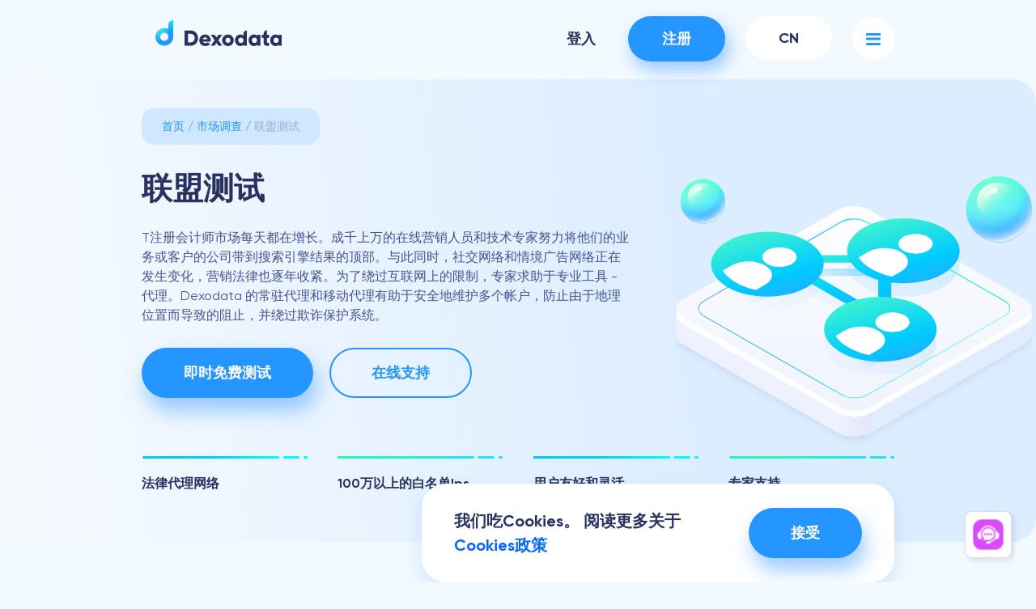

--- FILE ---
content_type: text/html; charset=UTF-8
request_url: https://dexodata.com/cn/affiliate-testing
body_size: 12374
content:
<!DOCTYPE html>
<html lang="zh-Hant">
<head>
    <meta charset="UTF-8">
    <meta http-equiv="X-UA-Compatible" content="IE=edge">
    <meta name="viewport" content="width=device-width, initial-scale=1.0">
    <link rel="apple-touch-icon" sizes="180x180" href="/apple-touch-icon.png?v=0.1">
    <link rel="icon" type="image/png" sizes="32x32" href="/favicon-32x32.png?v=0.1">
    <link rel="icon" type="image/png" sizes="16x16" href="/favicon-16x16.png?v=0.1">
    <link rel="manifest" href="/site.webmanifest?v=0.1">
    <link rel="mask-icon" href="/safari-pinned-tab.svg?v=0.2" color="#5bbad5">
    <link rel="shortcut icon" href="/favicon.ico?v=0.1">
    <meta name="msapplication-TileColor" content="#da532c">
    <meta name="theme-color" content="#ffffff">
        <title>联营企业测试代理 | Dexodata</title>
<meta name="description" content="Dexodata的常驻和移动代理有助于联盟测试。你可以安全地运行账户，防止地理封锁，并处理网站的安全系统">
<meta name="keywords" content="最好的常驻和移动代理，购买服务器代理，购买可升">
<link rel="alternate" href="https://dexodata.com/en/affiliate-testing" hreflang="x-default"/>
<link rel="alternate" href="https://dexodata.com/ru/affiliate-testing" hreflang="ru"/>
<link rel="alternate" href="https://dexodata.com/es/affiliate-testing" hreflang="es"/>
<link rel="alternate" href="https://dexodata.com/fr/affiliate-testing" hreflang="fr"/>
<link rel="alternate" href="https://dexodata.com/ar/affiliate-testing" hreflang="ar"/>
<link rel="alternate" href="https://dexodata.com/ua/affiliate-testing" hreflang="uk-ua"/>
<link rel="dns-prefetch" href="https://blog.dexodata.com/" />
<link rel="preconnect" href="https://blog.dexodata.com/" />
<meta property="og:type" content="website">
<meta property="og:locale" content="cn">
<meta property="og:title" content="联营企业测试代理 | Dexodata">
<meta property="og:url" content="https://dexodata.com/cn/affiliate-testing">
<meta property="og:description" name="description" content="Dexodata的常驻和移动代理有助于联盟测试。你可以安全地运行账户，防止地理封锁，并处理网站的安全系统">
<meta property="og:image" content="https://dexodata.com/landing/og/Affiliate%20Testing.png">
<meta property="og:image:width" content="1200">
<meta property="og:image:height" content="630">
<meta property="og:image:type" content="image/png">
<meta name="twitter:card" content="summary_large_image" />
<meta name="twitter:image" content="https://dexodata.com/landing/og/Affiliate%20Testing.png" />
<meta itemprop="url" content="https://dexodata.com/cn/affiliate-testing"/>
<meta itemprop="inLanguage" content="zh-Hant"/>
<meta itemprop="isPartOf" content=""/>
<meta itemprop="name" content="联营企业测试代理 | Dexodata"/>
<meta itemprop="datePublished" content="2022-10-20 00:00:00"/>
<meta itemprop="dateModified" content="2023-01-08 13:36:52"/>

<script type="application/ld+json">
    {
      "@context": "https://schema.org",
      "@type": "Organization",
      "url": "https://dexodata.com",
      "logo": "https://dexodata.com/landing/img/content/logo.svg"
    }

</script>
<script type="application/ld+json">
    {
      "@context": "https://schema.org",
      "@type": "WebPage",
      "url": "https://dexodata.com/cn/affiliate-testing",
      "isPartOf": "",
      "inLanguage": "zh-Hant",
      "name": "联营企业测试代理 | Dexodata",
      "datePublished": "2022-10-20 00:00:00",
      "dateModified": "2023-01-08 13:36:52"
    }

</script>
<script type="application/ld+json">
    {
  "@context": "https://schema.org",
  "@type": "BreadcrumbList",
  "itemListElement": [
        {
      "@type": "ListItem",
      "position": 1,
      "name": "首页",
      "item": {
        "@type": "WebPage",
        "@id": "https://dexodata.com/cn"
      }
    },
        {
      "@type": "ListItem",
      "position": 2,
      "name": "市场调查",
      "item": {
        "@type": "WebPage",
        "@id": "https://dexodata.com/cn/market-research"
      }
    },
        {
      "@type": "ListItem",
      "position": 3,
      "name": "联盟测试",
      "item": {
        "@type": "WebPage",
        "@id": "https://dexodata.com/cn/affiliate-testing"
      }
    }      ]
}
</script>
        <link rel="preload" as="style" href="https://dexodata.com/build/assets/style.6ed0c516.css" /><link rel="preload" as="style" href="https://dexodata.com/build/assets/dexodata.9bfe63b3.css" /><link rel="modulepreload" href="https://dexodata.com/build/assets/script.min.b3c8d6e6.js" /><link rel="modulepreload" href="https://dexodata.com/build/assets/dexodata.7e2463d0.js" /><link rel="stylesheet" href="https://dexodata.com/build/assets/style.6ed0c516.css" /><link rel="stylesheet" href="https://dexodata.com/build/assets/dexodata.9bfe63b3.css" /><script type="module" src="https://dexodata.com/build/assets/script.min.b3c8d6e6.js"></script><script type="module" src="https://dexodata.com/build/assets/dexodata.7e2463d0.js"></script>    <link rel="preload" as="style" href="https://dexodata.com/build/assets/sw2.4f0de200.css" /><link rel="modulepreload" href="https://dexodata.com/build/assets/sw2.17a1ae39.js" /><link rel="stylesheet" href="https://dexodata.com/build/assets/sw2.4f0de200.css" /><script type="module" src="https://dexodata.com/build/assets/sw2.17a1ae39.js"></script>        <meta name="enot" content="3781667223283uBXeMIVXz053VoUxVxThEJ7l4QC1triK" />
</head>

<body>
<div class="wrapper">
    <header class="header">
        <div class="container">
            <div class="header__body">
                                <a class="header__logo logo" href="https://dexodata.com/cn">
                    <img class="logo__img" src="https://dexodata.com/landing/img/content/logo_dexodata.svg"/>
                </a>
                                <nav class="header__menu menu">
                    <button class="menu__btn" type="button" aria-label="Menu button">
                        <i class="menu__icon">
                            <span></span>
                            <span></span>
                            <span></span>
                        </i>
                    </button>
                    <div class="menu__body">
                        <div class="menu__inner">
                            <ul class="menu__list" data-spollers="767,max" data-one-spoller>
                                <li class="menu__item">
                                    <a class="menu__link menu__link_sub-menu" href="#" data-spoller>产品</a>
                                    <div class="sub-menu sub-menu_col-3">
                                        <div class="sub-menu__body">
                                            <a class="sub-menu__box" href="https://dexodata.com/cn/mobile-proxies">
                                                <div class="sub-menu__img-box">
                                                    <img class="sub-menu__img" src="https://dexodata.com/landing/img/content/icons/11.svg">
                                                </div>
                                                <h4 class="sub-menu__title">
                                                    移动代理                                                </h4>
                                                <ul class="sub-menu__list">
                                                    <li class="sub-menu__item">
                              <span class="sub-menu__link">
                                  具有移动 4G/5G IP 地址的动态移动代理                              </span>
                                                    </li>
                                                </ul>
                                            </a>
                                            <a class="sub-menu__box" href="https://dexodata.com/cn/residential-proxies">
                                                <div class="sub-menu__img-box">
                                                    <img class="sub-menu__img" src="https://dexodata.com/landing/img/content/icons/12.svg">
                                                </div>
                                                <h4 class="sub-menu__title">
                                                    常驻代理                                                </h4>
                                                <ul class="sub-menu__list">
                                                    <li class="sub-menu__item">
                              <span class="sub-menu__link">
                                动态常驻代理是家庭互联网用户和公共Wi-Fi的真实地址。                              </span>
                                                    </li>
                                                </ul>
                                            </a>
                                            <a class="sub-menu__box" href="https://dexodata.com/cn/datacenter-proxies">
                                                <div class="sub-menu__img-box">
                                                    <img class="sub-menu__img" src="https://dexodata.com/landing/img/content/icons/13.svg">
                                                </div>
                                                <h4 class="sub-menu__title">
                                                    代理服务器                                                </h4>
                                                <ul class="sub-menu__list">
                                                    <li class="sub-menu__item">
                              <span class="sub-menu__link">
                                基于托管提供商和 LIR（本地互联网注册表）的动态代理                              </span>
                                                    </li>
                                                </ul>
                                            </a>
                                        </div>
                                    </div>
                                </li>
                                <li class="menu__item">
                                    <a class="menu__link menu__link_sub-menu" href="#" data-spoller>使用情况</a>
                                    <div class="sub-menu sub-menu_col-5">
                                        <div class="sub-menu__body">
                                            <div class="sub-menu__box">
                                                <div class="sub-menu__img-box">
                                                    <img class="sub-menu__img" src="https://dexodata.com/landing/img/content/icons/14.svg">
                                                </div>
                                                <a class="sub-menu__title" href="https://dexodata.com/cn/market-research">
                                                    市场调查                                                </a>
                                                <ul class="sub-menu__list">
                                                    <li class="sub-menu__item">
                                                        <a class="sub-menu__link" href="https://dexodata.com/cn/ad-verification">
                                                            广告验证                                                        </a>
                                                    </li>
                                                    <li class="sub-menu__item">
                                                        <a class="sub-menu__link" href="https://dexodata.com/cn/price-comparison">
                                                            价格比较                                                        </a>
                                                    </li>
                                                    <li class="sub-menu__item">
                                                        <a class="sub-menu__link" href="https://dexodata.com/cn/affiliate-testing">
                                                            联盟测试                                                        </a>
                                                    </li>
                                                    <li class="sub-menu__item">
                                                        <a class="sub-menu__link" href="https://dexodata.com/cn/travel-fare-aggregation">
                                                            旅行票价                                                        </a>
                                                    </li>
                                                </ul>
                                            </div>
                                            <div class="sub-menu__box">
                                                <div class="sub-menu__img-box">
                                                    <img class="sub-menu__img" src="https://dexodata.com/landing/img/content/icons/15.svg">
                                                </div>
                                                <a class="sub-menu__title" href="https://dexodata.com/cn/seo">
                                                    搜索引擎优化                                                </a>
                                                <ul class="sub-menu__list">
                                                    <li class="sub-menu__item">
                                                        <a class="sub-menu__link" href="https://dexodata.com/cn/website-availability">
                                                            网站可用性                                                        </a>
                                                    </li>
                                                    <li class="sub-menu__item">
                                                        <a class="sub-menu__link" href="https://dexodata.com/cn/serp-monitoring">
                                                            搜索结果监控                                                        </a>
                                                    </li>
                                                    <li class="sub-menu__item">
                                                        <a class="sub-menu__link" href="https://dexodata.com/cn/data-collection">
                                                            数据采集                                                        </a>
                                                    </li>
                                                    <li class="sub-menu__item">
                                                        <a class="sub-menu__link" href="https://dexodata.com/cn/speed-testing">
                                                            测试站点速度                                                        </a>
                                                    </li>
                                                    <li class="sub-menu__item">
                                                        <a class="sub-menu__link" href="https://dexodata.com/cn/brand-protection">
                                                            品牌保护                                                        </a>
                                                    </li>
                                                </ul>
                                            </div>
                                            <div class="sub-menu__box">
                                                <div class="sub-menu__img-box">
                                                    <img class="sub-menu__img" src="https://dexodata.com/landing/img/content/icons/16.svg">
                                                </div>
                                                <a class="sub-menu__title" href="https://dexodata.com/cn/data-gathering">
                                                    数据收集                                                </a>
                                                <ul class="sub-menu__list">
                                                    <li class="sub-menu__item">
                                                        <a class="sub-menu__link" href="https://dexodata.com/cn/data-scraping">
                                                            数据收集和扫描、解析                                                        </a>
                                                    </li>
                                                    <li class="sub-menu__item">
                                                        <a class="sub-menu__link" href="https://dexodata.com/cn/collecting-stock">
                                                            收集股票市场数据                                                        </a>
                                                    </li>
                                                </ul>
                                            </div>
                                            <div class="sub-menu__box">
                                                <div class="sub-menu__img-box">
                                                    <img class="sub-menu__img" src="https://dexodata.com/landing/img/content/icons/17.svg">
                                                </div>
                                                <a class="sub-menu__title" href="https://dexodata.com/cn/social-networks">
                                                    社交网络                                                </a>
                                                <ul class="sub-menu__list">
                                                    <li class="sub-menu__item">
                                                        <a class="sub-menu__link" href="https://dexodata.com/cn/facebook">
                                                            Facebook
                                                        </a>
                                                    </li>
                                                    <li class="sub-menu__item">
                                                        <a class="sub-menu__link" href="https://dexodata.com/cn/instagram">
                                                            Instagram
                                                        </a>
                                                    </li>
                                                    <li class="sub-menu__item">
                                                        <a class="sub-menu__link" href="https://dexodata.com/cn/pinterest">
                                                            Pinterest
                                                        </a>
                                                    </li>
                                                    <li class="sub-menu__item">
                                                        <a class="sub-menu__link" href="https://dexodata.com/cn/twitter">
                                                            Twitter
                                                        </a>
                                                    </li>
                                                    <li class="sub-menu__item">
                                                        <a class="sub-menu__link" href="https://dexodata.com/cn/reddit">
                                                            Reddit
                                                        </a>
                                                    </li>
                                                    <li class="sub-menu__item">
                                                        <a class="sub-menu__link" href="https://dexodata.com/cn/discord">
                                                            Discord
                                                        </a>
                                                    </li>
                                                    <li class="sub-menu__item">
                                                        <a class="sub-menu__link" href="https://dexodata.com/cn/youtube">
                                                            YouTube
                                                        </a>
                                                    </li>
                                                </ul>
                                            </div>
                                            <div class="sub-menu__box">
                                                <div class="sub-menu__img-box">
                                                    <img class="sub-menu__img" src="https://dexodata.com/landing/img/content/icons/18.svg">
                                                </div>
                                                <a class="sub-menu__title" href="https://dexodata.com/cn/retail">
                                                    零售店                                                </a>
                                                <ul class="sub-menu__list">
                                                    <li class="sub-menu__item">
                                                        <a class="sub-menu__link" href="https://dexodata.com/cn/amazon">
                                                            Amazon
                                                        </a>
                                                    </li>
                                                    <li class="sub-menu__item">
                                                        <a class="sub-menu__link" href="https://dexodata.com/cn/ebay">
                                                            eBay
                                                        </a>
                                                    </li>
                                                    <li class="sub-menu__item">
                                                        <a class="sub-menu__link" href="https://dexodata.com/cn/shopify">
                                                            Shopify
                                                        </a>
                                                    </li>
                                                    <li class="sub-menu__item">
                                                        <a class="sub-menu__link" href="https://dexodata.com/cn/craigslist">
                                                            Craigslist
                                                        </a>
                                                    </li>
                                                    <li class="sub-menu__item">
                                                        <a class="sub-menu__link" href="https://dexodata.com/cn/target">
                                                            Target
                                                        </a>
                                                    </li>
                                                    <li class="sub-menu__item">
                                                        <a class="sub-menu__link" href="https://dexodata.com/cn/sneaker">
                                                            Sneaker
                                                        </a>
                                                    </li>
                                                </ul>
                                            </div>
                                        </div>
                                    </div>
                                </li>
                                <li class="menu__item">
                                    <a class="menu__link" href="https://dexodata.com/cn/pricing">价格</a>
                                </li>
                                <li class="menu__item">
                                    <a class="menu__link" href="https://dexodata.com/cn/blog">博客</a>
                                </li>
                                <li class="menu__item">
                                    <a class="menu__link menu__link_sub-menu" href="#" data-spoller>关于我们</a>
                                    <div class="sub-menu sub-menu_list sub-menu_col-3">
                                        <div class="sub-menu__body">
                                            <ul class="sub-menu-list">
                                                <li class="sub-menu-list__item">
                                                    <a class="sub-menu-list__link" href="https://dexodata.com/cn/about">
                                                        公司介绍                                                    </a>
                                                </li>
                                                <li class="sub-menu-list__item">
                                                    <a class="sub-menu-list__link" href="https://dexodata.com/cn/faq">
                                                        常见问题                                                    </a>
                                                </li>
                                                <li class="sub-menu-list__item">
                                                    <a class="sub-menu-list__link" href="https://dexodata.com/cn/privacy-policy">
                                                        隐私策略                                                    </a>
                                                </li>
                                            </ul>
                                        </div>
                                    </div>
                                </li>
                            </ul>
                        </div>
                    </div>
                </nav>
                <div class="header__action">
                    <div class="user-action" data-da=".menu__inner,767,first">
                        <a class="user-action__btn user-action__btn_auth" href="https://dashboard.dexodata.com/admin/login?lang=cn">登入</a>
                        <a class="user-action__btn user-action__btn_options btn btn_main" href="https://dashboard.dexodata.com/admin/register?lang=cn">注册</a>
                    </div>
                    <div class="header__lang lang" data-da=".menu__inner,991,last">
                        <a class="lang__btn lang__btn_choice" href="#">cn</a>
                        <div class="lang__dropdown">
                            <ul class="lang__list">
                                                                                                                                                                                                                                                                                                <li class="lang__item">
                                    <a class="lang__btn lang__btn_seleсted" href="https://dexodata.com/cn/affiliate-testing">cn</a>
                                </li>
                                                                                                                                                                                                                                                                                                                                                                <li class="lang__item">
                                    <a class="lang__btn" href="https://dexodata.com/en/affiliate-testing">en</a>
                                </li>
                                                                                                                                <li class="lang__item">
                                    <a class="lang__btn" href="https://dexodata.com/ru/affiliate-testing">ru</a>
                                </li>
                                                                                                                                <li class="lang__item">
                                    <a class="lang__btn" href="https://dexodata.com/es/affiliate-testing">es</a>
                                </li>
                                                                                                                                                                                                <li class="lang__item">
                                    <a class="lang__btn" href="https://dexodata.com/fr/affiliate-testing">fr</a>
                                </li>
                                                                                                                                <li class="lang__item">
                                    <a class="lang__btn" href="https://dexodata.com/ar/affiliate-testing">ar</a>
                                </li>
                                                                                                                                <li class="lang__item">
                                    <a class="lang__btn" href="https://dexodata.com/ua/affiliate-testing">ua</a>
                                </li>
                                                                                            </ul>
                        </div>
                    </div>
                </div>
            </div>
        </div>
    </header>

    
    <main class="page">
        <section class="offer">
            <div class="offer__main _rs">
                <div class="container">
                    <div class="offer__body">
                        <div class="offer__content offer__content_large">
                            <div class="breadcrumbs">
    <ul class="breadcrumbs__list">
                <li class="breadcrumbs__item">
                        <a class="breadcrumbs__link" href="https://dexodata.com/cn">首页</a>
                    </li>
                <li class="breadcrumbs__item">
                        <a class="breadcrumbs__link" href="https://dexodata.com/cn/market-research">市场调查</a>
                    </li>
                <li class="breadcrumbs__item">
                        <span class="breadcrumbs__link">联盟测试</span>
                    </li>
        
    </ul>
</div>
                            <h1 class="offer__title title">
                                联盟测试                            </h1>
                            <p class="offer__text">
                                T注册会计师市场每天都在增长。成千上万的在线营销人员和技术专家努力将他们的业务或客户的公司带到搜索引擎结果的顶部。与此同时，社交网络和情境广告网络正在发生变化，营销法律也逐年收紧。为了绕过互联网上的限制，专家求助于专业工具 - 代理。Dexodata 的常驻代理和移动代理有助于安全地维护多个帐户，防止由于地理位置而导致的阻止，并绕过欺诈保护系统。                            </p>
                            <div class="offer__img-box">
                                <img class="offer__img" src="https://dexodata.com/landing/img/content/category/affiliate-testing.svg" alt="Affiliate Testing">
                            </div>
                            <div class="offer__btns">
    <a class="offer__btn btn btn_main btn_sticky" href="https://dashboard.dexodata.com/admin/register?lang=cn">即时免费测试</a>
    <span class="offer__btn btn btn_secondary" href="#" onclick="">
        在线支持        <div class="offer__support">
            <div class="support-btn-container">
                        <a class="sw2__button" href="mailto:support@dexodata.com">
                <div class="sw2__button-image" style="background-image: url(/landing/sw2/icon-mail.svg)"></div>
            </a>
                        </div>
        </div>
    </span>
</div>
                        </div>
                        <div class="offer__benefits benefits benefits_col-4">
    <ul class="benefits__list">
        <li class="benefits__item">
            <h3 class="benefits__title">
                法律代理网络            </h3>
        </li>
        <li class="benefits__item">
            <h3 class="benefits__title">
                100万以上的白名单Ips            </h3>
        </li>
        <li class="benefits__item">
            <h3 class="benefits__title">
                用户友好和灵活            </h3>
        </li>
        <li class="benefits__item">
            <h3 class="benefits__title">
                专家支持            </h3>
        </li>
    </ul>
</div>
                    </div>
                </div>
            </div>
        </section>
        <section class="category category_product _rs">
    <div class="container">
        <div class="category__body">
            <h2 class="category__title title">
                选择<span>最适合你的代理</span>            </h2>
            <div class="category__items">
                <a class="category__item _bg _rs" href="https://dexodata.com/cn/mobile-proxies">
                    <div class="category__img-box">
                        <img class="category__img" src="https://dexodata.com/landing/img/content/category/mobile-card.svg" alt="Mobile Proxies">
                    </div>
                    <h3 class="category__name">
                        移动代理                    </h3>
                    <p class="category__benefits">
                        来自全球4G/5G供应商的真实移动IP                    </p>
                    <ul class="marked-list">
                        <li class="marked-list__item">
                            <p class="marked-list__text">
                                按ISP分组                            </p>
                        </li>
                        <li class="marked-list__item">
                            <p class="marked-list__text">
                                灵活、兼容、匿名性高                            </p>
                        </li>
                        <li class="marked-list__item">
                            <p class="marked-list__text">
                                免费试用                            </p>
                        </li>
                    </ul>
                    <span class="category__link link">了解更多信息</span>
                </a>
                <a class="category__item _bg _rs" href="https://dexodata.com/cn/residential-proxies">
                    <div class="category__img-box">
                        <img class="category__img" src="https://dexodata.com/landing/img/content/category/residential-card.svg" alt="Residential Proxies">
                    </div>
                    <h3 class="category__name">
                        常驻代理                    </h3>
                    <p class="category__benefits">
                        来自世界各地ISP的真实白名单IP                    </p>
                    <ul class="marked-list">
                        <li class="marked-list__item">
                            <p class="marked-list__text">
                                地理目标                            </p>
                        </li>
                        <li class="marked-list__item">
                            <p class="marked-list__text">
                                100%网络兼容                            </p>
                        </li>
                        <li class="marked-list__item">
                            <p class="marked-list__text">
                                免费试用                            </p>
                        </li>
                    </ul>
                    <span class="category__link link">了解更多信息</span>
                </a>
                <a class="category__item _bg _rs" href="https://dexodata.com/cn/datacenter-proxies">
                    <div class="category__img-box">
                        <img class="category__img" src="https://dexodata.com/landing/img/content/category/datacentar-card.svg" alt="Datacenter Proxies">
                    </div>
                    <h3 class="category__name">
                        代理服务器                    </h3>
                    <p class="category__benefits">
                        预先选择和测试的服务器和公司 Ips                    </p>
                    <ul class="marked-list">
                        <li class="marked-list__item">
                            <p class="marked-list__text">
                                99.9% 网络正常运行时间                            </p>
                        </li>
                        <li class="marked-list__item">
                            <p class="marked-list__text">
                                国家、州和城市的定位                            </p>
                        </li>
                        <li class="marked-list__item">
                            <p class="marked-list__text">
                                免费试用                            </p>
                        </li>
                    </ul>
                    <span class="category__link link">了解更多信息</span>
                </a>
            </div>
        </div>
    </div>
</section>
        <section class="pricing-cards _bg _rs">
    <div class="container">
        <div class="pricing-cards__body">
            <h2 class="pricing-cards__title title">
                选择你的定价计划            </h2>
            <div class="pricing-cards__items">
                <div class="pricing-cards__item _rs">
                    <h3 class="pricing-cards__name">
                        移动代理                    </h3>
                    <div class="pricing-cards__cost-box">
                        <div class="pricing-cards__cost">
                            从每1Gb<span>&dollar;13.14</span>起                        </div>
                        <p class="pricing-cards__cost-desc">
                            <span>0.3</span>每端口                        </p>
                    </div>
                    <ul class="pricing-cards__list">
                        <li class="pricing-cards__list-item">
                            <p class="pricing-cards__list-text">
                                <b>最小订单</b>100Mb，从 &dollar;1.31                            </p>
                        </li>
                        <li class="pricing-cards__list-item">
                            <p class="pricing-cards__list-text">
                                <b>动态移动代理是</b>真实的移动IT用户IP地址。它们受到网站、社交媒体和搜索引擎的高度信任。                            </p>
                        </li>
                        <li class="pricing-cards__list-item">
                            <p class="pricing-cards__list-text">
                                <b>可以按提供者</b>分组                            </p>
                        </li>
                        <li class="pricing-cards__list-item">
                            <p class="pricing-cards__list-text">
                                <b>在面板上</b>即时下单                            </p>
                        </li>
                        <li class="pricing-cards__list-item">
                            <p class="pricing-cards__list-text">
                                <b>通过API、时间设置改变外部IP地址</b>, 或在每次连接时改变它。                            </p>
                        </li>
                    </ul>
                    <a class="pricing-cards__btn btn btn_main" href="https://dashboard.dexodata.com/admin/register?lang=cn">
                        免费试用                    </a>
                    <a class="link" href="https://dexodata.com/cn/mobile-proxies">
                        了解更多信息                    </a>
                    <div class="pricing-cards__rate-box our-rating">
                        <p class="our-rating__info">
    <b>4.76</b> — 我们的评级是<a class="our-rating__link inline-link" href="https://www.reviews.io/company-reviews/store/dexodata.com" target="_blank" rel="nofollow noopener">Reviews.io</a>的评论</p>
                        <a class="our-rating__link inline-link" href="https://www.reviews.io/company-reviews/store/dexodata.com" target="_blank" rel="nofollow noopener">
                            查看所有评论                        </a>
                    </div>
                </div>
                <div class="pricing-cards__item pricing-cards__item_accent _rs">
                    <h3 class="pricing-cards__name">
                        常驻代理                    </h3>
                    <div class="pricing-cards__cost-box">
                        <div class="pricing-cards__cost">
                            从每1Gb<span>&dollar;7.3</span>起                        </div>
                        <p class="pricing-cards__cost-desc">
                            <span>0.3</span>每端口                        </p>
                    </div>
                    <ul class="pricing-cards__list">
                        <li class="pricing-cards__list-item">
                            <p class="pricing-cards__list-text">
                                <b>最小订单</b>100Mb，从 &dollar;0.73                            </p>
                        </li>
                        <li class="pricing-cards__list-item">
                            <p class="pricing-cards__list-text">
                                动态常驻代理提供房主和公共Wi-Fi Ips                            </p>
                        </li>
                        <li class="pricing-cards__list-item">
                            <p class="pricing-cards__list-text">
                                最大限度地伪装成真正的用户，并有机会避免被禁和限制                            </p>
                        </li>
                        <li class="pricing-cards__list-item">
                            <p class="pricing-cards__list-text">
                                按国家、城市、供应商分组                            </p>
                        </li>
                        <li class="pricing-cards__list-item">
                            <p class="pricing-cards__list-text">
                                <b>在面板上</b>即时下单                            </p>
                        </li>
                        <li class="pricing-cards__list-item">
                            <p class="pricing-cards__list-text">
                                <b>通过API、时间设置改变外部IP地址</b>, 或在每次连接时改变它。                            </p>
                        </li>
                    </ul>
                    <a class="pricing-cards__btn btn btn_dark" href="https://dashboard.dexodata.com/admin/register?lang=cn">
                        免费试用                    </a>
                    <a class="link" href="https://dexodata.com/cn/residential-proxies">
                        了解更多信息                    </a>
                    <div class="pricing-cards__rate-box our-rating">
                        <p class="our-rating__info">
    <b>4.76</b> — 我们的评级是<a class="our-rating__link inline-link" href="https://www.reviews.io/company-reviews/store/dexodata.com" target="_blank" rel="nofollow noopener">Reviews.io</a>的评论</p>
                        <a class="our-rating__link  inline-link" href="https://www.reviews.io/company-reviews/store/dexodata.com" target="_blank" rel="nofollow noopener">
                            查看所有评论                        </a>
                    </div>
                </div>
                <div class="pricing-cards__item _rs">
                    <h3 class="pricing-cards__name">
                        代理服务器                    </h3>
                    <div class="pricing-cards__cost-box">
                        <div class="pricing-cards__cost">
                            从每1Gb<span>&dollar;3.65</span>起                        </div>
                        <p class="pricing-cards__cost-desc">
                            <span>0.3</span>每端口                        </p>
                    </div>
                    <ul class="pricing-cards__list">
                        <li class="pricing-cards__list-item">
                            <p class="pricing-cards__list-text">
                                <b>最小订单</b>100Mb，从 &dollar;0.37                            </p>
                        </li>
                        <li class="pricing-cards__list-item">
                            <p class="pricing-cards__list-text">
                                <b>来自VDS/VPS</b>供应商的动态代理和法律实体的Ips                            </p>
                        </li>
                        <li class="pricing-cards__list-item">
                            <p class="pricing-cards__list-text">
                                <b>适用于需要伪装成服务</b>器的特定任务                            </p>
                        </li>
                        <li class="pricing-cards__list-item">
                            <p class="pricing-cards__list-text">
                                <b>在面板上</b>即时下单                            </p>
                        </li>
                        <li class="pricing-cards__list-item">
                            <p class="pricing-cards__list-text">
                                <b>通过API、时间设置改变外部IP地址</b>, 或在每次连接时改变它。                            </p>
                        </li>
                    </ul>
                    <a class="pricing-cards__btn btn btn_main" href="https://dashboard.dexodata.com/admin/register?lang=cn">
                        免费试用                    </a>
                    <a class="link" href="https://dexodata.com/cn/datacenter-proxies">
                        了解更多信息                    </a>
                    <div class="pricing-cards__rate-box our-rating">
                        <p class="our-rating__info">
    <b>4.76</b> — 我们的评级是<a class="our-rating__link inline-link" href="https://www.reviews.io/company-reviews/store/dexodata.com" target="_blank" rel="nofollow noopener">Reviews.io</a>的评论</p>
                        <a class="our-rating__link inline-link" href="https://www.reviews.io/company-reviews/store/dexodata.com" target="_blank" rel="nofollow noopener">
                            查看所有评论                        </a>
                    </div>
                </div>
            </div>
        </div>
    </div>
</section>
                <section class="proceed _bg _rs">
    <div class="container">
        <div class="proceed__body">
            <h2 class="proceed__title title">
                使用 <span>Dexodata</span>轻松收集数据            </h2>
            <div class="proceed__btns">
                <a class="proceed__btn btn btn_main" href="https://dashboard.dexodata.com/admin/register?lang=cn">现在开始</a>
                <span class="proceed__btn btn btn_dark" href="#">
                    联系销售                    <div class="proceed__support">
                        <div class="support-btn-container">
                                                    <a class="sw2__button" href="mailto:support@dexodata.com">
                            <div class="sw2__button-image" style="background-image: url(/landing/sw2/icon-mail.svg)"></div>
                            </a>
                                              </div>
                    </div>
                </span>
            </div>
        </div>
    </div>
</section>
    </main>


    <footer class="footer">
        <div class="footer__item footer-top">
            <div class="container">
                <div class="footer-top__body">
                    <a class="footer__logo logo" href="https://dexodata.com/cn">
                        <img class="logo__img" src="https://dexodata.com/landing/img/content/logo_dexodata.svg">
                    </a>
                    <div class="footer-partners">
                        
                    </div>
                </div>
            </div>
        </div>
        <div class="footer__item">
            <div class="container">
                <div class="footer-nav">
                    <div class="footer-nav__box">
                        <h5 class="footer-nav__title">
                            关于我们                        </h5>
                        <ul class="footer-nav__list">
                            <li class="footer-nav__item">
                                <a class="footer-nav__link" href="https://dexodata.com/cn/about">
                                    公司介绍                                </a>
                            </li>
                            <li class="footer-nav__item">
                                <a class="footer-nav__link" href="https://dexodata.com/cn/referral-program">
                                    联盟计划                                </a>
                            </li>
                            <li class="footer-nav__item">
                                <a class="footer-nav__link" href="/download/Dexodata-Impact-Survey-Year-2024.pdf">
                                    Dexodata Impact Survey                                </a>
                            </li>

                        </ul>
                    </div>
                    <div class="footer-nav__box">
                        <h5 class="footer-nav__title">
                            产品                        </h5>
                        <ul class="footer-nav__list">
                            <li class="footer-nav__item">
                                <a class="footer-nav__link" href="https://dexodata.com/cn/residential-proxies">
                                    常驻代理                                </a>
                            </li>
                            <li class="footer-nav__item">
                                <a class="footer-nav__link" href="https://dexodata.com/cn/mobile-proxies">
                                    移动代理                                </a>
                            </li>
                            <li class="footer-nav__item">
                                <a class="footer-nav__link" href="https://dexodata.com/cn/datacenter-proxies">
                                    代理服务器                                </a>
                            </li>
                        </ul>
                    </div>
                    <div class="footer-nav__box">
                        <h5 class="footer-nav__title">
                            热门地点                        </h5>
                        <ul class="footer-nav__list">
                            <li class="footer-nav__item">
                                <span class="footer-nav__link">
                                    美国                                </span>
                            </li>
                            <li class="footer-nav__item">
                                <span class="footer-nav__link">
                                    英国                                </span>
                            </li>
                            <li class="footer-nav__item">
                                <span class="footer-nav__link">
                                    德国                                </span>
                            </li>
                            <li class="footer-nav__item">
                                <span class="footer-nav__link">
                                    法国                                </span>
                            </li>
                            <li class="footer-nav__item">
                                <span class="footer-nav__link" >
                                    中国                                </span>
                            </li>

                        </ul>
                    </div>
                    <div class="footer-nav__box">
                        <h5 class="footer-nav__title">
                            文件                        </h5>
                        <ul class="footer-nav__list">
                            <li class="footer-nav__item">
                                <a class="footer-nav__link" href="https://dexodata.com/cn/faq">
                                    常见问题                                </a>
                            </li>
                            <li class="footer-nav__item">
                                <a class="footer-nav__link" href="https://dexodata.com/cn/privacy-policy">
                                    隐私策略                                </a>
                            </li>
                            <li class="footer-nav__item">
                                <a class="footer-nav__link" href="https://dexodata.com/cn/cookies-policy">
                                    Cookies政策                                </a>
                            </li>
                            <li class="footer-nav__item">
                                <a class="footer-nav__link" href="https://dexodata.com/cn/refund-policy">
                                    退款政策                                </a>
                            </li>
                            <li class="footer-nav__item">
                                <a class="footer-nav__link" href="https://dexodata.com/cn/license-agreement">
                                    最终用户许可协议                                </a>
                            </li>
                        </ul>
                    </div>
                    <div class="social">
                        <h5 class="social__title">
                            跟着我们                        </h5>
                        <ul class="social__list">
                            <li class="social__item">
                                <a class="social__link" href="https://www.facebook.com/dexodata" aria-label="Facebook" target="_blank" rel="nofollow noopener">
                                    <svg width="45" height="45" viewBox="0 0 45 45" fill="none" xmlns="http://www.w3.org/2000/svg">
                                        <rect width="45" height="45" rx="10" fill="none"/>
                                        <path fill-rule="evenodd" clip-rule="evenodd" d="M31.4884 12.3935V17.5566L28.4241 17.5646C26.0221 17.5646 25.5593 18.7057 25.5593 20.3736V24.0683H31.281L30.5388 29.8458H25.5593V44.8802H19.591V29.8458H14.5947V24.0683H19.591V19.807C19.591 14.8594 22.6067 12.1621 27.0276 12.1621C29.1351 12.1621 30.9538 12.3217 31.4884 12.3935Z" fill="#96AEE5"/>
                                    </svg>
                                </a>
                            </li>
                            
                            <li class="social__item">
                                <a class="social__link" href="https://www.instagram.com/dexodata" aria-label="Instagram" target="_blank" rel="nofollow noopener">
                                    <svg width="45" height="45" viewBox="0 0 45 45" fill="none" xmlns="http://www.w3.org/2000/svg">
                                        <rect width="45" height="45" rx="10" fill="none"/>
                                        <path d="M22.5 12.259C25.8133 12.259 26.2651 12.259 27.6205 12.259C28.8253 12.259 29.4277 12.5602 29.8795 12.7108C30.4819 13.012 30.9337 13.1627 31.3855 13.6145C31.8374 14.0663 32.1386 14.5181 32.2892 15.1205C32.4398 15.5723 32.5904 16.1747 32.741 17.3795C32.741 18.7349 32.741 19.0361 32.741 22.5C32.741 25.9639 32.741 26.2651 32.741 27.6205C32.741 28.8253 32.4398 29.4277 32.2892 29.8795C31.988 30.4819 31.8374 30.9337 31.3855 31.3855C30.9337 31.8374 30.4819 32.1386 29.8795 32.2892C29.4277 32.4398 28.8253 32.5904 27.6205 32.741C26.2651 32.741 25.9639 32.741 22.5 32.741C19.0361 32.741 18.7349 32.741 17.3795 32.741C16.1747 32.741 15.5723 32.4398 15.1205 32.2892C14.5181 31.988 14.0663 31.8374 13.6145 31.3855C13.1627 30.9337 12.8614 30.4819 12.7108 29.8795C12.5602 29.4277 12.4096 28.8253 12.259 27.6205C12.259 26.2651 12.259 25.9639 12.259 22.5C12.259 19.0361 12.259 18.7349 12.259 17.3795C12.259 16.1747 12.5602 15.5723 12.7108 15.1205C13.012 14.5181 13.1627 14.0663 13.6145 13.6145C14.0663 13.1627 14.5181 12.8614 15.1205 12.7108C15.5723 12.5602 16.1747 12.4096 17.3795 12.259C18.7349 12.259 19.1867 12.259 22.5 12.259ZM22.5 10C19.0361 10 18.7349 10 17.3795 10C16.0241 10 15.1205 10.3012 14.3675 10.6024C13.6145 10.9036 12.8614 11.3554 12.1084 12.1084C11.3554 12.8614 11.0542 13.4639 10.6024 14.3675C10.3012 15.1205 10.1506 16.0241 10 17.3795C10 18.7349 10 19.1867 10 22.5C10 25.9639 10 26.2651 10 27.6205C10 28.9759 10.3012 29.8795 10.6024 30.6325C10.9036 31.3855 11.3554 32.1386 12.1084 32.8916C12.8614 33.6446 13.4639 33.9458 14.3675 34.3976C15.1205 34.6988 16.0241 34.8494 17.3795 35C18.7349 35 19.1867 35 22.5 35C25.8133 35 26.2651 35 27.6205 35C28.9759 35 29.8795 34.6988 30.6325 34.3976C31.3855 34.0964 32.1386 33.6446 32.8916 32.8916C33.6446 32.1386 33.9458 31.5361 34.3976 30.6325C34.6988 29.8795 34.8494 28.9759 35 27.6205C35 26.2651 35 25.8133 35 22.5C35 19.1867 35 18.7349 35 17.3795C35 16.0241 34.6988 15.1205 34.3976 14.3675C34.0964 13.6145 33.6446 12.8614 32.8916 12.1084C32.1386 11.3554 31.5361 11.0542 30.6325 10.6024C29.8795 10.3012 28.9759 10.1506 27.6205 10C26.2651 10 25.9639 10 22.5 10Z" fill="#96AEE5"/>
                                        <path d="M22.5 16.0241C18.8855 16.0241 16.0241 18.8855 16.0241 22.5C16.0241 26.1145 18.8855 28.9759 22.5 28.9759C26.1145 28.9759 28.9759 26.1145 28.9759 22.5C28.9759 18.8855 26.1145 16.0241 22.5 16.0241ZM22.5 26.7169C20.241 26.7169 18.2831 24.9096 18.2831 22.5C18.2831 20.241 20.0904 18.2831 22.5 18.2831C24.759 18.2831 26.7169 20.0904 26.7169 22.5C26.7169 24.759 24.759 26.7169 22.5 26.7169Z" fill="#96AEE5"/>
                                        <path d="M29.1265 17.3795C29.9583 17.3795 30.6325 16.7052 30.6325 15.8735C30.6325 15.0417 29.9583 14.3675 29.1265 14.3675C28.2948 14.3675 27.6205 15.0417 27.6205 15.8735C27.6205 16.7052 28.2948 17.3795 29.1265 17.3795Z" fill="#96AEE5"/>
                                    </svg>

                                </a>
                            </li>
                            <li class="social__item">
                                <a class="social__link" href="https://twitter.com/dexodata" aria-label="Twitter" target="_blank" rel="nofollow noopener">
                                    <svg width="45" height="45" viewBox="0 0 45 45" fill="none" xmlns="http://www.w3.org/2000/svg">
                                        <rect width="45" height="45" rx="10" fill="none"/>
                                        <path d="M35 15.4235C34.1071 15.8061 33.0868 16.0612 32.0663 16.1888C33.0868 15.551 33.9796 14.5306 34.3622 13.3827C33.3418 14.0204 32.3214 14.4031 31.0459 14.6582C30.1531 13.6378 28.75 13 27.3469 13C24.5408 13 22.2449 15.2959 22.2449 18.102C22.2449 18.4847 22.2449 18.8673 22.3725 19.25C18.1633 18.9949 14.3367 16.9541 11.7857 13.8929C11.4031 14.6582 11.148 15.551 11.148 16.4439C11.148 18.2296 12.0408 19.7602 13.4439 20.6531C12.551 20.6531 11.7857 20.398 11.148 20.0153C11.148 22.4388 12.9337 24.6071 15.2296 24.9898C14.8469 25.1173 14.3367 25.1174 13.8265 25.1174C13.4439 25.1174 13.1888 25.1173 12.8061 24.9898C13.4439 27.0306 15.3571 28.5612 17.6531 28.5612C15.8673 29.9643 13.699 30.7296 11.2755 30.7296C10.8929 30.7296 10.5102 30.7296 10 30.6021C12.2959 32.0051 14.9745 32.898 17.9082 32.898C27.3469 32.898 32.449 25.1173 32.449 18.3571V17.7194C33.4694 17.3367 34.3622 16.4439 35 15.4235Z" fill="#96AEE5"/>
                                    </svg>

                                </a>
                            </li>
                            <li class="social__item">
                                <a class="social__link" href="https://linkedin.com/company/dexodata" aria-label="LinkedIn" target="_blank" rel="nofollow noopener">
                                    <svg width="45" height="45" viewBox="0 0 45 45" fill="none" xmlns="http://www.w3.org/2000/svg">
                                        <rect width="45" height="45" rx="10" fill="none"/>
                                        <path d="M34 24.8251V32.9148H29.2646V25.3184C29.2646 23.4439 28.574 22.1614 26.8969 22.1614C25.6144 22.1614 24.8251 23.0493 24.5291 23.8386C24.4305 24.1345 24.3318 24.5291 24.3318 25.0224V32.9148H19.5964C19.5964 32.9148 19.6951 20.0897 19.5964 18.8072H24.3318V20.7803C24.9238 19.7937 26.1076 18.4126 28.574 18.4126C31.6323 18.4126 34 20.4843 34 24.8251ZM14.6637 12C13.0852 12 12 13.0852 12 14.4664C12 15.8475 12.9865 16.9327 14.565 16.9327C16.2422 16.9327 17.2287 15.8475 17.2287 14.4664C17.3274 12.9865 16.3408 12 14.6637 12ZM12.296 32.9148H17.0314V18.8072H12.296V32.9148Z" fill="#96AEE5"/>
                                    </svg>
                                </a>
                            </li>
                            
                            <li class="social__item">
                                <a class="social__link" href="https://www.youtube.com/@dexodata" aria-label="YouTube" target="_blank" rel="nofollow noopener">
                                    <svg width="45" height="45" viewBox="0 0 45 45" fill="none" xmlns="http://www.w3.org/2000/svg">
                                        <rect width="45" height="45" rx="10" fill="none"/>
                                        <path fill-rule="evenodd" clip-rule="evenodd" d="M12.571 30.5418C12.1253 30.41 11.7185 30.1753 11.3852 29.8578C11.0518 29.5402 10.8016 29.1491 10.6556 28.7173C9.8215 26.4856 9.57435 17.167 11.1808 15.3274C11.7155 14.7289 12.4703 14.3605 13.2816 14.302C17.5912 13.8496 30.9062 13.91 32.4354 14.4528C32.8656 14.589 33.2585 14.8185 33.5849 15.124C33.9112 15.4295 34.1625 15.8032 34.3199 16.217C35.2313 18.5241 35.2622 26.9079 34.1964 29.1244C33.9136 29.7014 33.4403 30.1688 32.8525 30.4514C31.246 31.2355 14.7027 31.2204 12.571 30.5418ZM19.4139 26.169L27.1372 22.2485L19.4139 18.2979V26.169Z" fill="#96AEE5"/>
                                    </svg>

                                </a>
                            </li>
                        </ul>
                    </div>
                </div>
            </div>
        </div>
        <div class="footer__item">
            <div class="container">
                <div class="footer-nav">
                    <div class="footer-nav__box">
                        <a class="footer-nav__title" href="https://dexodata.com/cn/market-research">
                            市场调查                        </a>
                        <ul class="footer-nav__list">
                            <li class="footer-nav__item">
                                <a class="footer-nav__link" href="https://dexodata.com/cn/ad-verification">
                                    广告验证                                </a>
                            </li>
                            <li class="footer-nav__item">
                                <a class="footer-nav__link" href="https://dexodata.com/cn/price-comparison">
                                    价格比较                                </a>
                            </li>
                            <li class="footer-nav__item">
                                <a class="footer-nav__link" href="https://dexodata.com/cn/affiliate-testing">
                                    联盟测试                                </a>
                            </li>
                            <li class="footer-nav__item">
                                <a class="footer-nav__link" href="https://dexodata.com/cn/travel-fare-aggregation">
                                    旅行票价                                </a>
                            </li>
                        </ul>
                    </div>
                    <div class="footer-nav__box">
                        <a class="footer-nav__title" href="https://dexodata.com/cn/seo">
                            搜索引擎优化                        </a>
                        <ul class="footer-nav__list">
                            <li class="footer-nav__item">
                                <a class="footer-nav__link" href="https://dexodata.com/cn/website-availability">
                                    网站可用性                                </a>
                            </li>
                            <li class="footer-nav__item">
                                <a class="footer-nav__link" href="https://dexodata.com/cn/serp-monitoring">
                                    搜索结果监控                                </a>
                            </li>
                            <li class="footer-nav__item">
                                <a class="footer-nav__link" href="https://dexodata.com/cn/data-collection">
                                    数据采集                                </a>
                            </li>
                            <li class="footer-nav__item">
                                <a class="footer-nav__link" href="https://dexodata.com/cn/speed-testing">
                                    测试站点速度                                </a>
                            </li>
                            <li class="footer-nav__item">
                                <a class="footer-nav__link" href="https://dexodata.com/cn/brand-protection">
                                    品牌保护                                </a>
                            </li>
                        </ul>
                    </div>
                    <div class="footer-nav__box">
                        <a class="footer-nav__title" href="https://dexodata.com/cn/data-gathering">
                            数据收集                        </a>
                        <ul class="footer-nav__list">
                            <li class="footer-nav__item">
                                <a class="footer-nav__link" href="https://dexodata.com/cn/data-scraping">
                                    数据收集和扫描、解析                                </a>
                            </li>
                            <li class="footer-nav__item">
                                <a class="footer-nav__link" href="https://dexodata.com/cn/collecting-stock">
                                    收集股票市场数据                                </a>
                            </li>
                        </ul>
                    </div>
                    <div class="footer-nav__box">
                        <a class="footer-nav__title" href="https://dexodata.com/cn/social-networks">
                            社交网络                        </a>
                        <ul class="footer-nav__list">
                            <li class="footer-nav__item">
                                <a class="footer-nav__link" href="https://dexodata.com/cn/facebook">
                                    Facebook
                                </a>
                            </li>
                            <li class="footer-nav__item">
                                <a class="footer-nav__link" href="https://dexodata.com/cn/instagram">
                                    Instagram
                                </a>
                            </li>
                            <li class="footer-nav__item">
                                <a class="footer-nav__link" href="https://dexodata.com/cn/pinterest">
                                    Pinterest
                                </a>
                            </li>
                            <li class="footer-nav__item">
                                <a class="footer-nav__link" href="https://dexodata.com/cn/twitter">
                                    Twitter
                                </a>
                            </li>
                            <li class="footer-nav__item">
                                <a class="footer-nav__link" href="https://dexodata.com/cn/reddit">
                                    Reddit
                                </a>
                            </li>
                            <li class="footer-nav__item">
                                <a class="footer-nav__link" href="https://dexodata.com/cn/discord">
                                    Discord
                                </a>
                            </li>
                            <li class="footer-nav__item">
                                <a class="footer-nav__link" href="https://dexodata.com/cn/youtube">
                                    YouTube
                                </a>
                            </li>
                        </ul>
                    </div>
                    <div class="footer-nav__box">
                        <a class="footer-nav__title" href="https://dexodata.com/cn/retail">
                            零售店                        </a>
                        <ul class="footer-nav__list">
                            <li class="footer-nav__item">
                                <a class="footer-nav__link" href="https://dexodata.com/cn/amazon">
                                    Amazon
                                </a>
                            </li>
                            <li class="footer-nav__item">
                                <a class="footer-nav__link" href="https://dexodata.com/cn/ebay">
                                    eBay
                                </a>
                            </li>
                            <li class="footer-nav__item">
                                <a class="footer-nav__link" href="https://dexodata.com/cn/shopify">
                                    Shopify
                                </a>
                            </li>
                            <li class="footer-nav__item">
                                <a class="footer-nav__link" href="https://dexodata.com/cn/craigslist">
                                    Craigslist
                                </a>
                            </li>
                            <li class="footer-nav__item">
                                <a class="footer-nav__link" href="https://dexodata.com/cn/target">
                                    Target
                                </a>
                            </li>
                            <li class="footer-nav__item">
                                <a class="footer-nav__link" href="https://dexodata.com/cn/sneaker">
                                    Sneaker
                                </a>
                            </li>
                        </ul>
                    </div>
                    <a class="footer-nav__up" href="#" data-goto=".wrapper" aria-label="scroll up">
                        <svg  viewBox="0 0 23 27" fill="none" xmlns="http://www.w3.org/2000/svg">
                            <path fill-rule="evenodd" clip-rule="evenodd" d="M0.893441 10.723L10.4394 1.17704C11.0252 0.591249 11.9749 0.591249 12.5607 1.17704L22.1066 10.723C22.6924 11.3088 22.6924 12.2585 22.1066 12.8443C21.5209 13.4301 20.5711 13.4301 19.9853 12.8443L13 5.85902L13 26.7627L10 26.7627L10 5.85902L3.01476 12.8443C2.42897 13.4301 1.47923 13.4301 0.893441 12.8443C0.307654 12.2585 0.307654 11.3088 0.893441 10.723Z" />
                        </svg>
                    </a>
                </div>
            </div>
        </div>
        <div class="footer__contacts">
            <div class="container">
                    &copy; 2026 DEXODATA. 支持与一般请求 &mdash; <a href="mailto:support@dexodata.com">support@dexodata.com</a>
            </div>
        </div>
    </footer>
    <div class="cookies _bg _rs" id="cookies-panel" style="display: none;">
        <p class="cookies__text">
            我们吃Cookies。 阅读更多关于<a href="https://dexodata.com/cn/cookies-policy" target="_blank">Cookies政策</a>        </p>
        <button class="cookies__btn btn btn_main" type="button" id="cookies-accept-btn">
            接受        </button>
    </div>
</div>
<div class="sw2"></div>
<script>

    (function() {
        var processed = false, timerId;

        if(navigator.userAgent.indexOf( 'YandexMetrika' ) > -1 ) {
            loadMetrics();
        } else {
            window.addEventListener( 'scroll', loadMetrics, {passive: true} );
            window.addEventListener( 'touchstart', loadMetrics);
            document.addEventListener( 'mouseenter', loadMetrics);
            document.addEventListener( 'click', loadMetrics);
            document.addEventListener( 'DOMContentLoaded', loadFallback);
        }

        function loadFallback() {
            timerId = setTimeout( loadMetrics, 3000);
        }

        function loadMetrics(e) {
            if(processed) {
                return;
            }

            /* Google Tag */
            var s, t, r;
            r = false;
            s = document.createElement('script');
            s.type = 'text/javascript';
            s.src = 'https://www.googletagmanager.com/gtag/js?id=G-ZRQD26MH70';
            s.async = 1;
            s.onload = s.onreadystatechange = function() {
                if ( !r && (!this.readyState || this.readyState == 'complete')) {
                    r = true;
                }
            };
            t = document.getElementsByTagName('script')[document.scripts.length-1];
            t.parentNode.insertBefore(s, t);
            window.dataLayer = window.dataLayer || [];
            gtag('js', new Date());
            gtag('config', 'G-ZRQD26MH70');

            /* Yandex.Metrika */
            (function(m,e,t,r,i,k,a){m[i]=m[i]||function(){(m[i].a=m[i].a||[]).push(arguments)};
                m[i].l=1*new Date();
                for (var j = 0; j < document.scripts.length; j++) {if (document.scripts[j].src === r) { return; }}
                k=e.createElement(t),a=e.getElementsByTagName(t)[0],k.async=1,k.src=r,a.parentNode.insertBefore(k,a)})
            (window, document, "script", "https://mc.yandex.ru/metrika/tag.js", "ym");
            ym(91686106, "init", {
                clickmap:true,
                trackLinks:true,
                accurateTrackBounce:true,
                webvisor:true,
                ecommerce:"dataLayer"
            });

            /* Facebook pixel */
            !function(f,b,e,v,n,t,s)
            {if(f.fbq)return;n=f.fbq=function(){n.callMethod?
                n.callMethod.apply(n,arguments):n.queue.push(arguments)};
                if(!f._fbq)f._fbq=n;n.push=n;n.loaded=!0;n.version='2.0';
                n.queue=[];t=b.createElement(e);t.async=!0;
                t.src=v;s=b.getElementsByTagName(e)[0];
                s.parentNode.insertBefore(t,s)}(window, document,'script',
                'https://connect.facebook.net/en_US/fbevents.js');
            fbq('init', '1285468818870791');
            fbq('track', 'PageView');

            processed = true;
            clearTimeout(timerId);
            window.removeEventListener( 'scroll', loadMetrics);
            window.removeEventListener( 'touchstart', loadMetrics);
            document.removeEventListener( 'mouseenter', loadMetrics);
            document.removeEventListener( 'click', loadMetrics);
            document.removeEventListener( 'DOMContentLoaded', loadFallback );
        }
    })();

    function gtag(){dataLayer.push(arguments);}

</script>
<noscript>
    <iframe src="https://www.googletagmanager.com/ns.html?id=GTM-MZWGSCL" height="0" width="0" style="display:none;visibility:hidden"></iframe>
    <div><img src="https://mc.yandex.ru/watch/91686106" style="position:absolute; left:-9999px;" alt="" /></div>
    <img height="1" width="1" style="display:none" src="https://www.facebook.com/tr?id=1285468818870791&ev=PageView&noscript=1" />
</noscript>
</body>
</html>


--- FILE ---
content_type: text/css
request_url: https://dexodata.com/build/assets/style.6ed0c516.css
body_size: 19182
content:
@charset "UTF-8";.sub-menu{overflow:auto;scrollbar-color:#2595ff #cfe8ff;scrollbar-width:thin}.sub-menu::-webkit-scrollbar{width:4px;height:4px}.sub-menu::-webkit-scrollbar-track{background-color:#cfe8ff}.sub-menu::-webkit-scrollbar-thumb{background-color:#2595ff}.presentation__img-box .p-1_alert,.presentation__img-box .p-1_board,.presentation__img-box .p-1_button,.presentation__img-box .p-1_chart,.presentation__img-box .p-1_left,.presentation__img-box .p-1_panel,.presentation__img-box .p-1_right,.presentation__img-box .p-2_board,.presentation__img-box .p-2_button,.presentation__img-box .p-2_left,.presentation__img-box .p-2_panel,.presentation__img-box .p-2_right,.presentation__img-box .p-3_board,.presentation__img-box .p-3_mes-1,.presentation__img-box .p-3_mes-2,.presentation__img-box .p-3_mes-3,.presentation__img-box .p-3_panel,.welcome__img-box_pc .w_left,.welcome__img-box_pc .w_orbit,.welcome__img-box_pc .w_right,.welcome__img-box_pc .w_stars,.welcome__img-box_pc .w_world{-webkit-animation-fill-mode:forwards;animation-fill-mode:forwards}@font-face{font-family:Gilroy;font-display:swap;src:url(/landing/fonts/Gilroy-Bold.woff2) format("woff2"),url(/landing/fonts/Gilroy-Bold.woff) format("woff");font-weight:700;font-style:normal}.offer-banner__cost,.offer-banner__cost-desc{font-family:Gilroy,sans-serif;font-weight:700}@font-face{font-family:Gilroy;font-display:swap;src:url(/landing/fonts/Gilroy-Medium.woff2) format("woff2"),url(/landing/fonts/Gilroy-Medium.woff) format("woff");font-weight:500;font-style:normal}@font-face{font-family:Gilroy;font-display:swap;src:url(/landing/fonts/Gilroy-SemiBold.woff2) format("woff2"),url(/landing/fonts/Gilroy-SemiBold.woff) format("woff");font-weight:600;font-style:normal}@font-face{font-family:Gilroy;font-display:swap;src:url(/landing/fonts/Gilroy-Regular.woff2) format("woff2"),url(/landing/fonts/Gilroy-Regular.woff) format("woff");font-weight:400;font-style:normal}body{font-family:Gilroy,sans-serif;font-weight:400}@font-face{font-family:icons;font-display:swap;src:url(/landing/fonts/icons.woff2) format("woff2"),url(/landing/fonts/icons.woff) format("woff");font-weight:400;font-style:normal}/*! normalize.css v8.0.1 | MIT License | github.com/necolas/normalize.css */html{line-height:1.15;-webkit-text-size-adjust:100%}hr{-webkit-box-sizing:content-box;box-sizing:content-box;height:0;overflow:visible}pre{font-family:monospace,monospace;font-size:1em}abbr[title]{border-bottom:none;text-decoration:underline;-webkit-text-decoration:underline dotted;text-decoration:underline dotted}b,strong{font-weight:bolder}code,kbd,samp{font-family:monospace,monospace;font-size:1em}small{font-size:80%}sub,sup{font-size:75%;line-height:0;position:relative;vertical-align:baseline}sub{bottom:-.25em}sup{top:-.5em}button,input,optgroup,select,textarea{margin:0}button,input{overflow:visible}button,select{text-transform:none}[type=button],[type=reset],[type=submit],button{-webkit-appearance:button}[type=button]::-moz-focus-inner,[type=reset]::-moz-focus-inner,[type=submit]::-moz-focus-inner,button::-moz-focus-inner{border-style:none;padding:0}[type=button]:-moz-focusring,[type=reset]:-moz-focusring,[type=submit]:-moz-focusring,button:-moz-focusring{outline:1px dotted ButtonText}fieldset{padding:.35em .75em .625em}legend{-webkit-box-sizing:border-box;box-sizing:border-box;color:inherit;display:table;max-width:100%;padding:0;white-space:normal}progress{vertical-align:baseline}textarea{overflow:auto}[type=checkbox],[type=radio]{-webkit-box-sizing:border-box;box-sizing:border-box;padding:0}[type=number]::-webkit-inner-spin-button,[type=number]::-webkit-outer-spin-button{height:auto}[type=search]{-webkit-appearance:textfield;outline-offset:-2px}[type=search]::-webkit-search-decoration{-webkit-appearance:none}::-webkit-file-upload-button{-webkit-appearance:button;font:inherit}details{display:block}summary{display:list-item}template{display:none}[hidden]{display:none}*,:after,:before{-webkit-box-sizing:border-box;box-sizing:border-box}blockquote,body,dd,dl,figcaption,figure,h1,h2,h3,h4,h5,h6,li,ol,p,ul{margin:0}ol,ul{padding:0}ul{list-style:none}a{text-decoration:none}img{display:block;max-width:100%;width:100%;height:100%}button,input,select,textarea{font:inherit}button{padding:0;cursor:pointer}body,html{height:100%}[class*=" icon-"]:before,[class^=icon-]:before{font-family:icons!important;font-style:normal;font-weight:400;font-variant:normal;text-transform:none;line-height:1;-webkit-font-smoothing:antialiased;-moz-osx-font-smoothing:grayscale}.icon-email:before{content:"\f101"}.icon-lock:before{content:"\f102"}.icon-search:before{content:"\f103"}.icon-share:before{content:"\f104"}html.is-lock{overflow:hidden}body{font-size:16px;line-height:1.5;color:#283160;background-color:#f2f9ff}.wrapper{position:relative;display:-webkit-box;display:-ms-flexbox;display:flex;-webkit-box-orient:vertical;-webkit-box-direction:normal;-ms-flex-direction:column;flex-direction:column;padding-top:128px;min-height:100%;overflow:hidden}.page{-webkit-box-flex:1;-ms-flex:1 1 auto;flex:1 1 auto}.container{max-width:1590px;padding:0 15px;margin:0 auto}.title{font-weight:700;font-size:48px;line-height:1.3}.title span{color:#2595ff}.subtitle{font-weight:700;font-size:40px;line-height:1.3}.subtitle span{color:#2595ff}.btn{display:-webkit-inline-box;display:-ms-inline-flexbox;display:inline-flex;-webkit-box-align:center;-ms-flex-align:center;align-items:center;-webkit-box-pack:center;-ms-flex-pack:center;justify-content:center;padding:20px 50px;white-space:nowrap;-webkit-user-select:none;-moz-user-select:none;-ms-user-select:none;user-select:none;text-align:center;font-weight:700;font-size:18px;line-height:1;border:2px solid transparent;border-radius:100px;-webkit-transition-duration:.3s;-o-transition-duration:.3s;transition-duration:.3s}.btn_main{color:#fff;background-color:#2595ff;-webkit-box-shadow:5px 15px 25px rgba(58,152,255,.5);box-shadow:5px 15px 25px #3a98ff80}.btn_main:focus-visible{outline:0;background-color:#1584ff}.btn_main:active{background-color:#1584ff;-webkit-box-shadow:none;box-shadow:none}.btn_secondary{color:#2595ff;border-color:#2595ff}.btn_secondary:focus-visible{outline:0;color:#fff;background-color:#2595ff;border-color:transparent}.btn_secondary:active{color:#fff;background-color:#1584ff;border-color:transparent}.btn_dark{color:#fff;background-color:#283160}.btn_dark:focus-visible{outline:0;background-color:#2595ff}.btn_dark:active{background-color:#1584ff}.btn_dark-d{color:#fff;background-color:#283160}.btn_dark-d:focus-visible{outline:0;background-color:#455298}.btn_dark-d:active{background-color:#283160}.btn_light{color:#2595ff;background-color:#fff}.btn_light:focus-visible{outline:0;color:#fff;background-color:#283160}.btn_light:active{color:#fff;background-color:#455298}.btn_sticky.is-sticky{position:fixed;z-index:20;right:15px;bottom:40px;left:15px;width:auto;margin:0}.inline-link{color:#2595ff}.inline-link:focus-visible{outline:0;color:#1584ff}.link{font-weight:600;font-size:20px;color:#2595ff;border-bottom:1px solid #cfe8ff;-webkit-transition-duration:.3s;-o-transition-duration:.3s;transition-duration:.3s}.link:focus-visible{outline:0;color:#1584ff;border-color:transparent}._bg{background-color:#fff}._rs{border-radius:30px}._single{padding-bottom:100px}.scrollbar{position:relative;margin-top:30px;height:18px;cursor:pointer}.scrollbar:after{background-color:#fff}.scrollbar-drag:after,.scrollbar:after{content:"";position:absolute;bottom:0;left:0;width:100%;height:8px;border-radius:4px}.scrollbar-drag{position:relative;z-index:1;height:100%}.scrollbar-drag:after{background-color:#2595ff;-webkit-transition-duration:.3s;-o-transition-duration:.3s;transition-duration:.3s}.marked-list__item{display:-webkit-box;display:-ms-flexbox;display:flex}.marked-list__item:before{content:"\2022";color:#40ffc6;margin-right:4px}.marked-list__text{color:#455298}@-webkit-keyframes world{0%{opacity:1}60%{-webkit-transform:scale(1.1) rotate(5deg);transform:scale(1.1) rotate(5deg)}to{-webkit-transform:scale(1) rotate(0);transform:scale(1) rotate(0)}}@keyframes world{0%{opacity:1}60%{-webkit-transform:scale(1.1) rotate(5deg);transform:scale(1.1) rotate(5deg)}to{-webkit-transform:scale(1) rotate(0);transform:scale(1) rotate(0)}}@-webkit-keyframes fadeUp{0%{opacity:0;-webkit-transform:translate3d(0,-30px,0);transform:translate3d(0,-30px,0)}to{opacity:1;-webkit-transform:translate3d(0,0,0);transform:translateZ(0)}}@keyframes fadeUp{0%{opacity:0;-webkit-transform:translate3d(0,-30px,0);transform:translate3d(0,-30px,0)}to{opacity:1;-webkit-transform:translate3d(0,0,0);transform:translateZ(0)}}@-webkit-keyframes fadeUpLeft{0%{opacity:0;-webkit-transform:translate3d(30px,5px,0);transform:translate3d(30px,5px,0)}to{opacity:1;-webkit-transform:translate3d(0,0,0);transform:translateZ(0)}}@keyframes fadeUpLeft{0%{opacity:0;-webkit-transform:translate3d(30px,5px,0);transform:translate3d(30px,5px,0)}to{opacity:1;-webkit-transform:translate3d(0,0,0);transform:translateZ(0)}}@-webkit-keyframes fadeDownRight{0%{opacity:0;-webkit-transform:translate3d(-30px,-5px,0);transform:translate3d(-30px,-5px,0)}to{opacity:1;-webkit-transform:translate3d(0,0,0);transform:translateZ(0)}}@keyframes fadeDownRight{0%{opacity:0;-webkit-transform:translate3d(-30px,-5px,0);transform:translate3d(-30px,-5px,0)}to{opacity:1;-webkit-transform:translate3d(0,0,0);transform:translateZ(0)}}@-webkit-keyframes fade{0%{opacity:0}to{opacity:1}}@keyframes fade{0%{opacity:0}to{opacity:1}}@-webkit-keyframes scaleUp{0%{opacity:1}to{-webkit-transform:scale(1);transform:scale(1);opacity:1}}@keyframes scaleUp{0%{opacity:1}to{-webkit-transform:scale(1);transform:scale(1);opacity:1}}@-webkit-keyframes rotateEnd{60%{-webkit-transform:rotate(5deg);transform:rotate(5deg)}to{-webkit-transform:rotate(0);transform:rotate(0)}}@keyframes rotateEnd{60%{-webkit-transform:rotate(5deg);transform:rotate(5deg)}to{-webkit-transform:rotate(0);transform:rotate(0)}}.header{position:fixed;top:0;right:0;left:0;z-index:10;background-color:transparent;border-bottom:2px solid transparent}.header:not(.is-sticky){-webkit-transition-duration:.3s;-o-transition-duration:.3s;transition-duration:.3s;-webkit-transition-property:background-color;-o-transition-property:background-color;transition-property:background-color}.header.is-sticky{background-color:#fff;border-color:#e8f3ff}.header__body{position:relative;display:-webkit-box;display:-ms-flexbox;display:flex;-webkit-box-align:center;-ms-flex-align:center;align-items:center;padding:31px 0}.header__logo{margin:3px 0 20px}.header__menu{margin:0 auto 0 65px}.header__action{display:-webkit-box;display:-ms-flexbox;display:flex}.logo{-ms-flex-negative:0;flex-shrink:0;width:233px;height:39px}.logo__img{-o-object-fit:contain;object-fit:contain;-o-object-position:center;object-position:center}.menu{display:-webkit-box;display:-ms-flexbox;display:flex;-webkit-box-align:center;-ms-flex-align:center;align-items:center;-webkit-box-pack:center;-ms-flex-pack:center;justify-content:center}.menu__btn{position:relative;z-index:1;display:-webkit-box;display:-ms-flexbox;display:flex;-webkit-box-align:center;-ms-flex-align:center;align-items:center;-webkit-box-pack:center;-ms-flex-pack:center;justify-content:center;width:52px;height:52px;background-color:#fff;border-radius:50%;border:none;cursor:pointer;-webkit-transition-duration:.3s;-o-transition-duration:.3s;transition-duration:.3s;border:1px solid transparent}.is-sticky .menu__btn{border-color:#e8f3ff}.menu__btn:focus-visible{outline:0;background-color:#2595ff}.menu__btn:focus-visible span{background-color:#fff}.menu__icon{position:relative;width:18px;height:15px}.menu__icon span{position:absolute;left:0;width:100%;height:3px;background-color:#2595ff;border-radius:2px;-webkit-transition-duration:.3s;-o-transition-duration:.3s;transition-duration:.3s}.menu__icon span:first-child{top:0}.menu__icon span:nth-child(2){top:50%;-webkit-transform:translateY(-50%);-ms-transform:translateY(-50%);transform:translateY(-50%)}.menu__icon span:last-child{top:auto;bottom:0}.menu__btn.is-menu-open .menu__icon span:first-child{-webkit-transform:translateY(-50%) rotate(-45deg);-ms-transform:translateY(-50%) rotate(-45deg);transform:translateY(-50%) rotate(-45deg);top:50%}.menu__btn.is-menu-open .menu__icon span:nth-child(2){-webkit-transform:scale(0);-ms-transform:scale(0);transform:scale(0)}.menu__btn.is-menu-open .menu__icon span:last-child{-webkit-transform:translateY(50%) rotate(45deg);-ms-transform:translateY(50%) rotate(45deg);transform:translateY(50%) rotate(45deg);bottom:50%}.menu__list{display:-webkit-box;display:-ms-flexbox;display:flex;-webkit-box-align:center;-ms-flex-align:center;align-items:center}.menu__item:not(:first-child){margin-left:75px}.menu__link{white-space:nowrap;font-weight:600;font-size:18px;color:#283160;-webkit-transition-duration:.3s;-o-transition-duration:.3s;transition-duration:.3s;-webkit-transition-property:color;-o-transition-property:color;transition-property:color}.menu__item.is-sub-menu-open .menu__link{position:relative}.menu__item.is-sub-menu-open .menu__link,.menu__link.is-spoller-open{color:#2595ff}.menu__link:focus-visible{outline:0;color:#1584ff}.menu__item.is-sub-menu-open .sub-menu{display:block}.sub-menu_col-3 .sub-menu__body{display:-webkit-box;display:-ms-flexbox;display:flex;-ms-flex-wrap:wrap;flex-wrap:wrap}.sub-menu_col-5 .sub-menu__body{display:-ms-grid;display:grid;-ms-grid-columns:1fr 1fr 1fr;grid-template-columns:1fr 1fr 1fr;-webkit-column-gap:35px;-moz-column-gap:35px;column-gap:35px;row-gap:70px;max-width:1090px}.sub-menu_col-5 .sub-menu__body .sub-menu__list{line-height:1.7}.sub-menu_list .sub-menu__body{padding:54px 65px;max-width:244px}.sub-menu__box{position:relative;padding-left:94px}.sub-menu_col-3 .sub-menu__box{-webkit-box-flex:0;-ms-flex:0 0 100%;flex:0 0 100%}.sub-menu_col-3 .sub-menu__box+.sub-menu__box{margin-top:40px}.sub-menu_col-3 .sub-menu__box:focus-visible{outline:0}.sub-menu_col-3 .sub-menu__box:focus-visible .sub-menu__title{color:#2595ff}.sub-menu_col-3 .sub-menu__box:focus-visible .sub-menu__link{color:#455298}.sub-menu__img-box{position:absolute;top:0;left:0;width:60px;height:60px;background:-o-linear-gradient(305.16deg,#ecf3fa 11.82%,rgba(236,243,250,0) 110.76%);background:linear-gradient(144.84deg,#ecf3fa 11.82%,rgba(236,243,250,0) 110.76%);border-radius:20px;overflow:hidden}.sub-menu__img{-o-object-fit:contain;object-fit:contain;-o-object-position:center;object-position:center}.sub-menu__title{display:block;margin-bottom:14px;font-weight:600;font-size:18px;color:#283160;-webkit-transition-duration:.3s;-o-transition-duration:.3s;transition-duration:.3s}.sub-menu__title[href]:focus-visible{outline:0;color:#2595ff}.sub-menu__title[href]:active{color:#1584ff}.sub-menu__link{color:#455298;-webkit-transition-duration:.3s;-o-transition-duration:.3s;transition-duration:.3s}.sub-menu__link:focus-visible{outline:0;color:#2595ff}.sub-menu-list{display:-webkit-box;display:-ms-flexbox;display:flex;-webkit-box-orient:vertical;-webkit-box-direction:normal;-ms-flex-direction:column;flex-direction:column}.sub-menu-list__link{white-space:nowrap;font-weight:600;font-size:18px;color:#283160;-webkit-transition-duration:.3s;-o-transition-duration:.3s;transition-duration:.3s;-webkit-transition-property:color;-o-transition-property:color;transition-property:color}.sub-menu-list__link:focus-visible{outline:0;color:#1584ff}.user-action{display:-webkit-box;display:-ms-flexbox;display:flex;-webkit-box-align:center;-ms-flex-align:center;align-items:center}.user-action__btn_auth{white-space:nowrap;font-weight:600;line-height:1;font-size:18px;color:#283160;-webkit-transition-duration:.3s;-o-transition-duration:.3s;transition-duration:.3s}.user-action__btn_auth:focus-visible{outline:0;color:#1584ff}.user-action__btn_exit{-webkit-box-shadow:none;box-shadow:none}.footer{background-color:#e8f3ff}.footer__item+.footer__item{border-top:2px solid #fff}.footer-top__body{display:-webkit-box;display:-ms-flexbox;display:flex;-webkit-box-pack:justify;-ms-flex-pack:justify;justify-content:space-between;padding:46px 0 42px}.footer-partners__list{display:-ms-grid;display:grid;-ms-grid-columns:(auto) [3];grid-template-columns:repeat(3,auto);-webkit-column-gap:75px;-moz-column-gap:75px;column-gap:75px;row-gap:25px}.footer-partners__link{display:block;width:164px;height:51px;background-color:#fff;border-radius:10px;overflow:hidden}.footer-partners__logo{-o-object-fit:cover;object-fit:cover;-o-object-position:center;object-position:center}.footer-nav{position:relative;display:-ms-grid;display:grid;-ms-grid-columns:(303px) [4] 1 fr;grid-template-columns:repeat(4,303px) 1fr;padding:60px 0}.footer-nav__box{max-width:210px}.footer-nav__title{display:block;margin-bottom:24px;font-weight:700;font-size:18px;color:#283160;-webkit-transition-duration:.3s;-o-transition-duration:.3s;transition-duration:.3s}.footer-nav__title[href]:focus-visible{outline:0;color:#2595ff}.footer-nav__title[href]:active{color:#1584ff}.footer__item:nth-child(2) .footer-nav__title{text-transform:uppercase}.footer-nav__list{line-height:1.9}.footer-nav__link{color:#455298;-webkit-transition-duration:.3s;-o-transition-duration:.3s;transition-duration:.3s}.footer-nav__link:focus-visible{outline:0;color:#2595ff}.footer-nav__up{position:absolute;top:60px;right:0;display:-webkit-box;display:-ms-flexbox;display:flex;-webkit-box-align:center;-ms-flex-align:center;align-items:center;-webkit-box-pack:center;-ms-flex-pack:center;justify-content:center;width:109px;height:109px;color:#2595ff;border:2px solid #2595ff;border-radius:30px;-webkit-transition-duration:.3s;-o-transition-duration:.3s;transition-duration:.3s}.footer-nav__up svg{width:23px;height:27px}.footer-nav__up svg path{fill:#2595ff;-webkit-transition-duration:.3s;-o-transition-duration:.3s;transition-duration:.3s}.footer-nav__up:focus-visible{outline:0;color:#fff;background-color:#2595ff;border-color:transparent}.footer-nav__up:focus-visible svg path{fill:#fff}.footer-nav__up:active{color:#fff;background-color:#1584ff;border-color:transparent}.footer-nav__up:active svg path{fill:#fff}.social__title{margin-bottom:24px;text-transform:uppercase;font-weight:700;font-size:18px;color:#96aee5}.social__list{display:-webkit-box;display:-ms-flexbox;display:flex;-ms-flex-wrap:wrap;flex-wrap:wrap;margin:0 -15px -15px}.social__item{margin:0 15px 15px}.social__link{display:-webkit-box;display:-ms-flexbox;display:flex;color:#96aee5;background-color:#fff;border-radius:10px;overflow:hidden;-webkit-transition-duration:.3s;-o-transition-duration:.3s;transition-duration:.3s}.social__link svg{width:45px;height:45px}.social__link svg path{fill:#96aee5;-webkit-transition-duration:.3s;-o-transition-duration:.3s;transition-duration:.3s}.social__link:focus-visible{outline:0;color:#fff;background-color:#2595ff}.social__link:focus-visible path{fill:#fff}.header__lang{margin-left:25px}.lang{position:relative}.lang__btn{display:block;padding:21px 50px;text-transform:uppercase;white-space:nowrap;-webkit-user-select:none;-moz-user-select:none;-ms-user-select:none;user-select:none;text-align:center;font-weight:700;font-size:18px;line-height:1;color:#283160;background:#fff;border:1px solid transparent;-webkit-transition-duration:.3s;-o-transition-duration:.3s;transition-duration:.3s;-webkit-transition-property:background-color,color;-o-transition-property:background-color,color;transition-property:background-color,color}.lang__btn_choice{border-radius:100px}.lang__btn_choice:focus-visible{outline:0;color:#fff;background-color:#283160}.lang__btn_choice:active{color:#fff;background-color:#455298}.lang__btn_sele\441ted{color:#2595ff}.lang__dropdown{width:100%;background:#fff;border:1px solid #fff;border-radius:32px;-webkit-transition-duration:.3s;-o-transition-duration:.3s;transition-duration:.3s;-webkit-transition-property:border-color;-o-transition-property:border-color;transition-property:border-color;overflow:hidden}.lang__dropdown .lang__btn:focus-visible{outline:0;color:#fff;background-color:#283160}.breadcrumbs{display:-webkit-box;display:-ms-flexbox;display:flex;-webkit-box-pack:start;-ms-flex-pack:start;justify-content:flex-start}.breadcrumbs__list{display:-webkit-box;display:-ms-flexbox;display:flex;padding:12px 25px;max-width:100%;font-size:14px;background-color:#cfe8ff;border-radius:15px}.breadcrumbs__list_light{background-color:#fff}.breadcrumbs__item{display:-webkit-box;display:-ms-flexbox;display:flex}.breadcrumbs__item:not(:last-child){color:#2595ff;white-space:nowrap}.breadcrumbs__item:not(:last-child):after{content:"/";margin:0 4px}.breadcrumbs__item:not(:last-child) .breadcrumbs__link:focus-visible{outline:0;color:#1584ff}.breadcrumbs__item:not(:last-child) .breadcrumbs__link:active{color:#1584ff}.breadcrumbs__item:last-child{color:#96aee5;display:-webkit-box;box-orient:vertical;-webkit-box-orient:vertical;-o-text-overflow:ellipsis;text-overflow:ellipsis;-ms-text-overflow:ellipsis;line-clamp:1;-ms-line-clamp:1;-webkit-line-clamp:1;overflow:hidden}.breadcrumbs__link{color:inherit;-webkit-transition-duration:.3s;-o-transition-duration:.3s;transition-duration:.3s}.checkbox{-ms-flex-item-align:start;align-self:flex-start;display:-webkit-box;display:-ms-flexbox;display:flex;-webkit-box-align:center;-ms-flex-align:center;align-items:center;cursor:pointer}.checkbox:focus-visible .checkbox__icon{border-color:#2595ff}.checkbox+.checkbox{margin-top:12px}.checkbox__hide{position:absolute;-webkit-appearance:none;-moz-appearance:none;appearance:none}.checkbox__hide:checked+.checkbox__icon{background-image:url(/landing/img/icons/check.svg);background-color:#2595ff;border-color:#2595ff}.checkbox__hide:focus+.checkbox__icon{border-color:#2595ff}.checkbox__icon{-ms-flex-negative:0;flex-shrink:0;width:20px;height:20px;margin-right:15px;background-color:#fff;background-repeat:no-repeat;background-position:center;background-size:cover;border:2px solid #cfe8ff;border-radius:2px;-webkit-transition-duration:.3s;-o-transition-duration:.3s;transition-duration:.3s}.checkbox__text{font-size:14px;color:#455298}.checkbox__link{font-weight:700;color:#2595ff;-webkit-transition-duration:.3s;-o-transition-duration:.3s;transition-duration:.3s}.checkbox__link:focus-visible{outline:0;color:#1584ff}.share{position:relative}.share__btn{display:-webkit-box;display:-ms-flexbox;display:flex;-webkit-box-align:center;-ms-flex-align:center;align-items:center;-webkit-box-pack:center;-ms-flex-pack:center;justify-content:center;padding:12px 25px;font-weight:600;font-size:14px;color:#fff;background-color:#2595ff;border-radius:15px;border:none;-webkit-transition-duration:.3s;-o-transition-duration:.3s;transition-duration:.3s}.share__btn:focus-visible{outline:0;background-color:#1584ff}.share__btn:before{margin-right:10px;font-size:17px}.share__btn.is-share-open{background-color:#283160}.share__dropdown{position:absolute;right:0;bottom:76px;padding:40px;background-color:#fff;border-radius:30px;-webkit-box-shadow:4px 4px 12px rgba(58,152,255,.22);box-shadow:4px 4px 12px #3a98ff38;visibility:hidden;pointer-events:none}.share__dropdown.is-share-open{visibility:visible;pointer-events:auto}.share__list{display:-webkit-box;display:-ms-flexbox;display:flex;-webkit-box-orient:vertical;-webkit-box-direction:normal;-ms-flex-direction:column;flex-direction:column}.share__item{display:-webkit-box;display:-ms-flexbox;display:flex;-webkit-box-align:center;-ms-flex-align:center;align-items:center}.share__item+.share__item{margin-top:10px}.share__img-box{-ms-flex-negative:0;flex-shrink:0;width:36px;height:36px;margin-right:20px;border-radius:10px;overflow:hidden}.share__img{-o-object-fit:contain;object-fit:contain;-o-object-position:center;object-position:center}.share__link{font-weight:700;font-size:16px;color:#2595ff;-webkit-transition-duration:.3s;-o-transition-duration:.3s;transition-duration:.3s;-webkit-transition-property:color;-o-transition-property:color;transition-property:color}.share__link:active,.share__link:focus-visible{outline:0;color:#1584ff}.rating{display:-webkit-box;display:-ms-flexbox;display:flex;-webkit-box-orient:horizontal;-webkit-box-direction:reverse;-ms-flex-direction:row-reverse;flex-direction:row-reverse}.rating__item{-ms-flex-negative:0;flex-shrink:0;width:30px;height:30px;border-radius:10px;background:#ecf6ff url(/landing/img/icons/rating-none.svg) center/contain no-repeat}.rating__item:not(:first-child){margin-right:10px}[data-rating="1"] .rating__item:nth-child(n+5),[data-rating="2"] .rating__item:nth-child(n+4),[data-rating="3"] .rating__item:nth-child(n+3),[data-rating="4"] .rating__item:nth-child(n+2){background:#fff6e0 url(/landing/img/icons/rating-check.svg) center/contain no-repeat}[data-rating="5"] .rating__item:nth-child(n+1){background:rgba(35,251,178,.14) url(/landing/img/icons/rating-full.svg) center/contain no-repeat}.sidebar-box{display:-ms-grid;display:grid;-ms-grid-columns:1fr 374px;grid-template-columns:1fr 374px;-webkit-column-gap:156px;-moz-column-gap:156px;column-gap:156px}.sidebar{position:relative;z-index:1;max-height:100%}.sidebar_faq{padding:60px 134px 54px;margin-top:-130px;background-color:#fff;border-radius:30px}.sidebar_partnership{padding:42px 0}.sidebar__item:not(:last-child){margin-bottom:45px}.sidebar__title{margin-bottom:44px;font-weight:700;font-size:30px}.filters{width:100%}.filters__list{position:relative;display:-webkit-box;display:-ms-flexbox;display:flex;-ms-flex-wrap:wrap;flex-wrap:wrap;margin:0 -7px -14px}.filters__item{-ms-flex-negative:0;flex-shrink:0;display:-webkit-box;display:-ms-flexbox;display:flex;margin:0 7px 14px}.filters__btn{padding:10px 15px;font-weight:600;font-size:12px;line-height:1;color:#2595ff;background-color:transparent;border:2px solid #cfe8ff;border-radius:100px;-webkit-transition-duration:.3s;-o-transition-duration:.3s;transition-duration:.3s}.filters__btn:not(.filters__btn_active):focus-visible{outline:0;background-color:#cfe8ff;border-color:transparent}.filters__btn.filters__btn_active:focus-visible{outline:0;color:#fff;background-color:#455298;border-color:transparent}.filters__btn:active,.filters__btn_active{color:#fff;background-color:#283160;border-color:transparent}.search{position:relative}.search__label{display:block}.search__input{width:100%;height:80px;padding:0 260px 0 80px;font-size:18px;color:#283160;background-color:#f2f9ff;border:2px solid #cfe8ff;border-radius:100px;-webkit-transition-duration:.3s;-o-transition-duration:.3s;transition-duration:.3s}.search__input:focus,.search__input:hover{outline:0;border-color:#96aee5}.search__input:focus+.search__icon,.search__input:hover+.search__icon{color:#2595ff}.search__icon{position:absolute;top:26px;left:40px;display:-webkit-box;display:-ms-flexbox;display:flex;font-size:28px;color:#cfe8ff;-webkit-transition-duration:.3s;-o-transition-duration:.3s;transition-duration:.3s}.search__btn{position:absolute;top:9px;right:9px;bottom:9px;display:-webkit-box;display:-ms-flexbox;display:flex;-webkit-box-align:center;-ms-flex-align:center;align-items:center;-webkit-box-pack:center;-ms-flex-pack:center;justify-content:center;padding:10px 50px;white-space:nowrap;-webkit-user-select:none;-moz-user-select:none;-ms-user-select:none;user-select:none;text-align:center;font-weight:700;font-size:18px;line-height:1;border-radius:100px;border:none;-webkit-transition-duration:.3s;-o-transition-duration:.3s;transition-duration:.3s;color:#fff;background-color:#2595ff}.search__btn:focus-visible{outline:0;background-color:#1584ff}.search__btn:active{background-color:#283160}.spoiler+.spoiler{margin-top:50px}.spoiler__title{margin-bottom:30px}.spoiler__item{overflow:hidden}.spoiler__item+.spoiler__item{margin-top:25px}.spoiler__btn{display:-webkit-box;display:-ms-flexbox;display:flex;-webkit-box-align:center;-ms-flex-align:center;align-items:center;-webkit-box-pack:justify;-ms-flex-pack:justify;justify-content:space-between;width:100%;padding:20px 21px 20px 60px;text-align:left;font-weight:700;font-size:24px;line-height:1.3;color:#283160;background-color:transparent;border:none}.spoiler__btn:focus-visible{outline:0}.spoiler__btn:focus-visible .spoiler__btn-icon{background-color:#1584ff}.spoiler__btn.is-spoller-open .spoiler__btn-icon{background-color:#283160}.spoiler__btn-icon{-ms-flex-item-align:start;align-self:flex-start;position:relative;-ms-flex-negative:0;flex-shrink:0;width:65px;height:65px;margin-left:13.4%;background-color:#2595ff;border-radius:50%;-webkit-transition-duration:.3s;-o-transition-duration:.3s;transition-duration:.3s}.spoiler__btn-icon:after,.spoiler__btn-icon:before{content:"";position:absolute;top:50%;left:50%;width:27px;height:3px;background-color:#fff;border-radius:3px;-webkit-transition-duration:.3s;-o-transition-duration:.3s;transition-duration:.3s}.spoiler__btn-icon:before{-webkit-transform:translate(-50%,-50%);-ms-transform:translate(-50%,-50%);transform:translate(-50%,-50%)}.is-spoller-open .spoiler__btn-icon:before{-webkit-transform:translate(-50%,-50%) rotate(135deg);-ms-transform:translate(-50%,-50%) rotate(135deg);transform:translate(-50%,-50%) rotate(135deg)}.spoiler__btn-icon:after{-webkit-transform:translate(-50%,-50%) rotate(90deg);-ms-transform:translate(-50%,-50%) rotate(90deg);transform:translate(-50%,-50%) rotate(90deg)}.is-spoller-open .spoiler__btn-icon:after{-webkit-transform:translate(-50%,-50%) rotate(45deg);-ms-transform:translate(-50%,-50%) rotate(45deg);transform:translate(-50%,-50%) rotate(45deg)}.spoiler__body{padding:22px 61px 61px}.spoiler__body>*+*{margin-top:30px}.spoiler__content{padding-right:11%;font-size:20px;color:#455298}.spoiler__content>:first-child{margin-top:0}.spoiler__content>:last-child{margin-bottom:0}.spoiler__text+.spoiler__text{margin-top:34px}.spoiler__subtitle{margin:25px 0;font-size:24px;color:#283160}.spoiler__list{margin:25px 0}.spoiler__list li{position:relative;padding-left:42px}.spoiler__list li:not(:last-child){margin-bottom:12px}.spoiler__list li:before{content:"";position:absolute;top:8px;left:0;width:17px;height:13px;background:url(/landing/img/icons/list-check.svg) center/contain no-repeat}.spoiler-card{padding:50px 45px;color:#fff;background-color:#2595ff;border-radius:30px}.spoiler-card__title{margin-bottom:25px;font-weight:700;font-size:30px;line-height:1.3}.spoiler-card__text a{text-decoration:underline;font-weight:700;color:inherit}.spoiler-card__text a:focus-visible{outline:0;text-decoration:none}.benefits{position:relative;z-index:4}.benefits__list{display:-webkit-box;display:-ms-flexbox;display:flex;-webkit-box-pack:justify;-ms-flex-pack:justify;justify-content:space-between}.benefits__item{position:relative;padding-top:32px}.benefits_col-4 .benefits__item{-webkit-box-flex:0;-ms-flex:0 0 20.8%;flex:0 0 20.8%}.benefits__item:before{content:"";position:absolute;top:0;left:0;width:100%;height:3px}.benefits__item:nth-child(odd):before{background:url(/landing/img/icons/benefits-decor-1.svg) center/100% 100% no-repeat}.benefits__item:nth-child(even):before{background:url(/landing/img/icons/benefits-decor-2.svg) center/100% 100% no-repeat}.benefits__title{min-height:54px;font-weight:700;font-size:18px}.benefits__title:not(:last-child){margin-bottom:26px}.bonuses:not(.referral-info__bonuses){padding:50px 0}.bonuses__list{display:-ms-grid;display:grid;gap:25px}.bonuses__list_col-3{-ms-grid-columns:(1fr) [3];grid-template-columns:repeat(3,1fr)}.bonuses__list_col-4{-ms-grid-columns:(1fr) [4];grid-template-columns:repeat(4,1fr)}.bonuses__item{display:-webkit-box;display:-ms-flexbox;display:flex;-webkit-box-orient:vertical;-webkit-box-direction:normal;-ms-flex-direction:column;flex-direction:column;-webkit-box-align:start;-ms-flex-align:start;align-items:flex-start;padding:40px 40px 50px}.bonuses__icon-box{width:80px;height:80px;margin-bottom:100px;background:-o-linear-gradient(295deg,#ecf3fa 10%,rgba(236,243,250,0) 78%);background:linear-gradient(155deg,#ecf3fa 10%,rgba(236,243,250,0) 78%);border-radius:30px;overflow:hidden}.bonuses__icon{-o-object-fit:contain;object-fit:contain;-o-object-position:center left;object-position:center left}.bonuses__text a{font-weight:700;color:#2595ff;border-bottom:1px solid #cfe8ff;-webkit-transition-duration:.3s;-o-transition-duration:.3s;transition-duration:.3s}.bonuses__text a:focus-visible{outline:0;color:#1584ff;border-color:transparent}.our-rating.offer__rate-box{color:#455298}.our-rating.pricing-cards__rate-box{text-align:center;font-size:16px}.our-rating__info:before{content:"";display:inline-block;width:16px;height:16px;background:url(/landing/img/icons/star.svg) center/contain no-repeat}.pricing-cards__rate-box .our-rating__link{text-decoration:underline}.pricing-cards__rate-box .our-rating__link:focus-visible{outline:0;text-decoration:none}.cookies{position:fixed;z-index:21;right:calc(50% - 780px);bottom:0;display:-webkit-box;display:-ms-flexbox;display:flex;-webkit-box-align:center;-ms-flex-align:center;align-items:center;max-width:756px;padding:30px 40px;-webkit-box-shadow:0 11px 25px rgba(58,152,255,.18);box-shadow:0 11px 25px #3a98ff2e}.cookies__text{margin-right:40px;font-weight:700;font-size:22px}.cookies__text a{color:#0368ff;-webkit-transition-duration:.3s;-o-transition-duration:.3s;transition-duration:.3s}.cookies__text a:focus-visible{outline:0;text-decoration:underline}.welcome__body{position:relative;padding:66px 105px 58px;overflow:hidden}.welcome__body:after,.welcome__body:before{content:"";position:absolute;top:0;left:0;width:100%;height:100%}.welcome__body:before{z-index:1;background:-o-linear-gradient(209.57deg,#dcedff -.21%,#f8fbff 37.71%);background:linear-gradient(240.43deg,#dcedff -.21%,#f8fbff 37.71%)}.welcome__body:after{z-index:3;background:-o-linear-gradient(43.27deg,#fff 38.02%,rgba(248,251,255,0) 62.64%);background:linear-gradient(46.73deg,#fff 38.02%,rgba(248,251,255,0) 62.64%)}.welcome__img-box_pc{position:absolute;z-index:2;top:-324px;right:-142px;width:1229px;height:1229px}.welcome__img-box_pc svg{width:100%;height:100%}.welcome__img-box_pc .w_world{-webkit-transform-origin:center center;-ms-transform-origin:center center;transform-origin:center center;-webkit-transform:scale(.5) rotate(-45deg);-ms-transform:scale(.5) rotate(-45deg);transform:scale(.5) rotate(-45deg);-webkit-animation-name:world;animation-name:world;-webkit-animation-duration:1.2s;animation-duration:1.2s}.welcome__img-box_pc .w_stars{-webkit-transform-origin:center center;-ms-transform-origin:center center;transform-origin:center center;-webkit-transform:rotate(-45deg);-ms-transform:rotate(-45deg);transform:rotate(-45deg);-webkit-animation-name:rotateEnd;animation-name:rotateEnd;-webkit-animation-duration:1.2s;animation-duration:1.2s}.welcome__img-box_pc .w_orbit{-webkit-transform-origin:center center;-ms-transform-origin:center center;transform-origin:center center;-webkit-transform:scale(.5) rotate(-45deg);-ms-transform:scale(.5) rotate(-45deg);transform:scale(.5) rotate(-45deg);-webkit-animation-name:world;animation-name:world;-webkit-animation-delay:.1s;animation-delay:.1s;-webkit-animation-duration:1.1s;animation-duration:1.1s}.welcome__img-box_pc .w_left,.welcome__img-box_pc .w_right{-webkit-transform:scale(.1);-ms-transform:scale(.1);transform:scale(.1);opacity:0;-webkit-animation-name:scaleUp;animation-name:scaleUp;-webkit-animation-duration:.5s;animation-duration:.5s}.welcome__img-box_pc .w_left{-webkit-animation-delay:1.2s;animation-delay:1.2s;-webkit-transform-origin:414px 600px;-ms-transform-origin:414px 600px;transform-origin:414px 600px}.welcome__img-box_pc .w_right{-webkit-animation-delay:1.5s;animation-delay:1.5s;-webkit-transform-origin:784px 660px;-ms-transform-origin:784px 660px;transform-origin:784px 660px}.welcome__img-box_mob{width:auto;max-width:484px;height:264px;margin:0 -15px}.welcome__img{-o-object-fit:contain;object-fit:contain;-o-object-position:center;object-position:center}.welcome__main{position:relative;z-index:4;margin-bottom:110px}.welcome__title{max-width:528px;margin-bottom:50px}.welcome__text{max-width:396px;font-size:18px}.welcome__text+.welcome__text{margin-top:22px}.welcome__btns{display:-webkit-box;display:-ms-flexbox;display:flex;-ms-flex-wrap:wrap;flex-wrap:wrap;margin:48px -10px -20px}.welcome__btn{margin:0 10px 20px}.category_main{background:#fff}.category__body{padding:100px 0}.category__title{margin-bottom:50px}.category_main .category__title{text-align:center}.category_product .category__title{max-width:560px}.category__items{display:-webkit-box;display:-ms-flexbox;display:flex;-webkit-box-pack:justify;-ms-flex-pack:justify;justify-content:space-between}.category__item{-webkit-box-flex:0;-ms-flex:0 0 32%;flex:0 0 32%;display:-webkit-box;display:-ms-flexbox;display:flex;-webkit-box-orient:vertical;-webkit-box-direction:normal;-ms-flex-direction:column;flex-direction:column;-webkit-box-align:start;-ms-flex-align:start;align-items:flex-start;padding:15px 74px 60px;overflow:hidden;border:2px solid transparent;-webkit-transition-duration:.3s;-o-transition-duration:.3s;transition-duration:.3s}._bg .category__item,.category_main .category__item{border-color:#e8f3ff}.category__item:active,.category__item:focus-visible{outline:0;border-color:#bcdeff}.category__item:active .category__name,.category__item:focus-visible .category__name{color:#1584ff}.category__item:active .link,.category__item:focus-visible .link{color:#1584ff;border-color:transparent}.category__img-box{width:100%;height:262px;margin-bottom:40px}.category__img{-o-object-fit:contain;object-fit:contain;-o-object-position:center;object-position:center}.category__name{margin-bottom:40px;font-weight:700;font-size:30px;color:#283160;-webkit-transition-duration:.3s;-o-transition-duration:.3s;transition-duration:.3s}.category__desc{font-size:18px;color:#283160}.category_main .category__desc{-webkit-box-flex:1;-ms-flex-positive:1;flex-grow:1;margin-bottom:20px}.category_product .category__desc{margin-bottom:20px;color:#455298}.category__benefits{-ms-flex-item-align:stretch;-ms-grid-row-align:stretch;align-self:stretch;padding:25px;margin-bottom:20px;text-align:center;font-weight:700;font-size:16px;background-color:#f2f9ff;border-radius:30px}.category_product .category__benefits{color:#455298}.category.category_product .marked-list{-webkit-box-flex:1;-ms-flex-positive:1;flex-grow:1}.category_main .category__link,.category_product .category__link{margin-top:20px}.cards-box__body{padding:100px 0}.cards-box__title{max-width:942px;margin-bottom:76px}.cards{display:-webkit-box;display:-ms-flexbox;display:flex;-ms-flex-wrap:wrap;flex-wrap:wrap;margin:0 -12px -24px}.cards.offer__cards{padding-top:50px}.cards__item{-ms-flex-negative:0;flex-shrink:0;-webkit-box-flex:1;-ms-flex-positive:1;flex-grow:1;display:-webkit-box;display:-ms-flexbox;display:flex;-webkit-box-orient:vertical;-webkit-box-direction:normal;-ms-flex-direction:column;flex-direction:column;-webkit-box-align:start;-ms-flex-align:start;align-items:flex-start;padding:50px;-webkit-transition-duration:.3s;-o-transition-duration:.3s;transition-duration:.3s;margin:0 12px 24px}._bg .cards__item{border:2px solid #e8f3ff}.cards__item[href]:focus-visible{outline:0;-webkit-box-shadow:2px 11px 25px rgba(58,152,255,.18);box-shadow:2px 11px 25px #3a98ff2e}.cards__item[href]:focus-visible .cards__img-box:before{top:-80px}.cards__item[href]:focus-visible .cards__text,.cards__item[href]:focus-visible .cards__title{color:#283160}.cards__item[href]:focus-visible .link{color:#1584ff;border-color:transparent}.cards__item[href]:active .cards__text,.cards__item[href]:active .cards__title{color:#283160}.cards__img-box{position:relative;margin-bottom:40px;width:80px;height:80px;border-radius:30px;overflow:hidden}.cards__img-box_gradient{background:-webkit-gradient(linear,left top,left bottom,from(#2595ff),to(#3be9d3));background:-o-linear-gradient(top,#2595ff 0,#3be9d3 100%);background:linear-gradient(180deg,#2595ff 0,#3be9d3 100%)}.cards__img-box_gradient:before{content:"";position:absolute;top:0;left:0;width:100%;height:200%;background:-webkit-gradient(linear,left top,left bottom,from(#00caff),color-stop(50%,#00ffe1),to(#01d5f8));background:-o-linear-gradient(top,#00caff 0,#00ffe1 50%,#01d5f8 100%);background:linear-gradient(180deg,#00caff 0,#00ffe1 50%,#01d5f8 100%);-webkit-transition-duration:.3s;-o-transition-duration:.3s;transition-duration:.3s}.cards__img-box_color{background-color:#2595ff}.cards__img{position:relative;-o-object-fit:contain;object-fit:contain;-o-object-position:center;object-position:center}.cards__title{margin-bottom:24px;font-size:20px;color:#283160}.cards__text{-webkit-box-flex:1;-ms-flex-positive:1;flex-grow:1;color:#283160}.cards__text:not(:last-child){margin-bottom:40px}.cards-proceed{padding:90px 132px 90px 105px;background-color:#2595ff}.cards-proceed__title{margin-bottom:36px;color:#fff}.cards-proceed__body{display:-webkit-box;display:-ms-flexbox;display:flex;-webkit-box-align:center;-ms-flex-align:center;align-items:center;-webkit-box-pack:justify;-ms-flex-pack:justify;justify-content:space-between}.cards+.cards-proceed{margin-top:90px}.cards-proceed__text{max-width:670px;font-weight:700;font-size:30px;line-height:1.3;color:#fff}.cards-proceed__text_large{max-width:800px;font-size:20px}.cards-proceed__btns{display:-webkit-box;display:-ms-flexbox;display:flex;-ms-flex-wrap:wrap;flex-wrap:wrap;margin:0 -21px -15px}.cards-proceed__btn{margin:0 21px 15px}.cards-desc{display:-ms-grid;display:grid;-ms-grid-columns:658px 1fr;grid-template-columns:658px 1fr;-webkit-column-gap:110px;-moz-column-gap:110px;column-gap:110px;padding:88px 130px}.cards-desc.offer__cards-desc{margin-top:50px}.cards-desc__text b{font-weight:700;font-size:28px;line-height:1.3}.cards-desc__text b span{color:#2595ff}.presentation__body{padding:70px 0 10px}.presentation__box{position:relative;display:-webkit-box;display:-ms-flexbox;display:flex;-webkit-box-orient:vertical;-webkit-box-direction:normal;-ms-flex-direction:column;flex-direction:column}.presentation__box:nth-child(1){padding-bottom:124px}.presentation__box:nth-child(1) .presentation__img-box{top:0;right:0}.presentation__box:nth-child(2){padding-top:416px}.presentation__box:nth-child(2) .presentation__img-box{bottom:0;left:0}.presentation__box:nth-child(3){padding:220px 0 160px}.presentation__box:nth-child(3) .presentation__img-box{right:0;bottom:0}.presentation__content{position:relative;z-index:1;width:528px}.presentation__title{margin-bottom:50px}.presentation__item{position:relative;padding-left:28px}.presentation__item:before{content:"";position:absolute;top:8px;left:0;width:9px;height:9px;background:url(/landing/img/icons/star-list.svg) center/contain no-repeat}.presentation__btn{margin-top:70px}.presentation__img-box{position:absolute;width:1030px;height:769px}.presentation__img-box svg{width:100%;height:100%}.presentation__img-box .p-1_alert,.presentation__img-box .p-1_board,.presentation__img-box .p-1_button,.presentation__img-box .p-1_chart,.presentation__img-box .p-1_left,.presentation__img-box .p-1_panel,.presentation__img-box .p-1_right{opacity:0}.presentation__img-box .p-1_board,.presentation__img-box .p-1_button,.presentation__img-box .p-1_chart,.presentation__img-box .p-1_left,.presentation__img-box .p-1_panel,.presentation__img-box .p-1_right{-webkit-animation-name:fadeUp;animation-name:fadeUp;-webkit-animation-duration:.6s;animation-duration:.6s}.presentation__img-box .p-1_board{-webkit-animation-delay:.5s;animation-delay:.5s}.presentation__img-box .p-1_alert{-webkit-animation-name:fade;animation-name:fade;-webkit-animation-delay:1s;animation-delay:1s;-webkit-animation-duration:1s;animation-duration:1s}.presentation__img-box .p-1_panel{-webkit-animation-delay:1.3s;animation-delay:1.3s}.presentation__img-box .p-1_button{-webkit-animation-delay:1.7s;animation-delay:1.7s}.presentation__img-box .p-1_chart{-webkit-animation-delay:2.1s;animation-delay:2.1s}.presentation__img-box .p-1_left,.presentation__img-box .p-1_right{-webkit-animation-delay:2.5s;animation-delay:2.5s}.presentation__img-box .p-2_board,.presentation__img-box .p-2_button,.presentation__img-box .p-2_left,.presentation__img-box .p-2_panel,.presentation__img-box .p-2_right{opacity:0}.presentation__img-box .p-2_board,.presentation__img-box .p-2_button,.presentation__img-box .p-2_left,.presentation__img-box .p-2_right{-webkit-animation-name:fadeUp;animation-name:fadeUp;-webkit-animation-duration:.6s;animation-duration:.6s}.presentation__img-box .p-2_board{-webkit-animation-delay:.5s;animation-delay:.5s}.presentation__img-box .p-2_button{-webkit-animation-name:fade;animation-name:fade;-webkit-animation-delay:1.1s;animation-delay:1.1s}.presentation__img-box .p-2_panel{-webkit-animation-name:fadeDownRight;animation-name:fadeDownRight;-webkit-animation-delay:1.6s;animation-delay:1.6s;-webkit-animation-duration:.8s;animation-duration:.8s}.presentation__img-box .p-2_right,.presentation__img-box .p-2_left{-webkit-animation-delay:2.1s;animation-delay:2.1s}.presentation__img-box .p-3_board,.presentation__img-box .p-3_mes-1,.presentation__img-box .p-3_mes-2,.presentation__img-box .p-3_mes-3,.presentation__img-box .p-3_panel{opacity:0;-webkit-animation-duration:.5s;animation-duration:.5s}.presentation__img-box .p-3_mes-1,.presentation__img-box .p-3_mes-2,.presentation__img-box .p-3_mes-3{-webkit-animation-name:fadeUp;animation-name:fadeUp}.presentation__img-box .p-3_board{-webkit-animation-name:fadeUp;animation-name:fadeUp;-webkit-animation-delay:.5s;animation-delay:.5s}.presentation__img-box .p-3_panel{-webkit-animation-name:fadeUpLeft;animation-name:fadeUpLeft;-webkit-animation-delay:1s;animation-delay:1s}.presentation__img-box .p-3_mes-1{-webkit-animation-delay:1.4s;animation-delay:1.4s}.presentation__img-box .p-3_mes-2{-webkit-animation-delay:1.8s;animation-delay:1.8s}.presentation__img-box .p-3_mes-3{-webkit-animation-delay:2.2s;animation-delay:2.2s}.presentation__img{-o-object-fit:contain;object-fit:contain;-o-object-position:center;object-position:center}.coverage__body{padding:100px 0}.coverage__title{margin-bottom:58px}.coverage__list{display:-ms-grid;display:grid;-ms-grid-columns:(1fr) [4];grid-template-columns:repeat(4,1fr);gap:25px}.coverage__item{display:-webkit-box;display:-ms-flexbox;display:flex;-webkit-box-align:center;-ms-flex-align:center;align-items:center;padding:25px 54px;background-color:#fff;border-radius:30px}.coverage__img-box{-ms-flex-negative:0;flex-shrink:0;width:50px;height:50px;margin-right:46px;border-radius:50%;overflow:hidden}.coverage__img{-o-object-fit:cover;object-fit:cover;-o-object-position:center;object-position:center}.coverage__country{font-weight:500;font-size:20px}.why__body{padding:115px 0 148px}.why__title{max-width:766px;margin-bottom:76px}.why__items{display:-ms-grid;display:grid;-ms-grid-columns:(1fr) [3];grid-template-columns:repeat(3,1fr);gap:25px}.why__item{padding:50px 50px 72px;border:2px solid #e8f3ff;overflow:hidden}.why__img-box{width:194px;height:113px;margin-bottom:40px;margin-left:-18px}.why__img{-o-object-fit:contain;object-fit:contain;-o-object-position:center;object-position:center}.why__desc{font-size:18px}.reviews__body{padding:100px 0}.reviews__title{margin-bottom:65px}.reviews__slider{width:100%}.reviews__items{display:-webkit-box;display:-ms-flexbox;display:flex;width:100%}.reviews__item{-ms-flex-negative:0;flex-shrink:0;display:-webkit-box;display:-ms-flexbox;display:flex;-webkit-box-orient:vertical;-webkit-box-direction:normal;-ms-flex-direction:column;flex-direction:column;-webkit-box-align:start;-ms-flex-align:start;align-items:flex-start;padding:43px 40px 50px}.reviews__name{font-weight:700;font-size:20px}.reviews__date{color:#96aee5}.reviews__stars{-webkit-box-flex:1;-ms-flex-positive:1;flex-grow:1;margin:30px 0}.reviews__text{margin-bottom:45px;display:-webkit-box;box-orient:vertical;-webkit-box-orient:vertical;-o-text-overflow:ellipsis;text-overflow:ellipsis;-ms-text-overflow:ellipsis;line-clamp:3;-ms-line-clamp:3;-webkit-line-clamp:3;color:#455298;overflow:hidden}.proceed__body{display:-webkit-box;display:-ms-flexbox;display:flex;-webkit-box-align:center;-ms-flex-align:center;align-items:center;-webkit-box-pack:justify;-ms-flex-pack:justify;justify-content:space-between;padding:86px 0}.proceed__title{max-width:528px}.proceed__btns{display:-webkit-box;display:-ms-flexbox;display:flex;-ms-flex-wrap:wrap;flex-wrap:wrap}.proceed__btns .btn_main{-webkit-box-shadow:none;box-shadow:none}.blog{overflow:hidden}.blog__body{padding-bottom:100px}.blog__title{margin:55px 0 50px}.blog__items{display:-ms-grid;display:grid;-ms-grid-columns:1fr 1fr;grid-template-columns:1fr 1fr;gap:25px}.article-thumb{display:-webkit-box;display:-ms-flexbox;display:flex;width:100%;height:100%;overflow:hidden;-webkit-transition-duration:.3s;-o-transition-duration:.3s;transition-duration:.3s}.article-thumb:active,.article-thumb:focus-visible{outline:0;-webkit-box-shadow:2px 11px 25px rgba(58,152,255,.18);box-shadow:2px 11px 25px #3a98ff2e}.article-thumb:active .link,.article-thumb:focus-visible .link{color:#1584ff;border-color:transparent}.article-thumb__body{display:-webkit-box;display:-ms-flexbox;display:flex;-webkit-box-orient:vertical;-webkit-box-direction:normal;-ms-flex-direction:column;flex-direction:column;width:100%;height:100%}.article-thumb__img-box{-ms-flex-negative:0;flex-shrink:0;width:100%;height:200px}.article-thumb__img{-o-object-fit:cover;object-fit:cover;-o-object-position:center;object-position:center}.article-thumb__content{-webkit-box-flex:1;-ms-flex-positive:1;flex-grow:1;display:-webkit-box;display:-ms-flexbox;display:flex;-webkit-box-orient:vertical;-webkit-box-direction:normal;-ms-flex-direction:column;flex-direction:column;-webkit-box-align:start;-ms-flex-align:start;align-items:flex-start;height:100%;padding:26px 37px 50px}.article-thumb__title{margin-bottom:10px;font-weight:700;font-size:30px;line-height:1.3;color:#283160}.article-thumb__date{margin-bottom:20px;font-size:14px;color:#96aee5}.article-thumb__text{margin-bottom:20px;color:#455298;display:-webkit-box;box-orient:vertical;-webkit-box-orient:vertical;-o-text-overflow:ellipsis;text-overflow:ellipsis;-ms-text-overflow:ellipsis;word-wrap:break-word;line-clamp:3;-ms-line-clamp:3;-webkit-line-clamp:3;overflow:hidden}.article-thumb .link{margin-top:auto}.article__wrapper{padding:50px 260px 120px}.article__body{margin-top:32px}.article__body:not(.article__body_tech) h1{margin:20px 0}.article__body:not(.article__body_tech) h2{margin:70px 0 50px}.article__body_tech h1{margin:50px 0}.article__body_tech h2{margin:40px 0}.article__body_tech h3{margin:40px 0 24px}.article__body h1{font-size:48px;line-height:1.3}.article__body h2{font-size:40px;line-height:1.3}.article__body h3{font-size:30px}.article__body time{font-size:16px;color:#96aee5}.article__body p{font-size:20px;color:#455298}.article__body p+p{margin-top:32px}.article__body table{margin:7px 0;text-align:left;font-size:20px;border-collapse:separate;border-spacing:0 25px}.article__body table th{font-weight:700}.article__body table td,.article__body table th{padding:0;vertical-align:top}.article__body table td:first-child,.article__body table th:first-child{width:265px;padding-right:25px;font-weight:700}.article__body table td:last-child{color:#455298}.article__body ol,.article__body ul{padding-left:22px;margin:32px 0;font-size:20px;color:#455298}.article__body ul{list-style:disc}.article__body ul ul{margin:5px 0 10px;list-style:upper-roman}.article__body ol>li>ul{list-style:lower-latin}.article__body ol li::marker{font-weight:700}.article__body ol ul{margin:10px 0 20px}.article__body a{text-decoration:underline;color:#2595ff;-webkit-transition-duration:.3s;-o-transition-duration:.3s;transition-duration:.3s}.article__body a:focus-visible{outline:0;color:#1584ff;text-decoration:none}.article__body>:first-child{margin-top:0}.article__body>:last-child{margin-bottom:0}.article__img-box{margin:50px 0 70px;height:380px;overflow:hidden}.article__img{-o-object-fit:cover;object-fit:cover;-o-object-position:center;object-position:center}.article__action{display:-webkit-box;display:-ms-flexbox;display:flex;-webkit-box-pack:justify;-ms-flex-pack:justify;justify-content:space-between;margin-top:108px}.article__link{display:-webkit-box;display:-ms-flexbox;display:flex;-webkit-box-align:center;-ms-flex-align:center;align-items:center;-webkit-box-pack:center;-ms-flex-pack:center;justify-content:center;padding:12px 25px;font-weight:600;font-size:14px;color:#2595ff;background-color:#cfe8ff;border-radius:15px;border:none;-webkit-transition-duration:.3s;-o-transition-duration:.3s;transition-duration:.3s}.article__card{padding:50px 43px;margin:40px 0;background-color:#2595ff;border-radius:30px}.article__card a,.article__card h2,.article__card h3,.article__card p{color:#fff}.article__card a{font-weight:700}.article__card a:focus-visible{outline:0;color:#283160;text-decoration:underline}.article__card>:first-child{margin-top:0}.article__card>:last-child{margin-bottom:0}.relevant-articles__body{padding:80px 0}.relevant-articles__title{margin-bottom:50px}.relevant-articles__slider{width:100%}.relevant-articles__items{position:relative;display:-webkit-box;display:-ms-flexbox;display:flex;width:100%}.relevant-articles__item{-ms-flex-negative:0;flex-shrink:0}.article-tags{display:-webkit-box;display:-ms-flexbox;display:flex;list-style-type:none;-ms-flex-wrap:wrap;flex-wrap:wrap;font-weight:600}.article-tags:not(.article-tags_thumb){list-style-type:none;font-size:20px}.article-tags_thumb{margin-bottom:10px;font-size:14px}.article-tags__item:not(:last-child):after{content:"|";margin:0 5px 0 2px;color:#455298}.article-tags__link{text-decoration:none!important;color:#2595ff}.pricing-page{border-radius:30px 30px 0 0}.pricing-page__body{padding-top:55px}.pricing-page__title{margin-top:24px}.pricing-page__title+.pricing-page__desc{margin-top:6px}.pricing-page__desc{font-size:20px}.pricing-cards__body:not(.pricing-page__body){padding:100px 0}.pricing-cards__title{margin-bottom:100px}.pricing-page__body .pricing-cards{padding:55px 0 132px}.pricing-cards__items{display:-webkit-box;display:-ms-flexbox;display:flex}.pricing-cards__item{display:-webkit-box;display:-ms-flexbox;display:flex;-webkit-box-orient:vertical;-webkit-box-direction:normal;-ms-flex-direction:column;flex-direction:column;-webkit-box-align:center;-ms-flex-align:center;align-items:center}.pricing-cards__item:not(.pricing-cards__item_accent){-webkit-box-flex:0;-ms-flex:0 0 32.3%;flex:0 0 32.3%;background-color:#fff}._bg .pricing-cards__item:not(.pricing-cards__item_accent){border:2px solid #e8f3ff}.pricing-cards__item_accent{-webkit-box-flex:0;-ms-flex:0 0 35.4%;flex:0 0 35.4%;background:-o-linear-gradient(142.23deg,#3efcc9 -32.36%,#38edff 7.07%,#2595ff 75.84%);background:linear-gradient(307.77deg,#3efcc9 -32.36%,#38edff 7.07%,#2595ff 75.84%)}.pricing-cards__item_accent .pricing-cards__name{color:#fff}.pricing-cards__item_accent .pricing-cards__cost-box{background:#fff}.pricing-cards__item_accent .pricing-cards__cost{color:#2595ff}.pricing-cards__item_accent .pricing-cards__cost-desc{color:#39f0f8}.pricing-cards__item_accent .pricing-cards__list-item{font-weight:700;color:#fff}.pricing-cards__item_accent .pricing-cards__list-item:nth-child(odd){background-color:#94deff80}.pricing-cards__item_accent .pricing-cards__list-item:before{content:"";background-image:url(/landing/img/icons/list-check-white.svg)}.pricing-cards__item_accent .link{color:#fff;border-color:#fff}.pricing-cards__item_accent .pricing-cards__rate-box *{color:#fff}.pricing-cards__name{margin-bottom:30px;font-weight:700;font-size:30px;line-height:1.3}.pricing-cards__cost-box{width:100%;padding:22px 30px;text-align:center;color:#fff;background:-o-linear-gradient(177.98deg,#3efcc9 -8.45%,#38edff 26.09%,#23a9ff 62.41%);background:linear-gradient(272.02deg,#3efcc9 -8.45%,#38edff 26.09%,#23a9ff 62.41%);border-radius:30px}.pricing-cards__cost{margin-bottom:5px;font-weight:700;font-size:36px}.pricing-cards__cost-desc{font-weight:700}.pricing-cards__list{-webkit-box-flex:1;-ms-flex:1 1 auto;flex:1 1 auto;margin:25px 0 42px}.pricing-cards__list-item{position:relative;padding:25px 10px 25px 52px;border-radius:30px}.pricing-cards__list-item:nth-child(odd){background-color:#f2f9ff}.pricing-cards__list-item:before{content:"";position:absolute;top:32px;left:26px;width:17px;height:13px;background-image:url(/landing/img/icons/list-check.svg);background-repeat:no-repeat;background-position:center;background-size:contain}.pricing-cards__btn{margin-bottom:40px}.pricing-cards__rate-box{margin-top:38px}.about__body{padding:55px 0 100px}.about__title{margin:24px 0 66px}.about__item{display:-webkit-box;display:-ms-flexbox;display:flex;-webkit-box-pack:justify;-ms-flex-pack:justify;justify-content:space-between}.about__content{-ms-flex-negative:0;flex-shrink:0;width:768px}.about__subtitle{margin-bottom:56px}.about__text{font-size:20px}.about__text+.about__text{margin-top:25px}.about__text b{font-weight:700;font-size:28px;line-height:1.3;color:#2595ff}.about__img-box{-ms-flex-negative:0;flex-shrink:0;width:635px;overflow:hidden}.about__img{-o-object-fit:cover;object-fit:cover;-o-object-position:center;object-position:center}.about__item_reverse .about__img{-o-object-position:left center;object-position:left center}.about__counters{padding:90px 0 108px}.counter-cards{display:-webkit-box;display:-ms-flexbox;display:flex;margin:0 -12px -24px}.counter-cards__item{-webkit-box-flex:1;-ms-flex:1 1 27%;flex:1 1 27%;display:-webkit-box;display:-ms-flexbox;display:flex;-webkit-box-orient:vertical;-webkit-box-direction:normal;-ms-flex-direction:column;flex-direction:column;padding:38px 40px 52px;margin:0 12px 24px;text-align:center}.counter-cards__num{margin-bottom:5px;font-weight:600;font-size:96px;line-height:1.3;background:-webkit-gradient(linear,left top,left bottom,from(#2595ff),to(#03dcf4));background:-o-linear-gradient(top,#2595ff 0,#03dcf4 100%);background:linear-gradient(180deg,#2595ff 0,#03dcf4 100%);-webkit-background-clip:text;-webkit-text-fill-color:transparent;background-clip:text;text-fill-color:transparent}.counter-cards__desc{font-size:20px}.referral-offer__body{padding-top:85px}.referral-offer__box{display:-webkit-box;display:-ms-flexbox;display:flex;-webkit-box-pack:justify;-ms-flex-pack:justify;justify-content:space-between}.referral-offer__box+.referral-offer__box{margin-top:100px}.referral-offer__content{width:635px}.referral-offer__title{margin-bottom:50px}.referral-offer__text+.referral-offer__text{margin-top:20px}.referral-offer__text b{font-weight:700;font-size:22px;color:#2595ff}.referral-offer__btn{min-width:180px;margin-top:50px}.referral-offer__img-box{-ms-flex-negative:0;flex-shrink:0;width:768px;height:615px}.referral-offer__img{-o-object-fit:contain;object-fit:contain;-o-object-position:center;object-position:center}.referral-offer__list{margin:20px 0}.referral-offer__list-item{position:relative;padding-left:23px}.referral-offer__list-item:before{content:"";position:absolute;top:10px;left:0;width:9px;height:9px;background:url(/landing/img/icons/star-list.svg) center/contain no-repeat}.referral-info__body{padding:100px 0}.referral-info__item+.referral-info__item{margin-top:60px}.referral-info__item>:last-child{margin-bottom:0}.referral-info__title{max-width:766px;margin-bottom:27px}.referral-info__text{max-width:532px;margin-bottom:50px}.referral-info__counters{margin-top:50px}.referral-info__cards-desc{margin:30px 0 60px}.referral-info__cards-proceed,.referral-info__contacts,.referral-info__top{margin:60px 0}.referral-info__bonuses{margin:50px 0 60px}.contacts-block{padding:80px 130px 92px}.contacts-block__text,.contacts-block__title{max-width:768px}.contacts-block__title{margin-bottom:27px}.contacts-block__text{margin-bottom:54px}.contacts-block__list{display:-webkit-box;display:-ms-flexbox;display:flex;-ms-flex-wrap:wrap;flex-wrap:wrap;margin:0 -10px -16px}.contacts-block__item{margin:0 10px 16px}.contacts-block__link{display:-webkit-box;display:-ms-flexbox;display:flex;-webkit-box-align:center;-ms-flex-align:center;align-items:center;-webkit-box-pack:center;-ms-flex-pack:center;justify-content:center;min-width:182px;padding:20px 25px;color:#fff;background-color:#2595ff;border-radius:100px;-webkit-transition-duration:.3s;-o-transition-duration:.3s;transition-duration:.3s}.contacts-block__link:focus-visible{outline:0;background-color:#1584ff}.contacts-block__link:before{content:"";-ms-flex-negative:0;flex-shrink:0;width:28px;height:28px;margin-right:15px;background-repeat:no-repeat;background-position:center;background-size:contain;background-color:#fff;border-radius:50%;overflow:hidden}.contacts-block__link_fb:before{background-image:url(/landing/img/icons/fb-light.svg)}.contacts-block__link_vk:before{background-image:url(/landing/img/icons/vk-light.svg)}.contacts-block__link_wa:before{background-image:url(/landing/img/icons/wa-light.svg)}.contacts-block__link_tg:before{background-image:url(/landing/img/icons/tg-light.svg)}.contacts-block__link_ml:before{background-image:url(/landing/img/icons/mail-light.svg)}.top-block{padding:100px 102px;background:-o-linear-gradient(123.24deg,#38edff -21.39%,#3efcc9 -.27%,#23a9ff 63.85%);background:linear-gradient(326.76deg,#38edff -21.39%,#3efcc9 -.27%,#23a9ff 63.85%)}.top-block__title{margin-bottom:60px}.top-block__list{display:-ms-grid;display:grid;-ms-grid-columns:(1fr) [5];grid-template-columns:repeat(5,1fr);gap:30px 36px}.top-block__item{position:relative;padding-left:48px}.top-block__item:before{content:"";position:absolute;top:3px;left:0;width:18px;height:18px;background:url(/landing/img/icons/star-light.svg) center/contain no-repeat}.top-block__text{font-weight:700;font-size:20px;line-height:1.3}.top-block__text,.top-block__title{color:#fff}.heading{position:relative;min-height:370px;padding:56px 0 64px;background:-o-linear-gradient(209.57deg,#3a98ff -.21%,#3a98ff 37.71%);background:linear-gradient(240.43deg,#3a98ff -.21%,#3a98ff 37.71%);overflow:hidden}.heading__decor{position:absolute;top:0;right:0;bottom:0;left:50%}.heading__img-box{position:absolute}.heading__img-box_question-1{top:0;left:-60px;width:235px;height:235px}.heading__img-box_question-2{top:-300px;left:-144px;width:774px;height:774px}.heading__img-box_question-3{top:-120px;left:400px;width:662px;height:715px}.heading__img-box_mail{top:-30px;left:10px;width:446px;height:444px}.heading__img-box_flower{top:40px;left:400px;width:354px;height:454px}.heading__img{-o-object-fit:contain;object-fit:contain;-o-object-position:center;object-position:center}.heading__body{position:relative;z-index:1;max-width:620px}.heading__title{margin-top:25px;margin-bottom:35px;color:#fff}.heading__title:last-child{margin-bottom:0}.heading__text{color:#fff}.heading__text a{font-weight:700;color:#fff}.heading__text a:focus-visible{outline:0;text-decoration:underline}.faq__body{padding-top:77px;padding-bottom:240px}.partnership__inner{padding-bottom:240px}.partnership__body{padding-top:42px}.page-404__body{display:-webkit-box;display:-ms-flexbox;display:flex;-webkit-box-orient:vertical;-webkit-box-direction:normal;-ms-flex-direction:column;flex-direction:column;-webkit-box-align:center;-ms-flex-align:center;align-items:center;padding:70px 70px 112px}.page-404__img-box{-ms-flex-negative:0;flex-shrink:0;width:988px;height:336px;margin-bottom:74px}.page-404__img{-o-object-fit:contain;object-fit:contain;-o-object-position:center;object-position:center}.page-404__text{max-width:766px;margin-bottom:60px;text-align:center;font-weight:600;font-size:20px}.page-404__btn{-webkit-box-shadow:none;box-shadow:none}.offer__main{min-height:655px;background:-o-linear-gradient(186.52deg,#dcedff 33.66%,#f8fbff 104.49%);background:linear-gradient(263.48deg,#dcedff 33.66%,#f8fbff 104.49%);overflow:hidden}.offer__body{position:relative;z-index:1;display:-webkit-box;display:-ms-flexbox;display:flex;-webkit-box-orient:vertical;-webkit-box-direction:normal;-ms-flex-direction:column;flex-direction:column;padding:55px 0 86px}.offer__content{display:-webkit-box;display:-ms-flexbox;display:flex;-webkit-box-orient:vertical;-webkit-box-direction:normal;-ms-flex-direction:column;flex-direction:column;margin-bottom:auto}.offer__content_small{max-width:522px}.offer__content_medium{max-width:660px}.offer__content_large{max-width:900px}.offer__title{margin:39px 0 35px}.offer__text{color:#455298}.offer__rate-box{margin:40px 0 55px}.offer__img-box{position:absolute;top:0;right:0}.offer__img-box_bg:before{content:"";z-index:-1;position:absolute;top:50%;left:41%;-webkit-transform:translate(-50%,-50%);-ms-transform:translate(-50%,-50%);transform:translate(-50%,-50%);width:1264px;height:1264px;background:url(/landing/img/content/category/bg.svg) center/contain no-repeat}.offer__img{-o-object-fit:contain;object-fit:contain;-o-object-position:center;object-position:center}.offer__btns{display:-webkit-box;display:-ms-flexbox;display:flex;-ms-flex-wrap:wrap;flex-wrap:wrap;margin:35px -10px -20px}.offer__btn{margin:0 10px 20px}.offer__info{padding-bottom:100px}.offer__benefits{margin-top:72px}.offer__benefits .benefits__title{min-height:auto}.offer-banner{display:-webkit-box;display:-ms-flexbox;display:flex;-webkit-box-align:center;-ms-flex-align:center;align-items:center;-webkit-box-pack:justify;-ms-flex-pack:justify;justify-content:space-between;padding:60px 135px 66px 106px;background:-o-linear-gradient(177.98deg,#3efcc9 -8.45%,#38edff 26.09%,#23a9ff 62.41%);background:linear-gradient(272.02deg,#3efcc9 -8.45%,#38edff 26.09%,#23a9ff 62.41%)}.offer-banner__price{max-width:60%;color:#fff}.offer-banner__cost{font-size:48px}.offer-banner__cost-desc{font-size:20px}.why-need__body{padding:100px 0}.why-need__title{max-width:530px;margin-bottom:75px}.why-need__item{display:-webkit-box;display:-ms-flexbox;display:flex;-webkit-box-pack:justify;-ms-flex-pack:justify;justify-content:space-between}.why-need__content{width:635px}.why-need__text+.why-need__text{margin-top:30px}.why-need__text span{color:#2595ff}.why-need__img-box{-ms-flex-item-align:center;-ms-grid-row-align:center;align-self:center;-ms-flex-negative:0;flex-shrink:0;width:768px;height:615px}.why-need__img{-o-object-fit:contain;object-fit:contain;-o-object-position:center;object-position:center}.category-desc{padding-bottom:100px}.category-desc__body{position:relative;padding:93px 188px 148px 132px}.category-desc__body:after,.category-desc__body:before{content:"";position:absolute;background-repeat:no-repeat;background-position:center;background-size:contain}.category-desc__body:before{top:-51px;right:8.8%;width:103px;height:103px;background-image:url(/landing/img/icons/ball.svg)}.category-desc__body:after{left:.4%;bottom:-69px;width:138px;height:138px;background-image:url(/landing/img/icons/ball-blur.svg)}.category-desc__title{margin-bottom:42px}.category-desc__content{display:-webkit-box;display:-ms-flexbox;display:flex}.category-desc__column{-webkit-box-flex:0;-ms-flex:0 1 50%;flex:0 1 50%;display:-webkit-box;display:-ms-flexbox;display:flex;-webkit-box-orient:vertical;-webkit-box-direction:normal;-ms-flex-direction:column;flex-direction:column;-webkit-box-pack:justify;-ms-flex-pack:justify;justify-content:space-between}.category-desc__column+.category-desc__column{margin-left:80px}.category-desc__text:not(.category-desc__text_accent)+.category-desc__text:not(.category-desc__text_accent){margin-top:27px}.category-desc__text_accent{margin:32px 0;font-weight:700;font-size:28px;line-height:1.3;color:#2595ff}.page-form{background:-o-linear-gradient(209.57deg,#3a98ff -.21%,#3a98ff 37.71%);background:linear-gradient(240.43deg,#3a98ff -.21%,#3a98ff 37.71%)}.page-form__body{padding:48px 0}.form{display:-webkit-box;display:-ms-flexbox;display:flex;-webkit-box-orient:vertical;-webkit-box-direction:normal;-ms-flex-direction:column;flex-direction:column;padding:46px 96px 66px;background-color:#fff}.form__title{margin-bottom:14px}.form__text{font-size:18px;color:#455298}.form__text_after{padding:0 10px;margin-top:40px;text-align:center;font-size:14px}.form__text+.form__text{margin-top:12px}.form__link{font-weight:700;color:#2595ff;-webkit-transition-duration:.3s;-o-transition-duration:.3s;transition-duration:.3s}.form__link:focus-visible{outline:0;color:#1584ff}.form__inputs{display:-webkit-box;display:-ms-flexbox;display:flex;-webkit-box-orient:vertical;-webkit-box-direction:normal;-ms-flex-direction:column;flex-direction:column;margin:32px 0}.form__input-box{position:relative}.form__input-box+.form__input-box{margin-top:14px}.form__input-box_error{color:#e93c8f}.form__input-box_error .form__input{border-color:#e93c8f!important}.form__input-box_error .form__input-icon{color:#e93c8f!important}.form__input{width:100%;padding:17px 40px 17px 70px;font-weight:600;font-size:18px;color:#283160;border:2px solid #cfe8ff;border-radius:100px;-webkit-transition-duration:.3s;-o-transition-duration:.3s;transition-duration:.3s}.form__input:focus-visible{outline:0;border-color:#2595ff}.form__input:focus-visible~.form__input-icon{color:#2595ff}.form__input:focus{border-color:#283160}.form__input:focus~.form__input-icon{color:#2595ff}.form__input:focus::-webkit-input-placeholder{color:transparent}.form__input:focus::-moz-placeholder{color:transparent}.form__input:focus:-ms-input-placeholder{color:transparent}.form__input:focus::-ms-input-placeholder{color:transparent}.form__input:focus::placeholder{color:transparent}.form__input::-webkit-input-placeholder{font-weight:400;color:#96aee5}.form__input::-moz-placeholder{font-weight:400;color:#96aee5}.form__input:-ms-input-placeholder{font-weight:400;color:#96aee5}.form__input::-ms-input-placeholder{font-weight:400;color:#96aee5}.form__input::placeholder{font-weight:400;color:#96aee5}.form__input-icon{position:absolute;top:18px;left:30px;width:21px;text-align:center;font-size:21px;color:#cfe8ff}.form__input-icon:before{-webkit-transition-duration:.3s;-o-transition-duration:.3s;transition-duration:.3s}.form__btns{display:-webkit-box;display:-ms-flexbox;display:flex;-webkit-box-orient:vertical;-webkit-box-direction:normal;-ms-flex-direction:column;flex-direction:column;margin-top:50px}.form__btn{width:100%;-webkit-box-shadow:none;box-shadow:none}.form__btn+.form__btn{margin-top:20px}.form__btn_google{color:#2595ff;border-color:#cfe8ff;-webkit-transition-duration:.3s;-o-transition-duration:.3s;transition-duration:.3s}.form__btn_google:focus-visible{outline:0;background-color:#cfe8ff;border-color:transparent}.form__btn_google:focus-visible span{text-decoration:underline}.form__btn_google:active{background-color:#dbeeff;border-color:transparent}.form__btn_google:before{-ms-flex-negative:0;flex-shrink:0;content:"";width:20px;height:20px;margin:-1px 10px -1px 0;background:url(/landing/img/icons/google-color.svg) center/contain no-repeat}@media (min-width: 479.98px){.page-form__body{display:-webkit-box;display:-ms-flexbox;display:flex;-webkit-box-pack:center;-ms-flex-pack:center;justify-content:center}}@media (min-width: 575.98px){.proceed__btns .proceed__btn+.proceed__btn{margin-left:42px}.form__text_after{font-size:14px}}@media (min-width: 767.98px){.sub-menu{display:none;background-color:#fff;-webkit-box-shadow:-13px 13px 21px rgba(153,202,243,.21);box-shadow:-13px 13px 21px #99caf336}.is-sticky .sub-menu{border-top-right-radius:0;border-top-left-radius:0}.user-action__btn_auth:not(:last-child){margin-right:40px}.spoiler__content{line-height:1.7}.cards__item_large{-ms-grid-row-span:2;grid-row:span 2}.cards__item_large .cards__text{-webkit-box-flex:0;-ms-flex-positive:0;flex-grow:0;margin-top:auto}.presentation__box:nth-child(2) .presentation__content{-ms-flex-item-align:end;align-self:flex-end}.blog__items .article-thumb:first-child{-ms-grid-column-span:2;grid-column:span 2}.blog__items .article-thumb:first-child .article-thumb__body{-webkit-box-orient:horizontal;-webkit-box-direction:normal;-ms-flex-direction:row;flex-direction:row}.blog__items .article-thumb:first-child .article-thumb__img-box{width:270px;height:100%}.blog__items .article-thumb:first-child .article-thumb__content{padding:30px 34px}.article__body p,.article__body table,.article__body ol,.article__body ul,.about__text{line-height:1.7}}@media (min-width: 991.98px){.is-sticky .lang__btn_choice,.is-sub-menu-open .lang__btn_choice{border-color:#e8f3ff}.lang__dropdown{position:absolute;z-index:1;top:-1px;right:-1px;left:-1px;visibility:hidden;pointer-events:none}.lang__dropdown.is-langs-open{visibility:visible;pointer-events:auto}.is-sticky .lang__dropdown,.is-sub-menu-open .lang__dropdown{border-color:#e8f3ff}.search__btn:before{display:none}.welcome__img-box_mob{display:none}.cards_col-3 .cards__item{-ms-flex-preferred-size:30%;flex-basis:30%}.cards_col-4 .cards__item{-ms-flex-preferred-size:40%;flex-basis:40%}.cards-proceed__btn{min-width:187px;padding:34px 35px}.blog__items .article-thumb:first-child .article-thumb__content{min-height:340px}.pricing-cards__item:not(.pricing-cards__item_accent){padding:40px 20px;margin:40px 0 60px}._bg .pricing-cards__item:first-child{border-right:0;border-top-right-radius:0;border-bottom-right-radius:0}._bg .pricing-cards__item:last-child{border-left:0;border-top-left-radius:0;border-bottom-left-radius:0}.pricing-cards__item_accent{padding:54px 26px}.about__item_reverse{-webkit-box-orient:horizontal;-webkit-box-direction:reverse;-ms-flex-direction:row-reverse;flex-direction:row-reverse}}@media (min-width: 1299.98px){.header.is-sub-menu-open{background-color:#fff;border-color:#e8f3ff}.menu__btn{display:none}.menu__item.is-sub-menu-open .menu__link:after,.menu__item.is-sub-menu-open .menu__link:before{content:"";position:absolute;bottom:-54px;width:0;height:0;border-style:solid;border-color:transparent}.menu__item.is-sub-menu-open .menu__link:before{z-index:1;left:calc(50% - 15px);border-width:0 15px 28px 15px;border-bottom-color:#e8f3ff}.menu__item.is-sub-menu-open .menu__link:after{z-index:2;left:calc(50% - 13px);border-width:0 13px 26px 13px;border-bottom-color:#fff}.sub-menu{position:absolute;border-radius:0 0 30px 30px;-webkit-box-shadow:0 13px 21px rgba(153,202,243,.21);box-shadow:0 13px 21px #99caf336}.sub-menu.sub-menu_col-3{left:0px;right:0px}.sub-menu.sub-menu_col-5{left:0}.sub-menu.sub-menu_list{left:550px}.sub-menu_col-3 .sub-menu__body{max-width:504px;padding:40px 44px}.sub-menu_col-5 .sub-menu__body{padding:50px 46px}.sub-menu-list__item+.sub-menu-list__item{margin-top:20px}.share__dropdown{right:50%;-webkit-transform:translateX(50%);-ms-transform:translateX(50%);transform:translate(50%)}.sidebar_blog{padding:21px 0}.our-rating.offer__rate-box{font-size:18px}.category_product .category__item{padding-right:30px;padding-left:30px}.cards_col-4 .cards__item{-ms-flex-preferred-size:20%;flex-basis:20%}.reviews__slider{overflow:hidden}.proceed__btns .proceed__btn{min-width:230px;min-height:90px}.proceed__btns .proceed__btn+.proceed__btn{margin-left:54px}.blog__items .article-thumb:first-child .article-thumb__img-box{width:320px}.blog__items .article-thumb:first-child .article-thumb__content{padding:40px 52px}.relevant-articles__slider{overflow:hidden}.pricing-cards__item:not(.pricing-cards__item_accent){padding:44px 24px 40px;margin:40px 0 95px}.pricing-cards__item_accent{padding:60px 30px}.pricing-cards__list-item{font-size:18px}.about__img-box{min-height:436px}.referral-offer__box:nth-child(even){-webkit-box-orient:horizontal;-webkit-box-direction:reverse;-ms-flex-direction:row-reverse;flex-direction:row-reverse}.referral-offer__list-text,.referral-offer__text,.referral-info__text,.contacts-block__text,.contacts-block__link,.heading__text{font-size:18px}.page-404__btn{padding:34px 70px}.offer__text{font-size:18px}.why-need__item:nth-child(even){-webkit-box-orient:horizontal;-webkit-box-direction:reverse;-ms-flex-direction:row-reverse;flex-direction:row-reverse}.why-need__item:first-child .why-need__content{padding-bottom:75px}.why-need__item:not(:first-child){-webkit-box-align:center;-ms-flex-align:center;align-items:center}.why-need__item:not(:first-child) .why-need__content{padding:75px 0}.why-need__item_large-void{margin-bottom:-75px}.why-need__item_large-void .why-need__content{margin-bottom:75px}.why-need__text{font-size:18px}.category-desc__text:not(.category-desc__text_accent){font-size:18px}}@media (min-width: 1630px){.header__action{margin-left:50px}.container_small{max-width:1300px}.sub-menu.sub-menu_col-3{right:300px}.sub-menu.sub-menu_list{left:764px}.sub-menu_col-5 .sub-menu__body{padding:52px 48px 66px 70px}.category_product .category__item{-webkit-box-align:center;-ms-flex-align:center;align-items:center;padding-right:38px;padding-left:38px}.category_product .category__name,.category_product .category__desc{text-align:center}.category__benefits{margin-right:-12px;margin-left:-12px}.category.category_product .marked-list{min-width:400px}.cards-desc__text{font-size:18px}.blog__items .article-thumb:first-child .article-thumb__img-box{width:457px}.blog__items .article-thumb:first-child .article-thumb__content{padding:54px 72px}.pricing-cards__item_accent{padding:84px 50px 74px}.partnership__body{padding-left:145px}.offer__content_small .offer__img-box{width:900px;height:655px}.offer__content_medium .offer__img-box{width:792px;height:655px}.offer__content_large .offer__img-box{top:95px;width:535px;height:422px}.why-need__item_medium-void{margin-bottom:-75px}.why-need__item_medium-void .why-need__content{margin-bottom:75px}.why-need__item_large-void{margin-bottom:-125px}.why-need__item_large-void .why-need__content{margin-bottom:125px}}@media (max-width: 1630px){.header__action{margin-left:50px}.container{max-width:1300px}.header__logo{width:190px;height:32px;margin:4px 0 19px}.header__menu{margin-left:48px}.menu__item:not(:first-child){margin-left:36px}.sub-menu_col-5 .sub-menu__body{-webkit-column-gap:22px;-moz-column-gap:22px;column-gap:22px;row-gap:50px}.sub-menu__box{padding-left:76px}.sub-menu__img-box{width:50px;height:50px}.footer-partners__list{-webkit-column-gap:42px;-moz-column-gap:42px;column-gap:42px}.footer-nav{-ms-grid-columns:(231px) [4] 1 fr;grid-template-columns:repeat(4,231px) 1fr}.sidebar-box{-webkit-column-gap:80px;-moz-column-gap:80px;column-gap:80px}.sidebar_faq{padding:50px}.benefits_col-4 .benefits__item{-ms-flex-preferred-size:22%;flex-basis:22%}.bonuses__icon-box{margin-bottom:80px}.cookies{right:calc(50% - 635px)}.welcome__body{padding:60px 50px}.welcome__img-box_pc{top:-240px;right:-176px;width:990px;height:990px}.category__item{padding-right:42px;padding-left:42px;padding-bottom:50px}.category__benefits{padding:18px;border-radius:20px}.cards__item{padding:46px}.cards-proceed{padding:66px 60px}.cards-proceed__text{max-width:607px}.cards-proceed__btns{margin:0 -15px -15px}.cards-proceed__btn{margin:0 15px 15px}.cards-desc{-ms-grid-columns:652px 1fr;grid-template-columns:652px 1fr;-webkit-column-gap:68px;-moz-column-gap:68px;column-gap:68px;padding:60px 46px}.presentation__box:nth-child(2){padding-top:150px}.presentation__box:nth-child(3){padding:110px 0}.presentation__content{width:470px}.presentation__img-box{width:830px;height:620px}.coverage__item{padding:22px 36px}.coverage__img-box{margin-right:30px}.article-thumb__content{padding:22px 32px 40px}.article-thumb__title{font-size:28px}.article__wrapper{padding:50px 120px 110px}.article__action{margin-top:80px}.pricing-cards__cost-box{border-radius:20px}.pricing-cards__list-item{padding:20px 20px 20px 52px;border-radius:20px}.pricing-cards__list-item:before{top:27px}.about__content{width:660px}.about__img-box{width:540px}.about__counters{padding:80px 0}.counter-cards__num{font-size:84px}.referral-offer__content{width:600px}.referral-offer__img-box{width:620px;height:498px}.contacts-block{padding:70px 70px 100px}.top-block{padding:70px}.top-block__list{-ms-grid-columns:(1fr) [4];grid-template-columns:repeat(4,1fr);gap:20px 30px}.heading__img-box_question-3{top:-70px;left:300px;width:500px;height:540px}.heading__img-box_flower{left:350px}.faq__body,.partnership__inner{padding-bottom:200px}.page-404__body{padding:60px 60px 84px}.offer__main{min-height:610px}.offer__content_medium{max-width:580px}.offer__content_large{max-width:752px}.offer__rate-box{margin:35px 0}.offer__img-box_bg:before{width:990px;height:990px}.offer-banner{padding:52px 70px 60px}.why-need__content{width:600px}.why-need__img-box{width:620px;height:498px}.category-desc__body{padding:70px 70px 100px}.category-desc__body:before{top:-45px;width:90px;height:90px}.category-desc__body:after{bottom:-60px;width:120px;height:120px}.category-desc__column+.category-desc__column{margin-left:58px}}@media (max-width: 1299.98px){.wrapper{padding-top:104px}.container{max-width:960px}.title{font-size:38px}.subtitle{font-size:34px}.link{font-size:18px}._single{padding-bottom:74px}.header__body{padding:20px 0}.header__menu{margin:0}.header__action{margin:0 25px 0 auto}.menu{-webkit-box-ordinal-group:2;-ms-flex-order:1;order:1}.menu__body{position:absolute;right:0;width:50%;border-radius:20px;background-color:#fff;opacity:0;visibility:hidden;pointer-events:none;-webkit-box-shadow:0 13px 21px rgba(153,202,243,.21);box-shadow:0 13px 21px #99caf336}.is-sub-menu-open .menu__body{border-top-left-radius:0;border-bottom-left-radius:0;-webkit-box-shadow:13px 13px 21px rgba(153,202,243,.21);box-shadow:13px 13px 21px #99caf336}.is-sticky .menu__body{border-top-right-radius:0;border-top-left-radius:0}.menu__body.is-menu-open{opacity:1;visibility:visible;pointer-events:auto}.menu__inner{max-height:inherit;padding:40px;overflow:auto;scrollbar-color:#2595ff #cfe8ff;scrollbar-width:thin}.menu__inner::-webkit-scrollbar{width:4px;height:4px}.menu__inner::-webkit-scrollbar-track{background-color:#cfe8ff}.menu__inner::-webkit-scrollbar-thumb{background-color:#2595ff}.menu__list{-webkit-box-orient:vertical;-webkit-box-direction:normal;-ms-flex-direction:column;flex-direction:column;-webkit-box-align:stretch;-ms-flex-align:stretch;align-items:stretch}.menu__item:not(:first-child){margin-left:0}.menu__item:not(:last-child) .menu__link:not(.is-spoller-open){border-bottom:2px solid #e8f3ff}.menu__link{display:block;padding:20px 0}.is-sub-menu-open .sub-menu{border-right:2px solid #e8f3ff}.sub-menu__body{padding:60px 40px}.sub-menu_col-5 .sub-menu__body{-ms-grid-columns:1fr;grid-template-columns:1fr;row-gap:28px}.sub-menu_list .sub-menu__body{max-width:none;padding:40px}.sub-menu_col-3 .sub-menu__box+.sub-menu__box{margin-top:28px}.sub-menu__title{font-size:16px}.sub-menu_col-3 .sub-menu__title{margin-bottom:8px}.sub-menu_col-3 .sub-menu__link{font-size:14px}.sub-menu-list__item:not(:last-child){border-bottom:2px solid #e8f3ff}.sub-menu-list__link{display:block;padding:20px 0}.user-action__btn_options{padding:17px 40px}.footer-nav{-ms-grid-columns:(1fr) [3];grid-template-columns:repeat(3,1fr);-webkit-column-gap:20px;-moz-column-gap:20px;column-gap:20px;row-gap:44px;padding:44px 0}.footer-nav__up{top:auto;bottom:52px}.footer-nav .social{-ms-grid-column-span:2;grid-column:span 2}.lang__btn{padding:17px 40px}.lang__dropdown{border-radius:27px}.share__dropdown{border-radius:20px}.sidebar-box{display:-webkit-box;display:-ms-flexbox;display:flex;-webkit-box-orient:vertical;-webkit-box-direction:reverse;-ms-flex-direction:column-reverse;flex-direction:column-reverse}.sidebar_faq{padding:44px;margin-top:-100px}.sidebar_partnership{padding:44px;margin-top:-40px;background-color:#fff;border-radius:30px}.sidebar__item:not(:last-child){margin-bottom:30px}.sidebar__title{display:none}.search__input{height:70px;padding:0 242px 0 70px}.search__icon{top:22px;left:30px}.search__btn{top:7px;right:7px;bottom:7px;padding:10px 42px}.spoiler+.spoiler{margin-top:40px}.spoiler__item+.spoiler__item{margin-top:18px}.spoiler__btn{padding-left:44px;font-size:20px}.spoiler__btn-icon{width:50px;height:50px}.spoiler__btn-icon:after,.spoiler__btn-icon:before{width:20px;height:2px}.spoiler__body{padding:22px 44px 44px}.spoiler__content{font-size:18px}.spoiler__subtitle{font-size:20px}.spoiler-card{border-radius:20px}.spoiler-card__title{margin-bottom:20px;font-size:28px}.benefits__item{padding-top:22px}.benefits__title{min-height:72px;font-size:16px}.bonuses__list{gap:8px}.bonuses__item{padding:36px 28px 40px}.bonuses__icon-box{width:70px;height:70px;margin-bottom:60px;border-radius:20px}.cookies{right:calc(50% - 465px);max-width:584px}.cookies__text{font-size:20px}.welcome__img-box_pc{top:-190px;right:-174px;width:800px;height:800px}.welcome__main{margin-bottom:80px}.welcome__title{max-width:470px;margin-bottom:38px}.welcome__btns{margin-top:40px}.category__body{padding-top:70px}.category__title{margin-bottom:46px}.category_product .category__title{max-width:440px}.category__item{-ms-flex-preferred-size:32.5%;flex-basis:32.5%;padding-right:25px;padding-left:25px}.category__img-box{height:164px;margin-bottom:30px}.category__name{margin-bottom:30px;font-size:26px}.category_main .category__desc,.category__desc,.category__benefits{margin-bottom:15px}.category_main .category__link,.category__link{margin-top:15px}.cards-box__body{padding:80px 0}.cards-box__title{max-width:760px;margin-bottom:58px}.cards__item{padding:38px 32px}.cards__img-box{width:70px;height:70px;margin-bottom:30px;border-radius:20px}.cards__text:not(:last-child){margin-bottom:30px}.cards-proceed__title{margin-bottom:25px}.cards-proceed__body{-webkit-box-orient:vertical;-webkit-box-direction:normal;-ms-flex-direction:column;flex-direction:column;-webkit-box-align:stretch;-ms-flex-align:stretch;align-items:stretch}.cards+.cards-proceed{margin-top:60px}.cards-proceed__text{max-width:none;margin-bottom:40px;font-size:26px}.cards-proceed__text_large{font-size:18px}.cards-desc{-ms-grid-columns:1fr;grid-template-columns:1fr;row-gap:30px;padding:44px 32px}.cards-desc.offer__cards-desc{margin-top:40px}.cards-desc__text b{font-size:24px}.presentation__body{padding:0}.presentation__box:nth-child(1){padding-bottom:0}.presentation__box:nth-child(2){padding-top:120px}.presentation__box:nth-child(3){padding:80px 0 30px}.presentation__content{width:370px}.presentation__title{margin-bottom:35px}.presentation__btn{margin-top:55px}.presentation__img-box{width:570px;height:426px}.coverage__body{padding:70px 0}.coverage__title{margin-bottom:48px}.coverage__list{-ms-grid-columns:(1fr) [3];grid-template-columns:repeat(3,1fr);gap:18px}.coverage__country{font-size:18px}.why__body{padding:84px 0}.why__title{max-width:660px;margin-bottom:54px}.why__items{-ms-grid-columns:1fr 1fr;grid-template-columns:1fr 1fr;gap:16px}.why__item{padding:40px 40px 60px}.reviews{overflow:hidden}.reviews__body{padding-top:70px}.reviews__title{margin-bottom:52px}.reviews__item{padding:43px 30px 50px}.reviews__text{margin-bottom:36px}.proceed__body{padding:60px 0}.proceed__title{max-width:430px}.blog__title{margin:44px 0 36px}.blog__items{gap:20px;padding-top:45px}.article-thumb__title{font-size:26px}.article__wrapper{padding:40px 40px 90px}.article__body:not(.article__body_tech) h1{margin:16px 0}.article__body:not(.article__body_tech) h2{margin:50px 0 40px}.article__body_tech h1{margin:38px 0}.article__body_tech h2{margin:30px 0}.article__body_tech h3{margin:30px 0 22px}.article__body h1{font-size:38px}.article__body h2{font-size:34px}.article__body h3{font-size:28px}.article__body p{font-size:18px}.article__body p+p{margin-top:26px}.article__body table{margin:0;font-size:18px}.article__body table td:first-child,.article__body table th:first-child{width:244px}.article__body ol,.article__body ul{margin:26px 0;font-size:18px}.article__img-box{margin:40px 0 50px;height:320px}.article__action{margin-top:60px}.article__card{padding:40px 30px;margin:30px 0}.relevant-articles{overflow:hidden}.relevant-articles__body{padding:60px 0 75px}.article-tags:not(.article-tags_thumb){list-style-type:none;font-size:18px}.pricing-page__body{padding-top:38px}.pricing-cards__body:not(.pricing-page__body){padding:70px 0}.pricing-cards__title{margin-bottom:60px}.pricing-page__body .pricing-cards{padding:48px 0 100px}.pricing-cards__name{font-size:28px}.pricing-cards__cost-box{padding:20px 26px}.pricing-cards__cost{margin-bottom:0;font-size:24px}.pricing-cards__list-item:before{top:25px}.pricing-cards__rate-box{margin-top:28px}.about__body{padding:40px 0 90px}.about__title{margin:25px 0 44px}.about__content{width:460px}.about__subtitle{margin-bottom:46px}.about__text{font-size:18px}.about__text b{font-size:24px}.about__img-box{width:420px}.about__item_reverse .about__img{-o-object-position:10% center;object-position:10% center}.about__counters{padding:68px 0}.counter-cards{margin:0 -10px -20px}.counter-cards__item{padding:30px 32px 44px;margin:0 10px 20px}.counter-cards__num{font-size:70px}.counter-cards__desc{font-size:18px}.referral-offer__body{padding-top:30px}.referral-offer__box{-webkit-box-orient:vertical;-webkit-box-direction:reverse;-ms-flex-direction:column-reverse;flex-direction:column-reverse}.referral-offer__box+.referral-offer__box{margin-top:70px}.referral-offer__content{width:100%}.referral-offer__title{max-width:520px;margin-bottom:36px}.referral-offer__text b{font-size:20px}.referral-offer__list-text,.referral-offer__text{max-width:730px}.referral-offer__btn{margin-top:40px}.referral-offer__img-box{width:100%;height:480px;margin-bottom:30px}.referral-offer__list-item:before{top:7px}.referral-info__body{padding:70px 0 85px}.referral-info__item+.referral-info__item{margin-top:50px}.referral-info__title{max-width:500px}.referral-info__text{max-width:474px;margin-bottom:44px}.referral-info__counters{margin-top:44px}.referral-info__cards-desc{margin:30px 0 40px}.referral-info__cards-proceed,.referral-info__contacts,.referral-info__top{margin:40px 0}.referral-info__bonuses{margin:44px 0 40px}.contacts-block{padding:60px 60px 80px}.contacts-block__title{margin-bottom:20px}.contacts-block__text{margin-bottom:38px}.contacts-block__link{-webkit-box-pack:start;-ms-flex-pack:start;justify-content:flex-start;min-width:162px;padding:20px}.top-block{padding:70px 60px}.top-block__title{margin-bottom:46px}.top-block__list{-ms-grid-columns:(1fr) [3];grid-template-columns:repeat(3,1fr)}.top-block__item{padding-left:36px}.top-block__item:before{top:2px}.top-block__text{font-size:18px}.heading{min-height:300px;padding:40px 0 64px}.heading__img-box_question-1{left:0;width:200px;height:200px}.heading__img-box_question-2{top:-230px;left:-60px;width:650px;height:650px}.heading__img-box_question-3{top:-20px;left:240px;width:350px;height:378px}.heading__img-box_mail{left:-40px;width:370px;height:369px}.heading__img-box_flower{left:250px;width:280px;height:360px}.heading__body{max-width:410px}.heading__title{margin-bottom:22px}.faq__body{padding-top:60px;padding-bottom:150px}.partnership__inner{padding-bottom:150px}.partnership__body{padding-top:60px}.page-404__img-box{width:100%;height:240px;margin-bottom:58px}.page-404__text{max-width:550px;margin-bottom:44px;font-size:18px}.offer__main{min-height:540px}.offer__body{padding:36px 0 60px}.offer__content_small{max-width:464px}.offer__content_medium{max-width:520px}.offer__content_large{max-width:606px}.offer__title{margin:30px 0 24px}.offer__btns{margin-top:28px}.offer__info{padding-bottom:80px}.offer-banner__cost{font-size:40px}.why-need__body{padding:80px 0}.why-need__title{max-width:430px;margin-bottom:62px}.why-need__item{-webkit-box-orient:vertical;-webkit-box-direction:normal;-ms-flex-direction:column;flex-direction:column}.why-need__item:not(:first-child){margin-top:35px}.why-need__content{width:100%}.why-need__text+.why-need__text{margin-top:22px}.why-need__img-box{width:100%;height:480px;margin-top:35px}.category-desc__body{padding:60px 60px 80px}.category-desc__body:before{right:6%;top:-40px;width:80px;height:80px}.category-desc__body:after{bottom:-50px;left:1.5%;width:100px;height:100px}.category-desc__title{margin-bottom:37px}.category-desc__column+.category-desc__column{margin-left:30px}.category-desc__text_accent{margin:26px 0;font-size:24px}}@media (max-width: 991.98px){.wrapper{padding-top:94px}.container{max-width:720px}.title{font-size:34px}.subtitle{font-size:28px}._single{padding-bottom:48px}.logo{width:190px;height:32px}.menu__inner{padding:30px}.sub-menu__body{padding:50px 36px}.sub-menu_list .sub-menu__body{padding:30px}.sub-menu_col-3 .sub-menu__box{padding-left:58px}.sub-menu_col-5 .sub-menu__box{padding-left:0;position:static}.sub-menu__img-box{width:38px;height:35px;border-radius:10px}.sub-menu_col-5 .sub-menu__img-box{position:static;margin-bottom:20px}.sub-menu_col-3 .sub-menu__title{margin-bottom:0;font-size:14px}.sub-menu_col-3 .sub-menu__link{font-size:13px}.footer__logo{margin-bottom:42px}.footer-top__body{-webkit-box-orient:vertical;-webkit-box-direction:normal;-ms-flex-direction:column;flex-direction:column}.footer-partners__list{grid-template-columns:repeat(auto-fill,147px)}.footer-partners__link{width:147px;height:46px}.header__lang{margin:10px 0 0}.lang__btn_choice{border:2px solid #e8f3ff}.lang__btn_choice.is-langs-open,.lang__dropdown{display:none}.lang__dropdown.is-langs-open{display:block}.lang__dropdown{top:auto;bottom:-2px;right:-2px;left:-2px;border:2px solid #e8f3ff}.sidebar_faq,.sidebar_partnership{padding:36px}.search__input{padding:0 120px 0 29px}.search__icon,.search__btn span{display:none}.spoiler__btn{padding-left:36px;font-size:18px;line-height:1.2}.spoiler__body{padding:14px 36px 36px}.spoiler__subtitle{margin:30px 0 20px;font-size:18px;line-height:1.2}.spoiler__list{margin:10px 0}.spoiler__list li{padding-left:34px}.spoiler__list li:not(:last-child){margin-bottom:7px}.spoiler-card{padding:38px}.spoiler-card__title{margin-bottom:12px;font-size:26px}.benefits__list{-ms-flex-wrap:wrap;flex-wrap:wrap}.benefits__list{margin-bottom:-40px}.benefits_col-4 .benefits__item{-ms-flex-preferred-size:46%;flex-basis:46%}.benefits__item{margin-bottom:40px}.benefits__title{min-height:48px}.bonuses:not(.referral-info__bonuses){padding:36px 0}.bonuses__list{-ms-grid-columns:1fr 1fr;grid-template-columns:1fr 1fr;gap:16px}.cookies{right:calc(50% - 345px)}.welcome__img-box_pc{display:none}.welcome__title{margin-bottom:26px}.welcome__text{max-width:346px;font-size:16px}.welcome__btns{margin:0 -5px -20px}.welcome__btn{margin:0 5px 20px}.category_product .category__title{max-width:400px}.category__img-box{height:134px}.category__name{margin-bottom:25px}.category__desc{font-size:16px}.cards-box__body{padding:60px 0}.cards{margin:0 -9px -18px}.cards__item{-ms-flex-preferred-size:40%;flex-basis:40%;margin:0 9px 18px}.cards-proceed{padding:55px 50px 60px}.cards+.cards-proceed{margin-top:40px}.presentation__box:nth-child(2){padding-top:40px}.presentation__content{width:330px}.presentation__img-box{width:390px;height:291px}.coverage__item{padding:20px 26px;border-radius:20px}.coverage__img-box{width:40px;height:40px;margin-right:22px}.why__item{padding:30px}.why__img-box{width:166px;height:96px}.why__desc{font-size:16px}.reviews__item{width:310px}.reviews__text{line-clamp:4;-ms-line-clamp:4;-webkit-line-clamp:4}.proceed__body{-webkit-box-orient:vertical;-webkit-box-direction:normal;-ms-flex-direction:column;flex-direction:column;-webkit-box-align:stretch;-ms-flex-align:stretch;align-items:stretch}.proceed__title{margin-bottom:40px}.blog__items{gap:15px}.article-thumb__text{line-clamp:4;-ms-line-clamp:4;-webkit-line-clamp:4}.article__wrapper{padding:30px 30px 80px}.article__body h1{font-size:34px}.article__body h2{font-size:28px}.article__body h3{font-size:26px}.article__body table td:first-child,.article__body table th:first-child{width:180px;padding-right:20px}.article__img-box{height:250px}.article__card{border-radius:20px}.pricing-page__title{margin-top:36px}.pricing-page__title+.pricing-page__desc{margin-top:8px}.pricing-page__desc{font-size:18px}.pricing-cards__body:not(.pricing-page__body){padding:55px 0}.pricing-cards__title{margin-bottom:50px}.pricing-page__body .pricing-cards{padding:40px 0 70px}.pricing-cards__items{-ms-flex-wrap:wrap;flex-wrap:wrap}.pricing-cards__item{padding:50px}.pricing-cards__item:not(.pricing-cards__item_accent){-ms-flex-preferred-size:100%;flex-basis:100%}.pricing-cards__item:not(:last-child){margin-bottom:30px}.pricing-cards__item_accent{-ms-flex-preferred-size:100%;flex-basis:100%}.about__body{padding:25px 0 80px}.about__title{margin:25px 0 30px}.about__item{-webkit-box-orient:vertical;-webkit-box-direction:reverse;-ms-flex-direction:column-reverse;flex-direction:column-reverse}.about__content{width:100%}.about__subtitle{margin-bottom:36px}.about__img-box{width:100%;height:350px;margin-bottom:30px}.about__item_reverse .about__img{-o-object-position:center 15%;object-position:center 15%;-webkit-transform:scale(1.1);-ms-transform:scale(1.1);transform:scale(1.1)}.about__counters{padding:54px 0}.counter-cards__num{font-size:56px}.referral-offer__title{margin-bottom:24px}.referral-offer__img-box{height:420px}.top-block__list{-ms-grid-columns:1fr 1fr;grid-template-columns:1fr 1fr}.heading__img-box_question-1{left:40px;width:150px;height:150px}.heading__img-box_question-2{top:-90px;left:-10px;width:410px;height:410px;-webkit-transform:rotate(-20deg);-ms-transform:rotate(-20deg);transform:rotate(-20deg)}.heading__img-box_question-3{top:50px;left:190px;width:230px;height:230px}.heading__img-box_mail{top:56px;left:22px;width:290px;height:289px}.heading__img-box_flower{top:70px;left:230px;width:220px;height:283px}.heading__body{max-width:370px}.faq__body,.partnership__inner{padding-bottom:100px}.page-404__body{padding:50px 40px 62px}.page-404__img-box{height:194px}.offer__body{padding:28px 0 40px}.offer__rate-box{margin:20px 0 10px}.offer__img-box{position:static;width:100%;height:320px;margin-top:20px}.offer__img-box_bg:before{display:none}.offer__img-box_bg{margin:0}.offer__btns{margin:0 -5px -20px}.offer__btn{margin:0 5px 20px}.offer__info{padding-bottom:60px}.offer-banner{padding:48px 48px 52px}.offer-banner__cost{font-size:36px}.why-need__body{padding:60px 0}.why-need__title{max-width:380px;margin-bottom:48px}.why-need__img-box{height:420px}.category-desc__content{-webkit-box-orient:vertical;-webkit-box-direction:normal;-ms-flex-direction:column;flex-direction:column}.category-desc__column+.category-desc__column{margin:27px 0 0}.form{padding:40px 60px 60px}}@media (max-width: 767.98px){body{font-size:15px;background-color:#ecf3fa}.wrapper{padding-top:76px}.container{max-width:540px}.title{font-size:30px;line-height:1.2}.subtitle{font-size:24px;line-height:1.2}._rs{border-radius:20px}._single{padding-bottom:22px}.header__body{padding:11px 0}.header__action{display:none}.menu{margin-left:auto}.menu__body{width:380px}.menu__inner{padding:20px}.sub-menu{margin:0 -20px}.sub-menu__body{background-color:#e8f3ff}.sub-menu_col-3 .sub-menu__body{padding:24px 15px}.sub-menu_col-5 .sub-menu__body .sub-menu__list{line-height:1.9}.sub-menu_col-5 .sub-menu__body{-ms-grid-columns:1fr 1fr;grid-template-columns:1fr 1fr;-webkit-column-gap:10px;-moz-column-gap:10px;column-gap:10px;padding:40px 15px}.sub-menu_list .sub-menu__body{padding:10px 20px}.sub-menu__img-box{background:#fff}.sub-menu_col-5 .sub-menu__link{font-size:16px}.sub-menu-list__item:not(:last-child){border-color:#fff}.user-action__btn{-webkit-box-flex:1;-ms-flex:1 0 110px;flex:1 0 110px;padding:20px;text-align:center;font-weight:700;border-radius:0;-webkit-box-shadow:none;box-shadow:none;border:none}.user-action__btn_auth{color:#fff;background-color:#283160}.user-action__btn_auth:focus-visible{outline:0;background-color:#2595ff}.user-action__btn_auth:active{background-color:#1584ff;-webkit-box-shadow:none;box-shadow:none}.footer{padding-bottom:20px}.footer-top__body{padding:45px 0 30px}.footer-partners__list{-webkit-column-gap:25px;-moz-column-gap:25px;column-gap:25px}.footer-nav{row-gap:30px;padding:30px 0}.footer-nav__up{bottom:36px}.social__list{margin:0 -13px -13px}.social__item{margin:0 13px 13px}.header__lang{margin-top:30px}.breadcrumbs__list{padding:8px 20px;font-size:12px;border-radius:10px}.checkbox__icon{width:30px;height:30px;margin-right:20px;border-radius:4px}.share__dropdown{bottom:60px;padding:30px 36px 30px 30px}.share__img-box{margin-right:14px}.rating__item{width:20px;height:20px;border-radius:5px}.rating__item:not(:first-child){margin-right:5px}.sidebar_faq{margin-top:-130px;padding:30px 25px;border-radius:20px}.sidebar_partnership{padding:30px 25px;margin-top:-40px;border-radius:20px}.filters__list{margin:0 -5px -10px}.filters__item{margin:0 5px 10px}.filters__btn{padding:15px 22px}.search__input{height:60px;padding:0 110px 0 25px}.search__btn{padding:10px 37px}.spoiler+.spoiler{margin-top:30px}.spoiler__item+.spoiler__item{margin-top:10px}.spoiler__btn{padding:20px 19px 20px 25px;font-size:16px}.spoiler__btn-icon{width:40px;height:40px;margin-left:8%}.spoiler__btn-icon:after,.spoiler__btn-icon:before{width:16px}.spoiler__body{padding:5px 25px 25px}.spoiler__body>*+*{margin-top:20px}.spoiler__content{font-size:16px}.spoiler__subtitle{margin:30px 0 10px;font-size:16px}.spoiler__list li{padding-left:26px}.spoiler__list li:before{top:6px;width:14px;height:10px}.spoiler-card{padding:30px}.spoiler-card__title{margin-bottom:5px;font-size:24px}.bonuses__icon-box{width:60px;height:60px;margin-bottom:50px;border-radius:15px}.cookies{right:calc(50% - 255px);max-width:510px;padding:24px 30px}.cookies__text{margin-right:80px;font-size:18px}.welcome__body{padding:44px 28px}.welcome__title{max-width:342px;margin-bottom:15px}.welcome__text{font-size:15px}.welcome__btn:not(:only-child){-webkit-box-flex:1;-ms-flex:1 1 auto;flex:1 1 auto}.category_main{background:-o-linear-gradient(297.1deg,#fdfffe 9.96%,#f8fbff 79.45%);background:linear-gradient(152.9deg,#fdfffe 9.96%,#f8fbff 79.45%)}.category__title{margin-bottom:42px}.category_product .category__title{max-width:350px}.category__items{-webkit-box-orient:vertical;-webkit-box-direction:normal;-ms-flex-direction:column;flex-direction:column}.category__item{-ms-flex-preferred-size:auto;flex-basis:auto;padding-bottom:38px}.category__item+.category__item{margin-top:10px}.category__img-box{height:200px}.category__desc{font-size:15px}.category_main .category__desc{max-width:292px;min-height:90px}.cards-box__body{padding:40px 0}.cards-box__title{margin-bottom:40px}.cards{margin:0 0 -10px}.cards__item{-ms-flex-preferred-size:100%;flex-basis:100%;margin:0 0 10px}.cards__img-box{margin-bottom:22px}.cards__title{font-size:18px}.cards__text:not(:last-child){margin-bottom:22px}.cards-proceed{padding:48px 29px 50px}.cards+.cards-proceed{margin-top:20px}.cards-proceed__btn{-webkit-box-flex:1;-ms-flex:1 1 auto;flex:1 1 auto}.cards-desc{row-gap:25px}.cards-desc.offer__cards-desc{margin-top:30px}.cards-desc__text b{font-size:20px}.presentation__body{padding-bottom:50px}.presentation__box{-webkit-box-orient:vertical;-webkit-box-direction:reverse;-ms-flex-direction:column-reverse;flex-direction:column-reverse}.presentation__box+.presentation__box{margin-top:30px}.presentation__box:nth-child(2){padding-top:0}.presentation__box:nth-child(3){padding:0}.presentation__content{width:auto;max-width:470px}.presentation__title{margin-bottom:20px}.presentation__btn{margin-top:40px}.presentation__img-box{position:static;width:100%;height:246px;margin-bottom:30px}.coverage__title{margin-bottom:40px}.coverage__list{-ms-grid-columns:1fr 1fr;grid-template-columns:1fr 1fr;gap:12px}.coverage__country{font-size:16px}.why__title{margin-bottom:34px}.why__items{gap:10px}.why__item{padding:25px}.reviews__item{padding:42px 25px 46px 20px}.reviews__stars{margin:15px 0 26px}.proceed__title{max-width:356px}.blog__body{padding-bottom:70px}.blog__title{margin:26px 0 15px}.blog__items{display:flex;flex-direction:column;-ms-grid-columns:1fr;grid-template-columns:1fr}.article-thumb__content{padding:16px 23px 30px}.article__wrapper{padding:22px 17px 60px}.article__body{margin-top:26px}.article__body:not(.article__body_tech) h1{margin:19px 0}.article__body:not(.article__body_tech) h2{margin:30px 0}.article__body_tech h1{margin:26px 0}.article__body_tech h2,.article__body_tech h3{margin:20px 0}.article__body h1{font-size:30px;line-height:1.2}.article__body h2{font-size:24px;line-height:1.2}.article__body h3{font-size:24px}.article__body time{font-size:14px}.article__body p{font-size:16px}.article__body p+p{margin-top:20px}.article__body table{font-size:16px;border-spacing:0 20px}.article__body table td:first-child,.article__body table th:first-child{width:130px;padding-right:5px}.article__body ol,.article__body ul{margin:20px 0;font-size:16px}.article__img-box{margin:33px 0;height:210px}.article__action{margin-top:50px}.article__card{padding:25px 20px;margin:20px 0}.relevant-articles__body{padding:40px 0 70px}.relevant-articles__title{margin-bottom:40px}.article-tags:not(.article-tags_thumb){list-style-type:none;font-size:15px}.pricing-page{border-radius:20px 20px 0 0}.pricing-page__body{padding-top:22px}.pricing-page__desc{font-size:16px}.pricing-cards__title{margin-bottom:40px}.pricing-page__body .pricing-cards{padding:36px 0 40px}.pricing-cards__item{padding:30px 40px 40px}.pricing-cards__item:not(:last-child){margin-bottom:20px}.pricing-cards__name{font-size:26px}.pricing-cards__cost-box{padding:20px}.pricing-cards__cost-desc{font-size:14px}.pricing-cards__list-item:before{top:24px}.about__body{padding:10px 0 70px}.about__title{margin:26px 0 17px}.about__subtitle{margin-bottom:26px}.about__text{font-size:16px}.about__text+.about__text{margin-top:20px}.about__text b{font-size:20px}.about__img-box{height:230px;margin-bottom:18px}.about__counters{padding:45px 0}.counter-cards{margin:0 -8px -16px}.counter-cards__item{padding:26px 12px 36px;margin:0 8px 16px}.counter-cards__num{font-size:44px}.counter-cards__desc{font-size:16px}.referral-offer__body{padding-top:20px}.referral-offer__box+.referral-offer__box{margin-top:40px}.referral-offer__title{max-width:450px;margin-bottom:15px}.referral-offer__text+.referral-offer__text{margin-top:15px}.referral-offer__text b{font-size:18px}.referral-offer__btn{margin-top:30px}.referral-offer__img-box{height:290px}.referral-offer__list{margin:15px 0}.referral-offer__list-item{padding-left:20px}.referral-offer__list-item:before{top:6px}.referral-info__body{padding:40px 0 70px}.referral-info__item+.referral-info__item{margin-top:40px}.referral-info__title{margin-bottom:16px}.contacts-block{padding:60px 44px 76px}.contacts-block__title{margin-bottom:16px}.contacts-block__text{margin-bottom:20px}.contacts-block__item{-webkit-box-flex:0;-ms-flex:0 1 calc(50% - 20px);flex:0 1 calc(50% - 20px)}.top-block{background:-o-linear-gradient(163.92deg,#3efcc9 -56.1%,#38edff 20.13%,#23a9ff 100.27%);background:linear-gradient(286.08deg,#3efcc9 -56.1%,#38edff 20.13%,#23a9ff 100.27%)}.top-block{padding:60px 44px 76px}.top-block__title{margin-bottom:32px}.top-block__list{-ms-grid-columns:1fr;grid-template-columns:1fr;gap:10px}.top-block__item{padding-left:22px}.top-block__item:before{top:4px;width:12px;height:12px}.top-block__text{font-size:16px}.heading__img-box_question-1{top:0;left:0;width:120px;height:120px}.heading__img-box_question-2{top:-65px;left:-30px;width:330px;height:330px}.heading__img-box_question-3{display:none}.heading__img-box_mail{top:64px;width:270px;height:269px}.heading__img-box_flower{left:180px}.heading__body{max-width:283px}.heading__title{margin-bottom:11px}.faq__body{padding-top:30px;padding-bottom:70px}.partnership__inner{padding-bottom:70px}.partnership__body{padding-top:45px}.page-404__img-box{height:140px;margin-bottom:45px}.page-404__text{max-width:404px;margin-bottom:32px;font-size:16px}.offer__main{background:#ddedff}.offer__body{padding:21px 0 29px}.offer__title{margin:26px 0 20px}.offer__btn:not(:only-child){-webkit-box-flex:1;-ms-flex:1 1 auto;flex:1 1 auto}.offer__info{padding-bottom:40px}.offer-banner{-webkit-box-orient:vertical;-webkit-box-direction:normal;-ms-flex-direction:column;flex-direction:column;padding:43px 30px 53px;text-align:center;background:-o-linear-gradient(163.92deg,#3efcc9 -56.1%,#38edff 20.13%,#23a9ff 100.27%);background:linear-gradient(286.08deg,#3efcc9 -56.1%,#38edff 20.13%,#23a9ff 100.27%)}.offer-banner__price{max-width:none}.offer-banner__cost{font-size:32px}.offer-banner__btn{margin-top:50px}.why-need__body{padding:40px 0}.why-need__title{max-width:330px;margin-bottom:35px}.why-need__text+.why-need__text{margin-top:15px}.why-need__img-box{height:290px}.category-desc__body{padding:60px 44px 76px}.category-desc__body:before{top:-36px;width:72px;height:72px}.category-desc__body:after{bottom:-42px;width:84px;height:84px}.category-desc__title{margin-bottom:33px}.category-desc__column+.category-desc__column{margin:25px 0 0}.category-desc__text:not(.category-desc__text_accent)+.category-desc__text:not(.category-desc__text_accent){margin-top:25px}.category-desc__text_accent{margin:20px 0;font-size:20px}}@media (max-width: 767.98px) and (any-hover: hover){.user-action__btn_auth:not(:active):hover{background-color:#2595ff}}@media (max-width: 575.98px){.container{max-width:100%}.btn{padding:20px 30px}.link{font-size:16px}.footer-nav{-ms-grid-columns:1fr 1fr;grid-template-columns:1fr 1fr}.sidebar_faq{padding:30px 15px 55px;margin:-126px -15px 0;overflow:hidden}.sidebar_partnership{padding:34px 15px;margin:-40px -15px 0}.sidebar__item:not(:last-child){margin-bottom:42px}.spoiler-card{padding:25px 20px;margin-right:-5px;margin-left:-5px}.benefits__list{margin-bottom:-22px}.benefits_col-4 .benefits__item{-ms-flex-preferred-size:100%;flex-basis:100%}.benefits__item{padding-top:12px;margin-bottom:22px}.benefits__title:not(:last-child){margin-bottom:12px}.benefits__title{min-height:auto}.bonuses__list{-ms-grid-columns:1fr;grid-template-columns:1fr;gap:10px}.bonuses__item{padding:25px}.bonuses__icon-box{width:50px;height:50px}.cookies{right:0;left:0;max-width:none;border-radius:0}.cookies__text{margin-right:30px}.welcome__body{padding:35px 15px 65px;margin:0 -15px;background:-o-linear-gradient(297.1deg,#fdfffe 9.96%,#f8fbff 79.45%);background:linear-gradient(152.9deg,#fdfffe 9.96%,#f8fbff 79.45%)}.welcome__body:after,.welcome__body:before{display:none}.welcome__main{margin-bottom:64px}.category__body{padding:56px 0 48px}.category__img-box{height:170px;margin-bottom:20px}.category__name{margin-bottom:20px;font-size:24px}.category_main .category__desc{margin-bottom:10px}.category_main .category__link{margin-top:10px}.cards__item{padding:25px 25px 35px}.cards__img-box{width:60px;height:60px;margin-bottom:15px}.cards__text:not(:last-child){margin-bottom:15px}.cards-proceed__title{margin-bottom:15px}.cards-proceed__text{margin-bottom:34px;font-size:24px}.cards-proceed__text_large{font-size:16px}.cards-desc{padding:35px 25px}.coverage__body{padding:50px 0 48px}.coverage__item{min-height:64px;padding:11px 17px}.coverage__img-box{width:30px;height:30px;margin-right:15px}.why__body{padding:60px 0}.why__items{-ms-grid-columns:1fr;grid-template-columns:1fr}.why__desc{max-width:360px}.reviews__body{padding:48px 0 92px}.reviews__title{margin-bottom:40px}.reviews__text{margin-bottom:26px}.proceed__body{padding:44px 0 46px}.proceed__btns{margin:0 -12px -24px}.proceed__btns .proceed__btn{-webkit-box-flex:1;-ms-flex:1 1 auto;flex:1 1 auto;padding:26px 50px;margin:0 12px 24px}.article-thumb__title{margin-bottom:6px;font-size:24px}.article__wrapper{margin:0 -15px}.article__img-box{margin:33px -17px}.article-tags_thumb{margin-bottom:6px}.pricing-cards__body:not(.pricing-page__body){padding:40px 0}.pricing-cards__title{margin-bottom:30px}.pricing-cards__item{padding:22px 11px 28px}.pricing-cards__name{font-size:24px}.pricing-cards__list-item{padding:15px 18px 15px 42px}.pricing-cards__list-item:before{top:19px;left:17px}.about__img-box{width:auto;height:270px;margin:0 -15px 18px}.counter-cards{margin:0 -5px -10px}.counter-cards__item{padding:22px 7px 28px;margin:0 5px 10px}.counter-cards__num{font-size:32px}.counter-cards__desc{font-size:14px}.contacts-block{padding:38px 15px 45px;margin:0 -15px}.top-block{padding:42px 20px 46px}.top-block__item:before{top:3px}.top-block__text{font-size:15px}.partnership__body{padding-top:30px}.page-404__body{padding:54px 15px 40px;margin:0 -15px}.page-404__text{font-size:15px}.category-desc__body{padding:59px 15px 54px;margin:0 -15px}.category-desc__body:before{top:-16px;right:16px;width:62px;height:62px}.category-desc__body:after{bottom:-35px;width:70px;height:70px}.form__title{text-align:center}.form__text{text-align:center;font-size:16px}.form__text_after{display:-webkit-box;display:-ms-flexbox;display:flex;-webkit-box-orient:vertical;-webkit-box-direction:normal;-ms-flex-direction:column;flex-direction:column}.form__input{padding:17px 20px 17px 56px;font-size:16px}.form__input-icon{left:25px;width:19px;font-size:19px}}@media (max-width: 479.98px){.menu__body{right:-15px;left:-15px;width:auto;border-radius:0;-webkit-box-shadow:none;box-shadow:none}.menu__inner{padding:0 15px 150px}.sub-menu{margin:0 -15px}.sub-menu_list .sub-menu__body{padding:10px 15px}.user-action{margin:0 -15px}.cookies{-webkit-box-orient:vertical;-webkit-box-direction:normal;-ms-flex-direction:column;flex-direction:column;-webkit-box-align:stretch;-ms-flex-align:stretch;align-items:stretch;padding:30px 15px}.cookies__text{padding:0 14px;margin:0 0 20px;text-align:center;font-size:22px}.welcome__img-box_mob{height:180px;margin:5px -15px 10px}.welcome__btn{width:100%}.cards-proceed{padding:42px 25px 50px}.article-thumb__img-box{height:150px}.article__img-box{height:190px}.about__img-box{height:220px}.referral-offer__btn{width:100%}.referral-offer__img-box{height:220px}.contacts-block__list{margin:0 -8px -16px}.contacts-block__item{-webkit-box-flex:0;-ms-flex:0 1 calc(50% - 16px);flex:0 1 calc(50% - 16px);margin:0 8px 16px}.contacts-block__link{min-width:auto}.contacts-block__link:before{margin-right:12px}.heading__img-box_question-1{left:34px}.heading__img-box_question-2{top:-72px;left:0;-webkit-transform:rotate(-30deg);-ms-transform:rotate(-30deg);transform:rotate(-30deg)}.heading__img-box_mail{top:0;left:65px;width:240px;height:239px}.heading__img-box_flower{top:70px;left:72%;width:220px;height:283px}.page-404__img-box{height:110px}.page-404__btn{width:90%}.offer__img-box{width:calc(100% + 30px);height:260px;margin:20px -15px 0}.offer__img-box_bg{width:100%;margin:0 0 50px}.offer__btns{margin-top:-50px}.offer__btn{width:100%}.why-need__img-box{height:220px}.category-desc{padding-bottom:80px}.form{padding:30px 16px 50px}}@media (max-width: 1299.98px) and (min-width: 767.98px){.sub-menu{position:absolute;top:0!important;left:-100%;width:100%;height:100%;border-radius:30px 0 0 30px}.user-action__btn_options:not(.user-action__btn_exit){-webkit-box-shadow:5px 10px 20px rgba(58,152,255,.5);box-shadow:5px 10px 20px #3a98ff80}.cards-proceed__btns{-ms-flex-item-align:end;align-self:flex-end}}@media (max-width: 767.98px) and (min-width: 479.98px){.user-action{border-radius:10px;overflow:hidden}}@media (max-width: 1630px) and (min-width: 767.98px){.user-action__btn_auth{max-width:158px;display:-webkit-box;box-orient:vertical;-webkit-box-orient:vertical;-o-text-overflow:ellipsis;text-overflow:ellipsis;-ms-text-overflow:ellipsis;line-clamp:1;-ms-line-clamp:1;-webkit-line-clamp:1;overflow:hidden}}@media (max-width: 991.98px) and (min-width: 575.98px){.bonuses__item_large{-ms-grid-row-span:2;grid-row:span 2}.bonuses__item_large .bonuses__text{margin-top:auto}}@media (max-width: 1299.98px) and (min-width: 991.98px){.blog__items .article-thumb:first-child .article-thumb__content{max-width:500px}.offer__content_small .offer__img-box{top:40px;right:-200px;width:640px;height:466px}.offer__content_medium .offer__img-box{top:25px;right:-210px;width:600px;height:497px}.offer__content_large .offer__img-box{top:120px;right:-170px;width:440px;height:347px}}@media (max-width: 1630px) and (min-width: 1299.98px){.article-thumb__img-box{height:170px}.offer__content_small .offer__img-box{top:55px;width:700px;height:510px}.offer__content_medium .offer__img-box{top:25px;width:660px;height:546px}.offer__content_large .offer__img-box{top:140px;width:470px;height:371px}}@media (max-width: 991.98px) and (min-width: 767.98px){.article-thumb__img-box{height:170px}}@media (any-hover: hover){.btn_main:not(:active):hover{background-color:#1584ff}.btn_secondary:not(:active):hover{color:#fff;background-color:#2595ff;border-color:transparent}.btn_dark:not(:active):hover{background-color:#2595ff}.btn_dark-d:not(:active):hover{background-color:#455298}.btn_light:not(:active):hover{color:#fff;background-color:#283160}.inline-link:hover{color:#1584ff}.link:not(:active):hover{color:#1584ff;border-color:transparent}.scrollbar-drag:hover:after{background-color:#1584ff}.menu__btn:not(:active):hover{background-color:#2595ff}.menu__btn:not(:active):hover span{background-color:#fff}.menu__link:hover{color:#1584ff}.sub-menu_col-3 .sub-menu__box:hover .sub-menu__title{color:#2595ff}.sub-menu_col-3 .sub-menu__box:hover .sub-menu__link{color:#455298}.sub-menu__title[href]:not(:active):hover{color:#2595ff}.sub-menu__link:hover{color:#2595ff}.sub-menu-list__link:hover,.user-action__btn_auth:hover{color:#1584ff}.footer-nav__title[href]:not(:active):hover{color:#2595ff}.footer-nav__link:hover{color:#2595ff}.footer-nav__up:not(:active):hover{color:#fff;background-color:#2595ff;border-color:transparent}.footer-nav__up:not(:active):hover svg path{fill:#fff}.social__link:hover{color:#fff;background-color:#2595ff}.social__link:hover path{fill:#fff}.lang__btn_choice:not(:active):hover{color:#fff;background-color:#283160}.lang__dropdown .lang__btn:not(:active):hover{color:#fff;background-color:#283160}.breadcrumbs__item:not(:last-child) .breadcrumbs__link:not(:active):hover{color:#1584ff}.checkbox:hover .checkbox__icon{border-color:#2595ff}.checkbox__link:not(:active):hover{color:#1584ff}.share__btn:not(.is-share-open):not(:active):hover{background-color:#1584ff}.share__link:not(:active):hover{color:#1584ff}.filters__btn:not(.filters__btn_active):not(:active):hover{background-color:#cfe8ff;border-color:transparent}.filters__btn.filters__btn_active:not(:active):hover{color:#fff;background-color:#455298;border-color:transparent}.search__btn:not(:active):hover{background-color:#1584ff}.spoiler__btn:not(.is-spoller-open):not(:active):hover .spoiler__btn-icon{background-color:#1584ff}.spoiler-card__text a:not(:active):hover{text-decoration:none}.bonuses__text a:hover{color:#1584ff;border-color:transparent}.pricing-cards__rate-box .our-rating__link:not(:active):hover{text-decoration:none}.cookies__text a:not(:active):hover{text-decoration:underline}.category__item:hover{border-color:#bcdeff}.category__item:hover .category__name{color:#2595ff}.category__item:hover .link{color:#1584ff;border-color:transparent}.cards__item[href]:hover{-webkit-box-shadow:2px 11px 25px rgba(58,152,255,.18);box-shadow:2px 11px 25px #3a98ff2e}.cards__item[href]:hover .cards__img-box:before{top:-80px}.cards__item[href]:hover .cards__text,.cards__item[href]:hover .cards__title{color:#283160}.cards__item[href]:hover .link{color:#1584ff;border-color:transparent}.article-thumb:hover{-webkit-box-shadow:2px 11px 25px rgba(58,152,255,.18);box-shadow:2px 11px 25px #3a98ff2e}.article-thumb:hover .link{color:#1584ff;border-color:transparent}.article__body a:not(:active):hover{color:#1584ff;text-decoration:none}.article__card a:not(:active):hover{color:#283160;text-decoration:underline}.contacts-block__link:hover{background-color:#1584ff}.heading__text a:not(:active):hover{text-decoration:underline}.form__link:not(:active):hover{color:#1584ff}.form__input:not(:active):not(:focus):hover{border-color:#2595ff}.form__input:not(:active):not(:focus):hover~.form__input-icon{color:#2595ff}.form__btn_google:not(:active):hover{background-color:#cfe8ff;border-color:transparent}}


--- FILE ---
content_type: text/css
request_url: https://dexodata.com/build/assets/dexodata.9bfe63b3.css
body_size: 578
content:
.footer__contacts{color:#6774ad;font-size:.9rem;padding:2rem 0}.footer__contacts a:link,.footer__contacts a:active,.footer__contacts a:visited{color:#6774ad}.footer__contacts a:hover{color:#2c42a8}.article__body_tech ol.num{counter-reset:item}.article__body_tech ol.num>li{display:block}.article__body_tech ol.num>li>h2{display:inline}.article__body_tech ol.num>li:before{font-weight:700;content:counters(item,".") ". ";counter-increment:item}.article__body p.last-updated{color:#9198bd;font-size:14px}.offer__btn,.proceed__btn{cursor:pointer}.support-btn-container{background:white;border:1px solid rgba(145,152,189,.2);padding:4px;border-radius:8px;display:flex}.offer__btn>.offer__support{display:none;position:absolute;margin-top:120px;padding:20px;transition:opacity 1s ease-in-out;opacity:0}.offer__btn:hover>.offer__support{display:block;opacity:1}.proceed__btn>.proceed__support,.cards-proceed__btn>.cards-proceed__support{display:none;position:absolute;margin-top:160px;padding:20px;transition:opacity 1s ease-in-out;opacity:0}.proceed__btn:hover>.proceed__support,.cards-proceed__btn:hover>.cards-proceed__support{display:block;opacity:1}.blog__pagination{grid-column:span 2}ul.pagination{display:flex;justify-content:start}ul.pagination>li:first-child{border-bottom-left-radius:15px;border-top-left-radius:15px}ul.pagination>li:last-child{border-bottom-right-radius:15px;border-top-right-radius:15px}ul.pagination>li{background:white;display:flex;align-items:center;justify-content:center}ul.pagination>li>a,ul.pagination>li>span{padding:15px}ul.pagination>li>a:link,ul.pagination>li>a:active,ul.pagination>li>a:visited{color:#2595ff}ul.pagination>li>a:hover{color:#1584ff}ul.pagination>li.active{background:#2595FF;color:#fff}.filters__item>a>span{font-size:10px;opacity:.3}.clip{cursor:pointer}.spoiler__content a:link,.spoiler__content a:visited,.spoiler__content a:active{color:#2595ff;text-decoration:underline}.spoiler__content a:hover{color:#4ea8fd;text-decoration:underline}.youtube-container{position:relative;width:100%;height:0;padding-bottom:56.25%;border-radius:15px;margin:15px 0}.youtube-video{position:absolute;top:0;left:0;width:100%;height:100%;border-radius:30px}@media (max-width: 767.98px){.youtube-video{border-radius:20px}}.partners{margin:2rem 0 -1rem;border-radius:30px;background:white;padding:1rem}.partners h3{color:#455298;text-align:center;margin:1rem 0}.partners__list{display:grid;grid-template-columns:1fr 1fr 1fr 1fr 1fr 1fr;gap:3rem}ul.partners__list li{display:flex;justify-content:center;align-items:center;padding:1rem}@media (max-width: 991.98px){.partners__list{grid-template-columns:1fr 1fr 1fr;gap:.5rem}}@media (max-width: 575.98px){.partners{margin:1rem 0 -1rem;padding:1rem;border-radius:20px}}


--- FILE ---
content_type: text/css
request_url: https://dexodata.com/build/assets/sw2.4f0de200.css
body_size: 33
content:
.sw2__container{position:fixed;right:30px;bottom:30px;z-index:1000}.sw2__buttons{background:white;display:flex;flex-wrap:wrap;max-width:202px;justify-content:center;align-items:center;gap:8px;padding:8px;border-radius:8px;border:1px solid rgba(69,82,152,.2);box-shadow:3px 3px 6px #0000001a}.sw2__button{width:40px;height:40px;display:flex;justify-content:center;align-items:center}.sw2__button-image{width:100%;height:100%;background-size:cover;background-position:center center;background-repeat:no-repeat;transform:scale(.9);transition:transform .2s,filter .2s}.sw2__button-image:hover{filter:hue-rotate(79deg);transform:scale(1)}.sw2__support-button .sw2__button-image{background-image:url(/landing/sw2/icon-support.svg)}.hidden{display:none}.invisible{visibility:hidden}


--- FILE ---
content_type: image/svg+xml
request_url: https://dexodata.com/landing/img/icons/star.svg
body_size: 930
content:
<svg width="19" height="18" viewBox="0 0 19 18" fill="none" xmlns="http://www.w3.org/2000/svg">
<g filter="url(#filter0_ii_729_10060)">
<path d="M8.40083 1.56934C8.76306 0.81022 9.84362 0.810219 10.2059 1.56934L11.9498 5.22396C12.0955 5.52947 12.386 5.74048 12.7216 5.78472L16.7362 6.31393C17.5701 6.42385 17.904 7.45152 17.294 8.03061L14.3572 10.8185C14.1116 11.0515 14.0007 11.393 14.0623 11.7258L14.7996 15.7075C14.9528 16.5346 14.0786 17.1697 13.3393 16.7685L9.78036 14.8369C9.48284 14.6754 9.12384 14.6754 8.82633 14.8369L5.26736 16.7685C4.5281 17.1697 3.65391 16.5346 3.80706 15.7075L4.54434 11.7258C4.60598 11.393 4.49504 11.0515 4.24953 10.8185L1.31268 8.03061C0.70265 7.45152 1.03656 6.42385 1.87047 6.31393L5.8851 5.78472C6.22071 5.74048 6.51115 5.52947 6.65693 5.22396L8.40083 1.56934Z" fill="url(#paint0_linear_729_10060)"/>
</g>
<path d="M12.1754 5.11629L10.4315 1.46168C9.97869 0.512774 8.62799 0.512775 8.1752 1.46168L6.4313 5.11629C6.32197 5.34542 6.10414 5.50369 5.85243 5.53687L1.83779 6.06607C0.795413 6.20348 0.378023 7.48807 1.14056 8.21193L4.07742 10.9998C4.26154 11.1746 4.34475 11.4307 4.29852 11.6803L3.56124 15.662C3.3698 16.6958 4.46254 17.4897 5.38661 16.9882L8.94558 15.0566C9.16871 14.9355 9.43797 14.9355 9.6611 15.0566L13.2201 16.9882C14.1441 17.4897 15.2369 16.6958 15.0454 15.662L14.3082 11.6803C14.2619 11.4307 14.3451 11.1746 14.5293 10.9998L17.4661 8.21193C18.2287 7.48807 17.8113 6.20348 16.7689 6.06607L12.7543 5.53687C12.5025 5.50369 12.2847 5.34542 12.1754 5.11629Z" stroke="#FAC92F" stroke-width="0.5"/>
<defs>
<filter id="filter0_ii_729_10060" x="0.499512" y="0.5" width="17.6077" height="16.8932" filterUnits="userSpaceOnUse" color-interpolation-filters="sRGB">
<feFlood flood-opacity="0" result="BackgroundImageFix"/>
<feBlend mode="normal" in="SourceGraphic" in2="BackgroundImageFix" result="shape"/>
<feColorMatrix in="SourceAlpha" type="matrix" values="0 0 0 0 0 0 0 0 0 0 0 0 0 0 0 0 0 0 127 0" result="hardAlpha"/>
<feOffset/>
<feGaussianBlur stdDeviation="1.5"/>
<feComposite in2="hardAlpha" operator="arithmetic" k2="-1" k3="1"/>
<feColorMatrix type="matrix" values="0 0 0 0 0.992157 0 0 0 0 0.843137 0 0 0 0 0.505882 0 0 0 1 0"/>
<feBlend mode="normal" in2="shape" result="effect1_innerShadow_729_10060"/>
<feColorMatrix in="SourceAlpha" type="matrix" values="0 0 0 0 0 0 0 0 0 0 0 0 0 0 0 0 0 0 127 0" result="hardAlpha"/>
<feOffset/>
<feGaussianBlur stdDeviation="1"/>
<feComposite in2="hardAlpha" operator="arithmetic" k2="-1" k3="1"/>
<feColorMatrix type="matrix" values="0 0 0 0 1 0 0 0 0 0.5273 0 0 0 0 0.185 0 0 0 1 0"/>
<feBlend mode="normal" in2="effect1_innerShadow_729_10060" result="effect2_innerShadow_729_10060"/>
</filter>
<linearGradient id="paint0_linear_729_10060" x1="9.30334" y1="1" x2="9.30334" y2="16.892" gradientUnits="userSpaceOnUse">
<stop offset="0.462651" stop-color="#FFFFEB"/>
<stop offset="0.763542" stop-color="#FDD938"/>
<stop offset="1" stop-color="#EF9914"/>
</linearGradient>
</defs>
</svg>


--- FILE ---
content_type: image/svg+xml
request_url: https://dexodata.com/landing/img/content/icons/15.svg
body_size: 1620
content:
<svg width="60" height="60" viewBox="0 0 60 60" fill="none" xmlns="http://www.w3.org/2000/svg">
<path d="M21.2656 28.5312C21.0087 28.5312 20.7623 28.4292 20.5806 28.2475C20.3989 28.0658 20.2969 27.8194 20.2969 27.5625V24.6562C20.2969 24.3993 20.3989 24.1529 20.5806 23.9712C20.7623 23.7896 21.0087 23.6875 21.2656 23.6875C21.5226 23.6875 21.769 23.7896 21.9506 23.9712C22.1323 24.1529 22.2344 24.3993 22.2344 24.6562V27.5625C22.2344 27.8194 22.1323 28.0658 21.9506 28.2475C21.769 28.4292 21.5226 28.5312 21.2656 28.5312Z" fill="#40FFC6"/>
<path d="M24.1719 28.5312C23.9149 28.5312 23.6685 28.4292 23.4869 28.2475C23.3052 28.0658 23.2031 27.8194 23.2031 27.5625V23.6875C23.2031 23.4306 23.3052 23.1842 23.4869 23.0025C23.6685 22.8208 23.9149 22.7188 24.1719 22.7188C24.4288 22.7188 24.6752 22.8208 24.8569 23.0025C25.0386 23.1842 25.1406 23.4306 25.1406 23.6875V27.5625C25.1406 27.8194 25.0386 28.0658 24.8569 28.2475C24.6752 28.4292 24.4288 28.5312 24.1719 28.5312Z" fill="#40FFC6"/>
<path d="M27.0781 28.5312C26.8212 28.5312 26.5748 28.4292 26.3931 28.2475C26.2114 28.0658 26.1094 27.8194 26.1094 27.5625V22.7188C26.1094 22.4618 26.2114 22.2154 26.3931 22.0337C26.5748 21.8521 26.8212 21.75 27.0781 21.75C27.3351 21.75 27.5815 21.8521 27.7631 22.0337C27.9448 22.2154 28.0469 22.4618 28.0469 22.7188V27.5625C28.0469 27.8194 27.9448 28.0658 27.7631 28.2475C27.5815 28.4292 27.3351 28.5312 27.0781 28.5312Z" fill="#40FFC6"/>
<path d="M29.9844 29.5H20.2969C20.0399 29.5 19.7935 29.3979 19.6119 29.2163C19.4302 29.0346 19.3281 28.7882 19.3281 28.5312C19.3281 28.2743 19.4302 28.0279 19.6119 27.8462C19.7935 27.6646 20.0399 27.5625 20.2969 27.5625H29.0156V21.75C29.0156 21.4931 29.1177 21.2467 29.2994 21.065C29.481 20.8833 29.7274 20.7812 29.9844 20.7812C30.2413 20.7812 30.4877 20.8833 30.6694 21.065C30.8511 21.2467 30.9531 21.4931 30.9531 21.75V28.5312C30.9531 28.7882 30.8511 29.0346 30.6694 29.2163C30.4877 29.3979 30.2413 29.5 29.9844 29.5Z" fill="#40FFC6"/>
<path d="M25.625 36.1079C23.2006 36.106 20.852 35.2637 18.979 33.7243C17.1061 32.185 15.8248 30.0439 15.3534 27.6659C14.882 25.2878 15.2497 22.8198 16.3938 20.6825C17.538 18.5451 19.3877 16.8705 21.628 15.944C23.8683 15.0174 26.3606 14.8963 28.6802 15.6012C30.9998 16.3061 33.0033 17.7934 34.3493 19.8097C35.6953 21.8261 36.3006 24.2467 36.062 26.6593C35.8235 29.0719 34.7559 31.3271 33.0411 33.0409C32.0679 34.0154 30.9117 34.788 29.639 35.3143C28.3663 35.8407 27.0022 36.1104 25.625 36.1079ZM25.625 17.0782C23.6486 17.0798 21.7339 17.7666 20.207 19.0215C18.6802 20.2765 17.6356 22.022 17.2514 23.9607C16.8671 25.8993 17.1669 27.9113 18.0997 29.6537C19.0324 31.3962 20.5404 32.7614 22.3668 33.5167C24.1932 34.272 26.225 34.3707 28.116 33.7961C30.007 33.2214 31.6403 32.0089 32.7376 30.3651C33.8349 28.7213 34.3284 26.7479 34.1339 24.7811C33.9395 22.8143 33.0691 20.9757 31.6711 19.5786C30.8777 18.7842 29.9351 18.1543 28.8975 17.7252C27.8599 17.2961 26.7478 17.0762 25.625 17.0782Z" fill="#2595FF"/>
<path d="M35.3478 36.316C35.2206 36.3162 35.0946 36.2912 34.9771 36.2425C34.8595 36.1938 34.7528 36.1223 34.6629 36.0323L31.9232 33.2921C31.831 33.2026 31.7575 33.0957 31.707 32.9776C31.6565 32.8595 31.6299 32.7325 31.629 32.6041C31.628 32.4756 31.6526 32.3483 31.7013 32.2294C31.75 32.1105 31.8218 32.0025 31.9127 31.9117C32.0035 31.8209 32.1115 31.749 32.2303 31.7003C32.3492 31.6516 32.4766 31.627 32.605 31.628C32.7335 31.6289 32.8605 31.6554 32.9786 31.7059C33.0967 31.7565 33.2036 31.8299 33.293 31.9221L36.0328 34.6623C36.1683 34.7978 36.2605 34.9704 36.2979 35.1583C36.3352 35.3462 36.316 35.541 36.2427 35.718C36.1694 35.895 36.0453 36.0463 35.886 36.1527C35.7267 36.2592 35.5394 36.316 35.3478 36.316Z" fill="#2595FF"/>
<path d="M40.8282 43.732C40.4465 43.7327 40.0684 43.6581 39.7156 43.5124C39.3628 43.3667 39.0423 43.1528 38.7724 42.8829L34.115 38.2241C33.9171 38.0262 33.7601 37.7913 33.653 37.5327C33.5459 37.2741 33.4908 36.997 33.4908 36.7171C33.4908 36.4372 33.5459 36.16 33.653 35.9014C33.7601 35.6428 33.9171 35.4079 34.115 35.21L35.2105 34.114C35.6107 33.7153 36.1526 33.4913 36.7175 33.4912C37.2824 33.4911 37.8244 33.7149 38.2247 34.1135L42.883 38.7724C43.4273 39.3178 43.733 40.0569 43.733 40.8274C43.733 41.598 43.4273 42.3371 42.883 42.8825C42.6133 43.1523 42.2929 43.3663 41.9403 43.5121C41.5877 43.6578 41.2097 43.7326 40.8282 43.732ZM36.7174 35.4276C36.666 35.4276 36.6166 35.448 36.5802 35.4843L35.4847 36.5804C35.4534 36.6192 35.4364 36.6675 35.4364 36.7173C35.4364 36.7671 35.4534 36.8154 35.4847 36.8542L40.1423 41.5122C40.324 41.6939 40.5704 41.796 40.8274 41.7961C41.0843 41.7961 41.3308 41.694 41.5125 41.5124C41.6942 41.3307 41.7964 41.0843 41.7964 40.8273C41.7964 40.5703 41.6944 40.3239 41.5127 40.1422L36.8544 35.4838C36.8179 35.4477 36.7687 35.4275 36.7174 35.4276Z" fill="#2595FF"/>
</svg>


--- FILE ---
content_type: image/svg+xml
request_url: https://dexodata.com/landing/img/content/icons/14.svg
body_size: 1436
content:
<svg width="60" height="60" viewBox="0 0 60 60" fill="none" xmlns="http://www.w3.org/2000/svg">
<path d="M19.6875 30H18.2227C17.3682 29.9991 16.5491 29.6592 15.9449 29.0551C15.3408 28.4509 15.0009 27.6318 15 26.7773V25.7227C15.0009 24.8682 15.3408 24.0491 15.9449 23.4449C16.5491 22.8408 17.3682 22.5009 18.2227 22.5H19.6875C19.9361 22.5 20.1746 22.5988 20.3504 22.7746C20.5262 22.9504 20.625 23.1889 20.625 23.4375V29.0625C20.625 29.3111 20.5262 29.5496 20.3504 29.7254C20.1746 29.9012 19.9361 30 19.6875 30ZM18.2227 24.375C17.8654 24.3754 17.5229 24.5176 17.2702 24.7702C17.0176 25.0229 16.8754 25.3654 16.875 25.7227V26.7773C16.8754 27.1346 17.0176 27.4771 17.2702 27.7298C17.5229 27.9824 17.8654 28.1246 18.2227 28.125H18.75V24.375H18.2227Z" fill="#40FFC6"/>
<path d="M41.25 30H40.3125C40.0639 30 39.8254 29.9012 39.6496 29.7254C39.4738 29.5496 39.375 29.3111 39.375 29.0625V23.4375C39.375 23.1889 39.4738 22.9504 39.6496 22.7746C39.8254 22.5988 40.0639 22.5 40.3125 22.5H41.25C42.2446 22.5 43.1984 22.8951 43.9016 23.5983C44.6049 24.3016 45 25.2554 45 26.25C45 27.2446 44.6049 28.1984 43.9016 28.9017C43.1984 29.6049 42.2446 30 41.25 30ZM41.25 24.375V28.125C41.7473 28.125 42.2242 27.9275 42.5758 27.5758C42.9275 27.2242 43.125 26.7473 43.125 26.25C43.125 25.7527 42.9275 25.2758 42.5758 24.9242C42.2242 24.5725 41.7473 24.375 41.25 24.375Z" fill="#40FFC6"/>
<path d="M27.1875 31.875H21.5625C20.8168 31.8742 20.1019 31.5776 19.5747 31.0503C19.0474 30.5231 18.7508 29.8082 18.75 29.0625V23.4375C18.7508 22.6918 19.0474 21.9769 19.5747 21.4497C20.1019 20.9224 20.8168 20.6258 21.5625 20.625H27.1875C27.4361 20.625 27.6746 20.7238 27.8504 20.8996C28.0262 21.0754 28.125 21.3139 28.125 21.5625V30.9375C28.125 31.1861 28.0262 31.4246 27.8504 31.6004C27.6746 31.7762 27.4361 31.875 27.1875 31.875ZM21.5625 22.5C21.314 22.5003 21.0757 22.5992 20.8999 22.7749C20.7242 22.9507 20.6253 23.189 20.625 23.4375V29.0625C20.6253 29.311 20.7242 29.5493 20.8999 29.7251C21.0757 29.9008 21.314 29.9997 21.5625 30H26.25V22.5H21.5625Z" fill="#2595FF"/>
<path d="M36.5625 35.6252C36.3993 35.6252 36.239 35.5826 36.0974 35.5016L29.751 31.8752H27.1875C26.9389 31.8752 26.7004 31.7764 26.5246 31.6006C26.3488 31.4248 26.25 31.1863 26.25 30.9377V21.5627C26.25 21.314 26.3488 21.0756 26.5246 20.8997C26.7004 20.7239 26.9389 20.6252 27.1875 20.6252H29.751L36.0979 16.9987C36.2404 16.9174 36.4019 16.8749 36.566 16.8755C36.7301 16.8761 36.8912 16.9198 37.0332 17.0022C37.1751 17.0846 37.2929 17.2028 37.3749 17.3451C37.4568 17.4873 37.4999 17.6485 37.5 17.8127V34.6877C37.5 34.9363 37.4012 35.1748 37.2254 35.3506C37.0496 35.5264 36.8111 35.6252 36.5625 35.6252ZM28.125 30.0002H30C30.1631 30.0002 30.3235 30.0427 30.4651 30.1237L35.625 33.0723V19.4281L30.4651 22.3766C30.3235 22.4576 30.1631 22.5002 30 22.5002H28.125V30.0002Z" fill="#2595FF"/>
<path d="M38.4375 37.5C37.6918 37.4992 36.9769 37.2026 36.4497 36.6753C35.9224 36.1481 35.6258 35.4332 35.625 34.6875V17.8125C35.625 17.0666 35.9213 16.3512 36.4488 15.8238C36.9762 15.2963 37.6916 15 38.4375 15C39.1834 15 39.8988 15.2963 40.4262 15.8238C40.9537 16.3512 41.25 17.0666 41.25 17.8125V34.6875C41.2492 35.4332 40.9526 36.1481 40.4253 36.6753C39.8981 37.2026 39.1832 37.4992 38.4375 37.5ZM38.4375 16.875C38.189 16.8753 37.9507 16.9742 37.7749 17.1499C37.5992 17.3257 37.5003 17.564 37.5 17.8125V34.6875C37.5 34.9361 37.5988 35.1746 37.7746 35.3504C37.9504 35.5262 38.1889 35.625 38.4375 35.625C38.6861 35.625 38.9246 35.5262 39.1004 35.3504C39.2762 35.1746 39.375 34.9361 39.375 34.6875V17.8125C39.3747 17.564 39.2758 17.3257 39.1001 17.1499C38.9243 16.9742 38.686 16.8753 38.4375 16.875Z" fill="#2595FF"/>
<path d="M26.25 45H24.375C23.6293 44.9992 22.9144 44.7026 22.3872 44.1753C21.8599 43.6481 21.5633 42.9332 21.5625 42.1875V30.9375C21.5625 30.6889 21.6613 30.4504 21.8371 30.2746C22.0129 30.0988 22.2514 30 22.5 30H29.0625C29.205 30 29.3456 30.0325 29.4736 30.095C29.6016 30.1575 29.7138 30.2483 29.8014 30.3607C29.8891 30.473 29.95 30.6038 29.9795 30.7432C30.0091 30.8825 30.0065 31.0268 29.9719 31.165L29.0625 34.8028V42.1875C29.0617 42.9332 28.7651 43.6481 28.2378 44.1753C27.7106 44.7026 26.9957 44.9992 26.25 45ZM23.4375 31.875V42.1875C23.4378 42.436 23.5367 42.6743 23.7124 42.8501C23.8882 43.0258 24.1265 43.1247 24.375 43.125H26.25C26.4985 43.1247 26.7368 43.0258 26.9126 42.8501C27.0883 42.6743 27.1872 42.436 27.1875 42.1875V34.6875C27.1877 34.6108 27.1972 34.5344 27.2156 34.46L27.8617 31.875H23.4375Z" fill="#2595FF"/>
</svg>


--- FILE ---
content_type: image/svg+xml
request_url: https://dexodata.com/landing/img/content/category/residential-card.svg
body_size: 6863
content:
<svg width="340" height="325" viewBox="0 0 340 325" fill="none" xmlns="http://www.w3.org/2000/svg">
<circle cx="163" cy="141" r="101" fill="url(#paint0_linear_876_33902)" stroke="#CFE8FF" stroke-width="2" stroke-linecap="round" stroke-dasharray="7 0"/>
<circle cx="163" cy="141" r="56" fill="url(#paint1_linear_876_33902)" stroke="#CFE8FF" stroke-width="2" stroke-linecap="square" stroke-dasharray="1 10"/>
<path d="M299.847 213.926C300.637 216.637 300.853 219.244 300.454 221.717L299.467 221.558C299.37 222.163 299.232 222.76 299.055 223.347C298.878 223.934 298.662 224.507 298.409 225.066L299.319 225.479C298.283 227.76 296.661 229.811 294.502 231.633L293.858 230.869C292.942 231.641 291.921 232.375 290.795 233.069L291.32 233.92C289.261 235.19 286.885 236.318 284.216 237.304L283.87 236.366C282.702 236.798 281.474 237.203 280.188 237.581L280.47 238.54C278.097 239.238 275.539 239.842 272.809 240.352L272.625 239.369C271.381 239.602 270.101 239.815 268.784 240.009L268.929 240.998C266.444 241.363 263.835 241.659 261.112 241.886L261.029 240.889C259.752 240.996 258.449 241.086 257.121 241.162L257.178 242.16C254.639 242.305 252.01 242.393 249.298 242.426L249.286 241.426C248.002 241.442 246.699 241.444 245.377 241.435L245.37 242.435C242.804 242.416 240.17 242.35 237.473 242.236L237.515 241.237C236.23 241.183 234.93 241.118 233.616 241.042L233.559 242.04C230.986 241.892 228.36 241.703 225.684 241.472L225.77 240.476C224.484 240.365 223.187 240.245 221.879 240.115L221.781 241.11C219.209 240.854 216.596 240.562 213.942 240.233L214.065 239.241C212.78 239.081 211.484 238.913 210.18 238.736L210.046 239.727C207.481 239.379 204.882 238.998 202.25 238.584L202.406 237.596C201.119 237.393 199.825 237.182 198.524 236.963L198.358 237.949C195.801 237.52 193.217 237.059 190.607 236.567L190.792 235.585C189.509 235.343 188.219 235.094 186.924 234.837L186.729 235.818C184.179 235.312 181.607 234.778 179.013 234.215L179.226 233.238C177.956 232.962 176.682 232.679 175.403 232.39L175.182 233.365C172.644 232.79 170.087 232.188 167.514 231.558L167.751 230.587C166.482 230.277 165.209 229.959 163.932 229.636L163.686 230.605C161.161 229.965 158.621 229.298 156.068 228.606L156.33 227.641C155.071 227.299 153.808 226.951 152.543 226.597L152.273 227.56C149.761 226.856 147.237 226.128 144.704 225.374L144.989 224.416C144.359 224.228 143.729 224.039 143.098 223.849C142.467 223.658 141.838 223.467 141.209 223.275L140.916 224.231C138.389 223.457 135.884 222.668 133.402 221.864L133.71 220.913C132.46 220.508 131.216 220.099 129.978 219.687L129.662 220.636C127.153 219.801 124.668 218.951 122.21 218.087L122.542 217.144C121.299 216.707 120.063 216.267 118.834 215.823L118.494 216.764C116.002 215.865 113.539 214.952 111.107 214.026L111.462 213.092C110.236 212.625 109.019 212.156 107.809 211.683L107.445 212.615C104.973 211.649 102.534 210.671 100.131 209.682L100.511 208.757C99.29 208.254 98.0779 207.748 96.8751 207.24L96.4856 208.161C94.0394 207.126 91.6315 206.08 89.2641 205.024L89.6716 204.111C88.4663 203.573 87.2715 203.033 86.0876 202.49L85.6708 203.399C83.2495 202.289 80.8732 201.168 78.5442 200.039L78.9805 199.139C77.7962 198.565 76.6242 197.988 75.4649 197.41L75.0184 198.305C72.6261 197.111 70.2871 195.908 68.004 194.699L68.4721 193.815C67.3106 193.2 66.1637 192.583 65.0317 191.964L64.5521 192.841C62.1952 191.553 59.9026 190.258 57.6773 188.958L58.1817 188.095C57.0453 187.431 55.9267 186.766 54.8263 186.1L54.3086 186.955C51.9987 185.558 49.768 184.156 47.6202 182.752L48.1673 181.915C47.061 181.192 45.9771 180.469 44.9161 179.746L44.3529 180.572C42.1117 179.044 39.971 177.516 37.9358 175.991L38.5354 175.191C37.4709 174.394 36.4359 173.597 35.4309 172.802L34.8105 173.586C32.6668 171.891 30.6575 170.201 28.7893 168.522L29.4578 167.778C28.4681 166.888 27.5192 166.002 26.6119 165.121L25.915 165.838C23.9227 163.902 22.1258 161.984 20.5349 160.09L21.3006 159.447C20.4388 158.421 19.6401 157.404 18.9058 156.398L18.098 156.988C16.4209 154.69 15.0657 152.436 14.0527 150.239L14.9608 149.82C14.4071 148.619 13.9621 147.443 13.627 146.293L12.6669 146.573C11.8767 143.861 11.6603 141.255 12.0592 138.782L13.0464 138.941C13.1441 138.335 13.2812 137.739 13.4584 137.152C13.6357 136.564 13.8515 135.992 14.1051 135.433L13.1946 135.02C14.2305 132.739 15.8527 130.687 18.0111 128.866L18.6561 129.63C19.5714 128.857 20.5929 128.123 21.7184 127.43L21.1936 126.578C23.2529 125.309 25.6289 124.181 28.2971 123.194L28.6438 124.132C29.8121 123.7 31.0398 123.296 32.3253 122.918L32.0433 121.958C34.4162 121.261 36.9745 120.657 39.7051 120.146L39.8889 121.129C41.1324 120.897 42.413 120.684 43.7296 120.49L43.5842 119.501C46.0695 119.135 48.6782 118.839 51.402 118.613L51.4849 119.609C52.7618 119.503 54.0647 119.412 55.3928 119.337L55.336 118.338C57.8751 118.194 60.5036 118.105 63.2157 118.073L63.2278 119.073C64.5117 119.057 65.8148 119.054 67.1363 119.064L67.1437 118.064C69.7093 118.083 72.3432 118.149 75.0406 118.263L74.9985 119.262C76.2836 119.316 77.5833 119.381 78.8972 119.457L78.9547 118.458C81.5276 118.606 84.1539 118.796 86.8299 119.027L86.744 120.023C88.0293 120.134 89.3262 120.254 90.6342 120.384L90.7331 119.389C93.3042 119.644 95.918 119.937 98.5712 120.266L98.4482 121.258C99.734 121.417 101.029 121.586 102.333 121.762L102.468 120.771C105.033 121.119 107.632 121.5 110.263 121.915L110.108 122.903C111.394 123.106 112.688 123.317 113.99 123.535L114.156 122.549C116.712 122.979 119.297 123.44 121.907 123.931L121.722 124.914C123.005 125.156 124.294 125.405 125.59 125.662L125.784 124.681C128.334 125.186 130.907 125.721 133.5 126.284L133.288 127.261C134.557 127.537 135.832 127.819 137.111 128.109L137.331 127.134C139.87 127.709 142.427 128.311 145 128.94L144.762 129.912C146.032 130.222 147.305 130.539 148.582 130.863L148.828 129.894C151.353 130.534 153.893 131.201 156.446 131.893L156.184 132.858C157.443 133.2 158.706 133.548 159.971 133.902L160.241 132.939C162.753 133.643 165.276 134.371 167.809 135.125L167.524 136.083C168.154 136.27 168.785 136.459 169.416 136.65C170.046 136.84 170.676 137.032 171.304 137.224L171.597 136.268C174.124 137.042 176.629 137.831 179.111 138.635L178.803 139.586C180.053 139.991 181.298 140.399 182.536 140.811L182.851 139.863C185.361 140.698 187.846 141.548 190.303 142.411L189.972 143.355C191.215 143.792 192.451 144.232 193.68 144.675L194.019 143.735C196.511 144.634 198.975 145.547 201.407 146.472L201.052 147.407C202.277 147.873 203.495 148.343 204.705 148.815L205.069 147.884C207.541 148.849 209.979 149.827 212.383 150.817L212.002 151.742C213.224 152.245 214.436 152.75 215.639 153.259L216.028 152.338C218.474 153.372 220.882 154.418 223.249 155.475L222.842 156.388C224.047 156.926 225.242 157.466 226.426 158.009L226.843 157.1C229.264 158.21 231.64 159.33 233.969 160.46L233.533 161.36C234.717 161.934 235.889 162.51 237.049 163.089L237.495 162.194C239.888 163.388 242.227 164.59 244.51 165.8L244.041 166.684C245.203 167.299 246.35 167.916 247.482 168.535L247.962 167.657C250.318 168.946 252.611 170.241 254.836 171.541L254.332 172.404C255.468 173.068 256.587 173.733 257.687 174.399L258.205 173.543C260.515 174.941 262.746 176.343 264.893 177.746L264.346 178.584C265.453 179.307 266.536 180.03 267.598 180.753L268.161 179.927C270.402 181.454 272.543 182.982 274.578 184.507L273.978 185.307C275.043 186.105 276.078 186.902 277.083 187.697L277.703 186.912C279.847 188.608 281.856 190.298 283.724 191.977L283.056 192.721C284.045 193.61 284.994 194.496 285.902 195.378L286.599 194.661C288.591 196.597 290.388 198.515 291.979 200.409L291.213 201.052C292.075 202.078 292.874 203.095 293.608 204.101L294.416 203.511C296.093 205.809 297.448 208.063 298.461 210.26L297.553 210.679C298.107 211.879 298.551 213.056 298.887 214.206L299.847 213.926Z" stroke="url(#paint2_linear_876_33902)" stroke-opacity="0.72" stroke-width="2" stroke-dasharray="4 8"/>
<path d="M317 65L319.431 71.5692L326 74L319.431 76.4308L317 83L314.569 76.4308L308 74L314.569 71.5692L317 65Z" fill="#2595FF"/>
<path d="M298 94L299.621 98.3795L304 100L299.621 101.621L298 106L296.38 101.621L292 100L296.38 98.3795L298 94Z" fill="#CFE8FF"/>
<path d="M13 90L14.6205 94.3795L19 96L14.6205 97.6205L13 102L11.3795 97.6205L7 96L11.3795 94.3795L13 90Z" fill="#CFE8FF"/>
<circle cx="70.5" cy="104.5" r="5.5" fill="#2595FF"/>
<circle cx="272.5" cy="239.5" r="5.5" fill="#40FFC6"/>
<path d="M122.61 69.0727C122.61 64.9398 125.511 63.2647 129.09 65.3311L233.34 125.519C236.919 127.586 239.82 132.611 239.82 136.744L239.82 221.378C239.82 225.511 236.919 227.186 233.339 225.12L129.09 164.931C125.511 162.865 122.61 157.839 122.61 153.707L122.61 69.0727Z" fill="url(#paint3_linear_876_33902)" fill-opacity="0.29"/>
<path d="M114.682 72.9958C114.682 68.8629 117.584 67.1878 121.163 69.2542L225.412 129.443C228.991 131.509 231.893 136.534 231.893 140.667L231.893 225.301C231.893 229.434 228.991 231.109 225.412 229.043L121.163 168.854C117.584 166.788 114.682 161.762 114.682 157.63L114.682 72.9958Z" fill="url(#paint4_linear_876_33902)" fill-opacity="0.72"/>
<path d="M112.481 73.7413L216.73 133.93C219.831 135.72 222.345 140.074 222.345 143.654L222.345 228.288C222.345 231.869 219.831 233.32 216.73 231.53L112.481 171.342C109.38 169.551 106.866 165.197 106.866 161.617L106.866 76.9829C106.866 73.4023 109.38 71.951 112.481 73.7413Z" fill="url(#paint5_linear_876_33902)" stroke="#F6FAFF" stroke-width="2"/>
<path d="M106 78.9996C106 73.4768 109.877 71.2382 114.66 73.9996L214.55 131.671C219.333 134.433 223.211 141.148 223.211 146.671L223.211 151.055L106 83.3839L106 78.9996Z" fill="#F6FAFF"/>
<path d="M253 153.864C253 148.942 256.455 142.958 260.717 140.497L304.517 115.209C308.779 112.748 312.234 114.743 312.234 119.665L312.234 148.057C312.234 152.979 308.779 158.963 304.517 161.424L260.717 186.712C256.455 189.172 253 187.177 253 182.256L253 153.864Z" fill="#1681E6"/>
<path d="M292.223 119.83C292.223 117.37 293.95 114.377 296.081 113.147L308.376 106.049C310.507 104.819 312.234 105.816 312.234 108.277L312.234 137.493C312.234 139.954 310.507 142.946 308.376 144.176L296.081 151.274C293.95 152.505 292.223 151.507 292.223 149.046L292.223 119.83Z" fill="#1681E6"/>
<path d="M258.192 157.257C258.896 152.661 262.073 147.802 265.768 145.668L309.28 120.547C314.132 117.745 317.78 120.747 316.857 126.78L313.446 149.054C312.743 153.65 309.566 158.509 305.87 160.643L262.358 185.764C257.506 188.565 253.858 185.564 254.782 179.531L258.192 157.257Z" fill="#2595FF"/>
<ellipse rx="1.96149" ry="1.96149" transform="matrix(0.866025 0.5 -2.20305e-08 1 113.172 80.3327)" fill="#23FBB2"/>
<ellipse rx="1.96149" ry="1.96149" transform="matrix(0.866025 0.5 -2.20305e-08 1 119.023 83.7108)" fill="#8BFF6A"/>
<ellipse rx="1.96149" ry="1.96149" transform="matrix(0.866025 0.5 -2.20305e-08 1 124.874 87.089)" fill="#4BC1EA"/>
<rect width="39.9202" height="5.39463" rx="2.69731" transform="matrix(0.866025 0.5 -2.20305e-08 1 117.227 103.365)" fill="white"/>
<rect width="25.8942" height="5.39463" rx="2.69731" transform="matrix(0.866025 0.5 -2.20305e-08 1 156.471 126.023)" fill="white"/>
<rect width="25.8942" height="5.39463" rx="2.69731" transform="matrix(0.866025 0.5 -2.20305e-08 1 117.227 124.944)" fill="white"/>
<rect width="25.8942" height="5.39463" rx="2.69731" transform="matrix(0.866025 0.5 -2.20305e-08 1 145.258 141.128)" fill="white"/>
<rect width="18.3417" height="5.39463" rx="2.69731" transform="matrix(0.866025 0.5 -2.20305e-08 1 184.502 142.207)" fill="white"/>
<rect width="18.3417" height="5.39463" rx="2.69731" transform="matrix(0.866025 0.5 -2.20305e-08 1 117.227 143.286)" fill="white"/>
<rect width="18.3417" height="5.39463" rx="2.69731" transform="matrix(0.866025 0.5 -2.20305e-08 1 137.783 155.154)" fill="white"/>
<rect width="18.3417" height="5.39463" rx="2.69731" transform="matrix(0.866025 0.5 -2.20305e-08 1 117.227 114.155)" fill="white"/>
<rect width="18.3417" height="5.39463" rx="2.69731" transform="matrix(0.866025 0.5 -2.20305e-08 1 137.783 126.023)" fill="white"/>
<rect width="47.4727" height="5.39463" rx="2.69731" transform="matrix(0.866025 0.5 -2.20305e-08 1 157.405 137.352)" fill="white"/>
<path d="M310.228 181.736C309.825 187.663 305.412 193.237 297.291 198.196C289.198 203.138 277.623 207.338 263.362 210.572C234.854 217.038 195.844 219.597 153.103 216.687C110.362 213.777 72.0589 205.956 44.6901 195.685C30.9994 190.548 20.1002 184.818 12.7515 178.825C5.3778 172.812 1.76116 166.691 2.16465 160.764C2.56813 154.837 6.98091 149.263 15.1016 144.305C23.1948 139.363 34.7699 135.163 49.0305 131.929C77.5387 125.462 116.548 122.904 159.29 125.813C202.031 128.723 240.334 136.545 267.703 146.815C281.393 151.953 292.292 157.682 299.641 163.676C307.015 169.689 310.632 175.81 310.228 181.736Z" stroke="url(#paint6_linear_876_33902)" stroke-width="2"/>
<path d="M39.9144 117.271L39.9144 194.971C39.9144 194.971 27.9348 179.977 22.94 168.562C18.4651 158.335 17.0088 151.961 15.5766 141.783C14.5243 134.306 15.0914 124.546 15.4088 120.443C15.5038 119.215 16.1246 118.465 17.034 118.419L39.9144 117.271Z" fill="url(#paint7_linear_876_33902)" fill-opacity="0.29"/>
<path d="M62.8013 144.843L39.9144 117.271L39.9144 194.971C39.9144 194.971 51.9008 193.814 56.8955 188.166C61.3704 183.106 62.8268 178.414 64.259 169.89C65.3113 163.628 64.7442 153.213 64.4268 148.744C64.3318 147.406 63.7108 145.939 62.8013 144.843Z" fill="url(#paint8_linear_876_33902)" fill-opacity="0.29"/>
<path d="M34.9457 121.335L57.2874 147C57.2874 147 61.5 148.5 59.2902 170.513C58.3958 173.938 57 179.283 57 179.283C57 179.283 55.5 183.5 51.9268 186.779C48.6344 190 47.0661 189.794 43.5 190.838C40.3498 191.761 34.9457 192.102 34.9457 192.102C34.9457 192.102 22.966 177.829 17.9713 167.175C13.4964 157.63 12.04 151.749 10.6078 142.406C9.55551 135.542 10.1226 126.682 10.44 122.962C10.535 121.848 11.1559 121.197 12.0653 121.202L34.9457 121.335Z" fill="#2595FF"/>
<path d="M57.8325 147.626L34.9457 121.335L57.2874 147C57.2874 147 61.5 148.5 59.2902 170.513C58.3958 173.938 57 179.283 57 179.283C57 179.283 55.5 183.5 51.9268 186.779C48.6344 190 47.0661 189.794 43.5 190.838C40.3498 191.761 34.9457 192.102 34.9457 192.102C34.9457 192.102 46.932 191.665 51.9268 186.779C56.4017 182.401 57.5232 180 59.2902 170.513C60.3425 164.864 59.7754 155.349 59.458 151.262C59.363 150.039 58.7421 148.671 57.8325 147.626Z" fill="#2595FF"/>
<path fill-rule="evenodd" clip-rule="evenodd" d="M39.0236 160.312C41.2416 159.031 41.2416 154.879 39.0236 151.037C36.8056 147.195 33.2095 145.119 30.9915 146.4C28.7734 147.68 28.7734 151.833 30.9915 155.674C33.2095 159.516 36.8056 161.592 39.0236 160.312ZM41.4035 164.434C44.9359 162.394 44.9359 155.781 41.4035 149.663C37.8711 143.545 32.144 140.238 28.6116 142.277C25.0792 144.317 25.0792 150.93 28.6116 157.048C32.144 163.167 37.8711 166.473 41.4035 164.434Z" fill="white"/>
<path fill-rule="evenodd" clip-rule="evenodd" d="M39.47 161.07C40.1272 160.691 41.1927 161.306 41.8499 162.444L45.0794 168.038C45.7366 169.176 45.7366 170.407 45.0794 170.786C44.4222 171.166 43.3567 170.55 42.6995 169.412L39.47 163.818C38.8128 162.68 38.8128 161.45 39.47 161.07Z" fill="white"/>
<circle cx="225.333" cy="57.3333" r="26.3333" fill="url(#paint9_linear_876_33902)"/>
<circle cx="225.333" cy="57.3333" r="26.3333" fill="url(#paint10_radial_876_33902)"/>
<circle cx="225.333" cy="57.3333" r="26.3333" fill="url(#paint11_radial_876_33902)"/>
<circle cx="225.333" cy="57.3333" r="26.3333" fill="url(#paint12_radial_876_33902)"/>
<circle cx="225.333" cy="57.3333" r="26.3333" fill="url(#paint13_radial_876_33902)"/>
<g style="mix-blend-mode:lighten">
<ellipse cx="223.906" cy="50.6707" rx="16.3394" ry="14.5944" fill="url(#paint14_linear_876_33902)"/>
</g>
<g style="mix-blend-mode:lighten">
<path d="M214.353 49.2373C213.296 48.9088 212.691 47.7746 213.189 46.786C214.056 45.0658 215.326 43.5683 216.903 42.428C218.479 41.2876 220.299 40.5501 222.204 40.265C223.299 40.1011 224.187 41.0309 224.168 42.1378V42.1378C224.149 43.2448 223.223 44.1021 222.145 44.3552C221.109 44.5984 220.125 45.0451 219.252 45.6765C218.38 46.3078 217.647 47.1028 217.092 48.0105C216.514 48.955 215.41 49.5658 214.353 49.2373V49.2373Z" fill="url(#paint15_linear_876_33902)"/>
</g>
<defs>
<linearGradient id="paint0_linear_876_33902" x1="163" y1="40" x2="163" y2="242" gradientUnits="userSpaceOnUse">
<stop stop-color="#FEFDFF"/>
<stop offset="1" stop-color="#F2F8FF"/>
</linearGradient>
<linearGradient id="paint1_linear_876_33902" x1="163" y1="84" x2="163" y2="198" gradientUnits="userSpaceOnUse">
<stop stop-color="#FEFDFF"/>
<stop offset="1" stop-color="#F2F8FF"/>
</linearGradient>
<linearGradient id="paint2_linear_876_33902" x1="89.8832" y1="204.491" x2="82.0661" y2="156.677" gradientUnits="userSpaceOnUse">
<stop stop-color="#CDE7FF"/>
<stop offset="1" stop-color="#E3EDFF" stop-opacity="0"/>
</linearGradient>
<linearGradient id="paint3_linear_876_33902" x1="181.215" y1="95.4253" x2="138.087" y2="170.125" gradientUnits="userSpaceOnUse">
<stop offset="0.773958" stop-color="#2087F8" stop-opacity="0.43"/>
<stop offset="1" stop-color="#3A98FF" stop-opacity="0"/>
</linearGradient>
<linearGradient id="paint4_linear_876_33902" x1="173.288" y1="99.3484" x2="130.159" y2="174.049" gradientUnits="userSpaceOnUse">
<stop offset="0.51875" stop-color="#1383FE"/>
<stop offset="1" stop-color="#3A98FF" stop-opacity="0"/>
</linearGradient>
<linearGradient id="paint5_linear_876_33902" x1="164.605" y1="102.835" x2="121.477" y2="177.536" gradientUnits="userSpaceOnUse">
<stop stop-color="#3EF7CB"/>
<stop offset="1" stop-color="#2595FF"/>
</linearGradient>
<linearGradient id="paint6_linear_876_33902" x1="122" y1="219" x2="143.775" y2="104.54" gradientUnits="userSpaceOnUse">
<stop stop-color="#CDE7FF"/>
<stop offset="0.578693" stop-color="#E3EDFF" stop-opacity="0"/>
</linearGradient>
<linearGradient id="paint7_linear_876_33902" x1="39.9178" y1="117.273" x2="6.27282" y2="175.548" gradientUnits="userSpaceOnUse">
<stop offset="0.51875" stop-color="#1383FE"/>
<stop offset="1" stop-color="#3A98FF" stop-opacity="0"/>
</linearGradient>
<linearGradient id="paint8_linear_876_33902" x1="39.9178" y1="117.273" x2="6.27282" y2="175.548" gradientUnits="userSpaceOnUse">
<stop offset="0.51875" stop-color="#1383FE"/>
<stop offset="1" stop-color="#3A98FF" stop-opacity="0"/>
</linearGradient>
<linearGradient id="paint9_linear_876_33902" x1="225.333" y1="31" x2="225.333" y2="83.6667" gradientUnits="userSpaceOnUse">
<stop stop-color="#40FFC6"/>
<stop offset="0.492708" stop-color="#4AE6FF"/>
<stop offset="1" stop-color="#2595FF"/>
</linearGradient>
<radialGradient id="paint10_radial_876_33902" cx="0" cy="0" r="1" gradientUnits="userSpaceOnUse" gradientTransform="translate(214.518 41.3452) rotate(62.6223) scale(59.3097)">
<stop offset="0.462106" stop-color="#2AA8FF" stop-opacity="0"/>
<stop offset="0.894737" stop-color="#2595FF"/>
</radialGradient>
<radialGradient id="paint11_radial_876_33902" cx="0" cy="0" r="1" gradientUnits="userSpaceOnUse" gradientTransform="translate(212.637 42.2857) rotate(56.6259) scale(70.9499)">
<stop stop-color="#6EFFCE"/>
<stop offset="0.570035" stop-color="#A5FFFD" stop-opacity="0"/>
</radialGradient>
<radialGradient id="paint12_radial_876_33902" cx="0" cy="0" r="1" gradientUnits="userSpaceOnUse" gradientTransform="translate(220.161 46.9881) rotate(63.4349) scale(37.825)">
<stop offset="0.672439" stop-color="#9EC6FD" stop-opacity="0"/>
<stop offset="1" stop-color="white"/>
</radialGradient>
<radialGradient id="paint13_radial_876_33902" cx="0" cy="0" r="1" gradientUnits="userSpaceOnUse" gradientTransform="translate(222.486 51.6396) rotate(62.0378) scale(32.6341)">
<stop offset="0.961458" stop-color="#2AA8FF" stop-opacity="0"/>
<stop offset="1" stop-color="#058AFF" stop-opacity="0.26"/>
</radialGradient>
<linearGradient id="paint14_linear_876_33902" x1="214.569" y1="39.8426" x2="226.349" y2="52.926" gradientUnits="userSpaceOnUse">
<stop stop-color="white" stop-opacity="0.86"/>
<stop offset="1" stop-color="#D9D9D9" stop-opacity="0"/>
</linearGradient>
<linearGradient id="paint15_linear_876_33902" x1="223.91" y1="41.3198" x2="216.793" y2="49.5045" gradientUnits="userSpaceOnUse">
<stop stop-color="white"/>
<stop offset="1" stop-color="#FFFFE9" stop-opacity="0.38"/>
</linearGradient>
</defs>
</svg>


--- FILE ---
content_type: image/svg+xml
request_url: https://dexodata.com/landing/img/icons/benefits-decor-2.svg
body_size: -44
content:
<svg width="281" height="3" viewBox="0 0 281 3" preserveAspectRatio="none" fill="none" xmlns="http://www.w3.org/2000/svg">
<rect width="233" height="3" rx="1.5" fill="url(#paint0_linear_458_7268)"/>
<rect x="239" width="28" height="3" rx="1.5" fill="#23E3F6"/>
<rect x="274" width="7" height="3" rx="1.5" fill="#23E3F6"/>
<defs>
<linearGradient id="paint0_linear_458_7268" x1="220.977" y1="2.99992" x2="116.5" y2="2.99992" gradientUnits="userSpaceOnUse">
<stop stop-color="#23E1FB"/>
<stop offset="1" stop-color="#23FBB2"/>
</linearGradient>
</defs>
</svg>


--- FILE ---
content_type: image/svg+xml
request_url: https://dexodata.com/landing/img/icons/benefits-decor-1.svg
body_size: -73
content:
<svg width="281" height="3" viewBox="0 0 281 3" preserveAspectRatio="none" fill="none" xmlns="http://www.w3.org/2000/svg">
<rect width="233" height="3" rx="1.5" fill="url(#paint0_linear_458_7262)"/>
<rect x="239" width="28" height="3" rx="1.5" fill="#01FEFE"/>
<rect x="274" width="7" height="3" rx="1.5" fill="#01FEFE"/>
<defs>
<linearGradient id="paint0_linear_458_7262" x1="220.977" y1="2.99992" x2="116.5" y2="2.99992" gradientUnits="userSpaceOnUse">
<stop stop-color="#01FEFE"/>
<stop offset="1" stop-color="#01CCFE"/>
</linearGradient>
</defs>
</svg>


--- FILE ---
content_type: application/javascript
request_url: https://dexodata.com/build/assets/dexodata.7e2463d0.js
body_size: 37
content:
document.addEventListener("DOMContentLoaded",function(){var e=document.getElementById("cookies-panel");if(c("cookies_policy_accepted")!="true"){e.style.display="flex",document.getElementById("cookies-accept-btn").addEventListener("click",function(t){t.preventDefault(),e.remove(),r("cookies_policy_accepted",!0,365)});return}});function c(e){var t="; "+document.cookie,o=t.split("; "+e+"=");if(o.length==2)return o.pop().split(";").shift()}function r(e,t,o){var n="";if(o){var i=new Date;i.setTime(i.getTime()+o*24*60*60*1e3),n="; expires="+i.toUTCString()}document.cookie=e+"="+(t||"")+n+"; path=/"}


--- FILE ---
content_type: application/javascript
request_url: https://dexodata.com/build/assets/script.min.b3c8d6e6.js
body_size: 30959
content:
/*! For license information please see script.min.js.LICENSE.txt */(()=>{var Ge={2:function(Q,oe,ee){var ae,de;window.Element&&!Element.prototype.closest&&(Element.prototype.closest=function(N){var U,w=(this.document||this.ownerDocument).querySelectorAll(N),p=this;do for(U=w.length;0<=--U&&w.item(U)!==p;);while(U<0&&(p=p.parentElement));return p}),function(){function N(U,w){w=w||{bubbles:!1,cancelable:!1,detail:void 0};var p=document.createEvent("CustomEvent");return p.initCustomEvent(U,w.bubbles,w.cancelable,w.detail),p}typeof window.CustomEvent!="function"&&(N.prototype=window.Event.prototype,window.CustomEvent=N)}(),function(){for(var N=0,U=["ms","moz","webkit","o"],w=0;w<U.length&&!window.requestAnimationFrame;++w)window.requestAnimationFrame=window[U[w]+"RequestAnimationFrame"],window.cancelAnimationFrame=window[U[w]+"CancelAnimationFrame"]||window[U[w]+"CancelRequestAnimationFrame"];window.requestAnimationFrame||(window.requestAnimationFrame=function(p,f){var y=new Date().getTime(),k=Math.max(0,16-(y-N)),E=window.setTimeout(function(){p(y+k)},k);return N=y+k,E}),window.cancelAnimationFrame||(window.cancelAnimationFrame=function(p){clearTimeout(p)})}(),de=ee.g!==void 0?ee.g:typeof window<"u"?window:this,ae=function(){return function(N){var U={ignore:"[data-scroll-ignore]",header:null,topOnEmptyHash:!0,speed:500,speedAsDuration:!1,durationMax:null,durationMin:null,clip:!0,offset:0,easing:"easeInOutCubic",customEasing:null,updateURL:!0,popstate:!0,emitEvents:!0},w=function(){var E={};return Array.prototype.forEach.call(arguments,function(v){for(var _ in v){if(!v.hasOwnProperty(_))return;E[_]=v[_]}}),E},p=function(E){E.charAt(0)==="#"&&(E=E.substr(1));for(var v,_=String(E),O=_.length,q=-1,F="",K=_.charCodeAt(0);++q<O;){if((v=_.charCodeAt(q))===0)throw new InvalidCharacterError("Invalid character: the input contains U+0000.");F+=1<=v&&v<=31||v==127||q===0&&48<=v&&v<=57||q===1&&48<=v&&v<=57&&K===45?"\\"+v.toString(16)+" ":128<=v||v===45||v===95||48<=v&&v<=57||65<=v&&v<=90||97<=v&&v<=122?_.charAt(q):"\\"+_.charAt(q)}return"#"+F},f=function(){return Math.max(document.body.scrollHeight,document.documentElement.scrollHeight,document.body.offsetHeight,document.documentElement.offsetHeight,document.body.clientHeight,document.documentElement.clientHeight)},y=function(E,v,_){E===0&&document.body.focus(),_||(E.focus(),document.activeElement!==E&&(E.setAttribute("tabindex","-1"),E.focus(),E.style.outline="none"),N.scrollTo(0,v))},k=function(E,v,_,O){if(v.emitEvents&&typeof N.CustomEvent=="function"){var q=new CustomEvent(E,{bubbles:!0,detail:{anchor:_,toggle:O}});document.dispatchEvent(q)}};return function(E,v){var _,O,q,F,K={cancelScroll:function(P){cancelAnimationFrame(F),F=null,P||k("scrollCancel",_)},animateScroll:function(P,V,Z){K.cancelScroll();var X=w(_||U,Z||{}),j=Object.prototype.toString.call(P)==="[object Number]",me=j||!P.tagName?null:P;if(j||me){var ve=N.pageYOffset;X.header&&!q&&(q=document.querySelector(X.header));var ye,se,ue,pe,be,Se,fe,Te,Pe=function(te){return te?(Y=te,parseInt(N.getComputedStyle(Y).height,10)+te.offsetTop):0;var Y}(q),Ee=j?P:function(te,Y,T,J){var ne=0;if(te.offsetParent)for(;ne+=te.offsetTop,te=te.offsetParent;);return ne=Math.max(ne-Y-T,0),J&&(ne=Math.min(ne,f()-N.innerHeight)),ne}(me,Pe,parseInt(typeof X.offset=="function"?X.offset(P,V):X.offset,10),X.clip),Le=Ee-ve,_e=f(),Ce=0,ke=(ye=Le,ue=(se=X).speedAsDuration?se.speed:Math.abs(ye/1e3*se.speed),se.durationMax&&ue>se.durationMax?se.durationMax:se.durationMin&&ue<se.durationMin?se.durationMin:parseInt(ue,10)),Ae=function(te){var Y,T,J;pe||(pe=te),Ce+=te-pe,Se=ve+Le*(T=be=1<(be=ke===0?0:Ce/ke)?1:be,(Y=X).easing==="easeInQuad"&&(J=T*T),Y.easing==="easeOutQuad"&&(J=T*(2-T)),Y.easing==="easeInOutQuad"&&(J=T<.5?2*T*T:(4-2*T)*T-1),Y.easing==="easeInCubic"&&(J=T*T*T),Y.easing==="easeOutCubic"&&(J=--T*T*T+1),Y.easing==="easeInOutCubic"&&(J=T<.5?4*T*T*T:(T-1)*(2*T-2)*(2*T-2)+1),Y.easing==="easeInQuart"&&(J=T*T*T*T),Y.easing==="easeOutQuart"&&(J=1- --T*T*T*T),Y.easing==="easeInOutQuart"&&(J=T<.5?8*T*T*T*T:1-8*--T*T*T*T),Y.easing==="easeInQuint"&&(J=T*T*T*T*T),Y.easing==="easeOutQuint"&&(J=1+--T*T*T*T*T),Y.easing==="easeInOutQuint"&&(J=T<.5?16*T*T*T*T*T:1+16*--T*T*T*T*T),Y.customEasing&&(J=Y.customEasing(T)),J||T),N.scrollTo(0,Math.floor(Se)),function(ne,we){var xe=N.pageYOffset;if(ne==we||xe==we||(ve<we&&N.innerHeight+xe)>=_e)return K.cancelScroll(!0),y(P,we,j),k("scrollStop",X,P,V),!(F=pe=null)}(Se,Ee)||(F=N.requestAnimationFrame(Ae),pe=te)};N.pageYOffset===0&&N.scrollTo(0,0),fe=P,Te=X,j||history.pushState&&Te.updateURL&&history.pushState({smoothScroll:JSON.stringify(Te),anchor:fe.id},document.title,fe===document.documentElement?"#top":"#"+fe.id),"matchMedia"in N&&N.matchMedia("(prefers-reduced-motion)").matches?y(P,Math.floor(Ee),!1):(k("scrollStart",X,P,V),K.cancelScroll(!0),N.requestAnimationFrame(Ae))}}},I=function(P){if(!P.defaultPrevented&&!(P.button!==0||P.metaKey||P.ctrlKey||P.shiftKey)&&"closest"in P.target&&(O=P.target.closest(E))&&O.tagName.toLowerCase()==="a"&&!P.target.closest(_.ignore)&&O.hostname===N.location.hostname&&O.pathname===N.location.pathname&&/#/.test(O.href)){var V,Z;try{V=p(decodeURIComponent(O.hash))}catch{V=p(O.hash)}if(V==="#"){if(!_.topOnEmptyHash)return;Z=document.documentElement}else Z=document.querySelector(V);(Z=Z||V!=="#top"?Z:document.documentElement)&&(P.preventDefault(),function(X){if(history.replaceState&&X.updateURL&&!history.state){var j=N.location.hash;j=j||"",history.replaceState({smoothScroll:JSON.stringify(X),anchor:j||N.pageYOffset},document.title,j||N.location.href)}}(_),K.animateScroll(Z,O))}},ce=function(P){if(history.state!==null&&history.state.smoothScroll&&history.state.smoothScroll===JSON.stringify(_)){var V=history.state.anchor;typeof V=="string"&&V&&!(V=document.querySelector(p(history.state.anchor)))||K.animateScroll(V,null,{updateURL:!1})}};return K.destroy=function(){_&&(document.removeEventListener("click",I,!1),N.removeEventListener("popstate",ce,!1),K.cancelScroll(),F=q=O=_=null)},function(){if(!("querySelector"in document&&"addEventListener"in N&&"requestAnimationFrame"in N&&"closest"in N.Element.prototype))throw"Smooth Scroll: This browser does not support the required JavaScript methods and browser APIs.";K.destroy(),_=w(U,v||{}),q=_.header?document.querySelector(_.header):null,document.addEventListener("click",I,!1),_.updateURL&&_.popstate&&N.addEventListener("popstate",ce,!1)}(),K}}(de)}.apply(oe,[]),ae===void 0||(Q.exports=ae)},541:()=>{(function(){var Q,oe,ee,ae,de,N=function(w,p){return function(){return w.apply(p,arguments)}},U=[].indexOf||function(w){for(var p=0,f=this.length;p<f;p++)if(p in this&&this[p]===w)return p;return-1};oe=function(){function w(){}return w.prototype.extend=function(p,f){var y,k;for(y in f)k=f[y],p[y]==null&&(p[y]=k);return p},w.prototype.isMobile=function(p){return/Android|webOS|iPhone|iPad|iPod|BlackBerry|IEMobile|Opera Mini/i.test(p)},w.prototype.createEvent=function(p,f,y,k){var E;return f==null&&(f=!1),y==null&&(y=!1),k==null&&(k=null),document.createEvent!=null?(E=document.createEvent("CustomEvent")).initCustomEvent(p,f,y,k):document.createEventObject!=null?(E=document.createEventObject()).eventType=p:E.eventName=p,E},w.prototype.emitEvent=function(p,f){return p.dispatchEvent!=null?p.dispatchEvent(f):f in(p!=null)?p[f]():"on"+f in(p!=null)?p["on"+f]():void 0},w.prototype.addEvent=function(p,f,y){return p.addEventListener!=null?p.addEventListener(f,y,!1):p.attachEvent!=null?p.attachEvent("on"+f,y):p[f]=y},w.prototype.removeEvent=function(p,f,y){return p.removeEventListener!=null?p.removeEventListener(f,y,!1):p.detachEvent!=null?p.detachEvent("on"+f,y):delete p[f]},w.prototype.innerHeight=function(){return"innerHeight"in window?window.innerHeight:document.documentElement.clientHeight},w}(),ee=this.WeakMap||this.MozWeakMap||(ee=function(){function w(){this.keys=[],this.values=[]}return w.prototype.get=function(p){var f,y,k,E;for(f=y=0,k=(E=this.keys).length;y<k;f=++y)if(E[f]===p)return this.values[f]},w.prototype.set=function(p,f){var y,k,E,v;for(y=k=0,E=(v=this.keys).length;k<E;y=++k)if(v[y]===p)return void(this.values[y]=f);return this.keys.push(p),this.values.push(f)},w}()),Q=this.MutationObserver||this.WebkitMutationObserver||this.MozMutationObserver||(Q=function(){function w(){typeof console<"u"&&console!==null&&console.warn("MutationObserver is not supported by your browser."),typeof console<"u"&&console!==null&&console.warn("WOW.js cannot detect dom mutations, please call .sync() after loading new content.")}return w.notSupported=!0,w.prototype.observe=function(){},w}()),ae=this.getComputedStyle||function(w,p){return this.getPropertyValue=function(f){var y;return f==="float"&&(f="styleFloat"),de.test(f)&&f.replace(de,function(k,E){return E.toUpperCase()}),((y=w.currentStyle)!=null?y[f]:void 0)||null},this},de=/(\-([a-z]){1})/g,this.WOW=function(){function w(p){p==null&&(p={}),this.scrollCallback=N(this.scrollCallback,this),this.scrollHandler=N(this.scrollHandler,this),this.resetAnimation=N(this.resetAnimation,this),this.start=N(this.start,this),this.scrolled=!0,this.config=this.util().extend(p,this.defaults),p.scrollContainer!=null&&(this.config.scrollContainer=document.querySelector(p.scrollContainer)),this.animationNameCache=new ee,this.wowEvent=this.util().createEvent(this.config.boxClass)}return w.prototype.defaults={boxClass:"wow",animateClass:"animated",offset:0,mobile:!0,live:!0,callback:null,scrollContainer:null},w.prototype.init=function(){var p;return this.element=window.document.documentElement,(p=document.readyState)==="interactive"||p==="complete"?this.start():this.util().addEvent(document,"DOMContentLoaded",this.start),this.finished=[]},w.prototype.start=function(){var p,f,y,k,E;if(this.stopped=!1,this.boxes=function(){var v,_,O,q;for(q=[],v=0,_=(O=this.element.querySelectorAll("."+this.config.boxClass)).length;v<_;v++)p=O[v],q.push(p);return q}.call(this),this.all=function(){var v,_,O,q;for(q=[],v=0,_=(O=this.boxes).length;v<_;v++)p=O[v],q.push(p);return q}.call(this),this.boxes.length)if(this.disabled())this.resetStyle();else for(f=0,y=(k=this.boxes).length;f<y;f++)p=k[f],this.applyStyle(p,!0);if(this.disabled()||(this.util().addEvent(this.config.scrollContainer||window,"scroll",this.scrollHandler),this.util().addEvent(window,"resize",this.scrollHandler),this.interval=setInterval(this.scrollCallback,50)),this.config.live)return new Q((E=this,function(v){var _,O,q,F,K;for(K=[],_=0,O=v.length;_<O;_++)F=v[_],K.push(function(){var I,ce,P,V;for(V=[],I=0,ce=(P=F.addedNodes||[]).length;I<ce;I++)q=P[I],V.push(this.doSync(q));return V}.call(E));return K})).observe(document.body,{childList:!0,subtree:!0})},w.prototype.stop=function(){if(this.stopped=!0,this.util().removeEvent(this.config.scrollContainer||window,"scroll",this.scrollHandler),this.util().removeEvent(window,"resize",this.scrollHandler),this.interval!=null)return clearInterval(this.interval)},w.prototype.sync=function(p){if(Q.notSupported)return this.doSync(this.element)},w.prototype.doSync=function(p){var f,y,k,E,v;if(p==null&&(p=this.element),p.nodeType===1){for(v=[],y=0,k=(E=(p=p.parentNode||p).querySelectorAll("."+this.config.boxClass)).length;y<k;y++)f=E[y],U.call(this.all,f)<0?(this.boxes.push(f),this.all.push(f),this.stopped||this.disabled()?this.resetStyle():this.applyStyle(f,!0),v.push(this.scrolled=!0)):v.push(void 0);return v}},w.prototype.show=function(p){return this.applyStyle(p),p.setAttribute("class",p.getAttribute("class")+" "+this.config.animateClass),this.config.callback!=null&&this.config.callback(p),this.util().emitEvent(p,this.wowEvent),this.util().addEvent(p,"animationend",this.resetAnimation),this.util().addEvent(p,"oanimationend",this.resetAnimation),this.util().addEvent(p,"webkitAnimationEnd",this.resetAnimation),this.util().addEvent(p,"MSAnimationEnd",this.resetAnimation),p},w.prototype.applyStyle=function(p,f){var y,k,E,v;return k=p.getAttribute("data-wow-duration"),y=p.getAttribute("data-wow-delay"),E=p.getAttribute("data-wow-iteration"),this.animate((v=this,function(){return v.customStyle(p,f,k,y,E)}))},w.prototype.animate="requestAnimationFrame"in window?function(p){return window.requestAnimationFrame(p)}:function(p){return p()},w.prototype.resetStyle=function(){var p,f,y,k,E;for(E=[],f=0,y=(k=this.boxes).length;f<y;f++)p=k[f],E.push(p.style.visibility="visible");return E},w.prototype.resetAnimation=function(p){var f;if(p.type.toLowerCase().indexOf("animationend")>=0)return(f=p.target||p.srcElement).setAttribute("class",f.getAttribute("class").replace(this.config.animateClass).trim())},w.prototype.customStyle=function(p,f,y,k,E){return f&&this.cacheAnimationName(p),p.style.visibility=f?"hidden":"visible",y&&this.vendorSet(p.style,{animationDuration:y}),k&&this.vendorSet(p.style,{animationDelay:k}),E&&this.vendorSet(p.style,{animationIterationCount:E}),this.vendorSet(p.style,{animationName:f?"none":this.cachedAnimationName(p)}),p},w.prototype.vendors=["moz","webkit"],w.prototype.vendorSet=function(p,f){var y,k,E,v;for(y in k=[],f)E=f[y],p[""+y]=E,k.push(function(){var _,O,q,F;for(F=[],_=0,O=(q=this.vendors).length;_<O;_++)v=q[_],F.push(p[""+v+y.charAt(0).toUpperCase()+y.substr(1)]=E);return F}.call(this));return k},w.prototype.vendorCSS=function(p,f){var y,k,E,v,_,O;for(v=(_=ae(p)).getPropertyCSSValue(f),y=0,k=(E=this.vendors).length;y<k;y++)O=E[y],v=v||_.getPropertyCSSValue("-"+O+"-"+f);return v},w.prototype.animationName=function(p){var f;try{f=this.vendorCSS(p,"animation-name").cssText}catch{f=ae(p).getPropertyValue("animation-name")}return f==="none"?"":f},w.prototype.cacheAnimationName=function(p){return this.animationNameCache.set(p,this.animationName(p))},w.prototype.cachedAnimationName=function(p){return this.animationNameCache.get(p)},w.prototype.scrollHandler=function(){return this.scrolled=!0},w.prototype.scrollCallback=function(){var p;if(this.scrolled&&(this.scrolled=!1,this.boxes=function(){var f,y,k,E;for(E=[],f=0,y=(k=this.boxes).length;f<y;f++)(p=k[f])&&(this.isVisible(p)?this.show(p):E.push(p));return E}.call(this),!this.boxes.length&&!this.config.live))return this.stop()},w.prototype.offsetTop=function(p){for(var f;p.offsetTop===void 0;)p=p.parentNode;for(f=p.offsetTop;p=p.offsetParent;)f+=p.offsetTop;return f},w.prototype.isVisible=function(p){var f,y,k,E,v;return y=p.getAttribute("data-wow-offset")||this.config.offset,E=(v=this.config.scrollContainer&&this.config.scrollContainer.scrollTop||window.pageYOffset)+Math.min(this.element.clientHeight,this.util().innerHeight())-y,f=(k=this.offsetTop(p))+p.clientHeight,k<=E&&f>=v},w.prototype.util=function(){return this._util!=null?this._util:this._util=new oe},w.prototype.disabled=function(){return!this.config.mobile&&this.util().isMobile(navigator.userAgent)},w}()}).call(window)}},ze={};function Me(Q){var oe=ze[Q];if(oe!==void 0)return oe.exports;var ee=ze[Q]={exports:{}};return Ge[Q].call(ee.exports,ee,ee.exports,Me),ee.exports}Me.g=function(){if(typeof globalThis=="object")return globalThis;try{return this||new Function("return this")()}catch{if(typeof window=="object")return window}}(),(()=>{let Q=!0,oe=(e=500)=>{let s=document.querySelector("body");if(Q){let t=document.querySelectorAll("[data-lp]");setTimeout(()=>{for(let i=0;i<t.length;i++)t[i].style.paddingRight="0px";s.style.paddingRight="0px",document.documentElement.classList.remove("is-lock")},e),Q=!1,setTimeout(function(){Q=!0},e)}};const ee=document.querySelector(".menu__btn"),ae=document.querySelector(".menu__body");function de(){ee&&ee.addEventListener("click",function(e){Q&&(((s=500)=>{document.documentElement.classList.contains("is-lock")?oe(s):((t=500)=>{let i=document.querySelector("body");if(Q){let r=document.querySelectorAll("[data-lp]");for(let n=0;n<r.length;n++)r[n].style.paddingRight=window.innerWidth-document.querySelector(".wrapper").offsetWidth+"px";i.style.paddingRight=window.innerWidth-document.querySelector(".wrapper").offsetWidth+"px",document.documentElement.classList.add("is-lock"),Q=!1,setTimeout(function(){Q=!0},t)}})(s)})(),ee.classList.toggle("is-menu-open"),ae.classList.toggle("is-menu-open"))})}let N=(e,s=500,t=0)=>{e.classList.contains("_slide")||(e.classList.add("_slide"),e.style.transitionProperty="height, margin, padding",e.style.transitionDuration=s+"ms",e.style.height=`${e.offsetHeight}px`,e.offsetHeight,e.style.overflow="hidden",e.style.height=t?`${t}px`:"0px",e.style.paddingTop=0,e.style.paddingBottom=0,e.style.marginTop=0,e.style.marginBottom=0,window.setTimeout(()=>{e.hidden=!t,!t&&e.style.removeProperty("height"),e.style.removeProperty("padding-top"),e.style.removeProperty("padding-bottom"),e.style.removeProperty("margin-top"),e.style.removeProperty("margin-bottom"),!t&&e.style.removeProperty("overflow"),e.style.removeProperty("transition-duration"),e.style.removeProperty("transition-property"),e.classList.remove("_slide")},s))};function U(){const e=document.querySelectorAll("[data-spollers]");if(e.length>0){let l=function(h,u=!1){h.forEach(m=>{m=u?m.item:m,u.matches||!u?(m.classList.add("is-spoller-init"),o(m),m.addEventListener("click",d)):(m.classList.remove("is-spoller-init"),o(m,!1),m.removeEventListener("click",d))})},o=function(h,u=!0){const m=h.querySelectorAll("[data-spoller]");m.length>0&&m.forEach(g=>{u?g.classList.contains("is-spoller-open")||(g.nextElementSibling.hidden=!0):g.nextElementSibling.hidden=!1})},d=function(h){const u=h.target;if(u.closest("[data-spoller]")){const m=u.closest("[data-spoller]"),g=m.closest("[data-spollers]"),b=!!g.hasAttribute("data-one-spoller");g.querySelectorAll("._slide").length||(b&&!m.classList.contains("is-spoller-open")&&c(g),m.classList.toggle("is-spoller-open"),((C,L=500)=>{C.hidden?((S,x=500,B=0)=>{if(!S.classList.contains("_slide")){S.classList.add("_slide"),S.hidden=!S.hidden&&null,B&&S.style.removeProperty("height");let R=S.offsetHeight;S.style.overflow="hidden",S.style.height=B?`${B}px`:"0px",S.style.paddingTop=0,S.style.paddingBottom=0,S.style.marginTop=0,S.style.marginBottom=0,S.offsetHeight,S.style.transitionProperty="height, margin, padding",S.style.transitionDuration=x+"ms",S.style.height=R+"px",S.style.removeProperty("padding-top"),S.style.removeProperty("padding-bottom"),S.style.removeProperty("margin-top"),S.style.removeProperty("margin-bottom"),window.setTimeout(()=>{S.style.removeProperty("height"),S.style.removeProperty("overflow"),S.style.removeProperty("transition-duration"),S.style.removeProperty("transition-property"),S.classList.remove("_slide")},x)}})(C,L):N(C,L)})(m.nextElementSibling,500)),h.preventDefault()}},c=function(h){const u=h.querySelector("[data-spoller].is-spoller-open");u&&(u.classList.remove("is-spoller-open"),N(u.nextElementSibling,500))};var s=l,t=o,i=d,r=c;const n=Array.from(e).filter(function(h,u,m){return!h.dataset.spollers.split(",")[0]});n.length&&l(n);let a=function(h,u){const m=Array.from(h).filter(function(g,b,C){if(g.dataset.spollers)return g.dataset.spollers.split(",")[0]});if(m.length){const g=[];m.forEach(L=>{const S={},x=L.dataset.spollers.split(",");S.value=x[0],S.type=x[1]?x[1].trim():"max",S.item=L,g.push(S)});let b=g.map(function(L){return"("+L.type+"-width: "+L.value+"px),"+L.value+","+L.type});b=function(L){return L.filter(function(S,x,B){return B.indexOf(S)===x})}(b);const C=[];if(b.length)return b.forEach(L=>{const S=L.split(","),x=S[1],B=S[2],R=window.matchMedia(S[0]),A=g.filter(function(G){if(G.value===x&&G.type===B)return!0});C.push({itemsArray:A,matchMedia:R})}),C}}(e);a&&a.length&&a.forEach(h=>{h.matchMedia.addEventListener("change",function(){l(h.itemsArray,h.matchMedia)}),l(h.itemsArray,h.matchMedia)})}}var w=Me(2);function p(e){this.type=e}p.prototype.init=function(){const e=this;this.\u043Ebjects=[],this.daClassname="_dynamic_adapt_",this.nodes=document.querySelectorAll("[data-da]");for(let s=0;s<this.nodes.length;s++){const t=this.nodes[s],i=t.dataset.da.trim().split(","),r={};r.element=t,r.parent=t.parentNode,r.destination=document.querySelector(i[0].trim()),r.breakpoint=i[1]?i[1].trim():"767",r.place=i[2]?i[2].trim():"last",r.index=this.indexInParent(r.parent,r.element),this.\u043Ebjects.push(r)}this.arraySort(this.\u043Ebjects),this.mediaQueries=Array.prototype.map.call(this.\u043Ebjects,function(s){return"("+this.type+"-width: "+s.breakpoint+"px),"+s.breakpoint},this),this.mediaQueries=Array.prototype.filter.call(this.mediaQueries,function(s,t,i){return Array.prototype.indexOf.call(i,s)===t});for(let s=0;s<this.mediaQueries.length;s++){const t=this.mediaQueries[s],i=String.prototype.split.call(t,","),r=window.matchMedia(i[0]),n=i[1],a=Array.prototype.filter.call(this.\u043Ebjects,function(l){return l.breakpoint===n});r.addListener(function(){e.mediaHandler(r,a)}),this.mediaHandler(r,a)}},p.prototype.mediaHandler=function(e,s){if(e.matches)for(let t=0;t<s.length;t++){const i=s[t];i.index=this.indexInParent(i.parent,i.element),this.moveTo(i.place,i.element,i.destination)}else for(let t=s.length-1;t>=0;t--){const i=s[t];i.element.classList.contains(this.daClassname)&&this.moveBack(i.parent,i.element,i.index)}},p.prototype.moveTo=function(e,s,t){s.classList.add(this.daClassname),e==="last"||e>=t.children.length?t.insertAdjacentElement("beforeend",s):e!=="first"?t.children[e].insertAdjacentElement("beforebegin",s):t.insertAdjacentElement("afterbegin",s)},p.prototype.moveBack=function(e,s,t){s.classList.remove(this.daClassname),e.children[t]!==void 0?e.children[t].insertAdjacentElement("beforebegin",s):e.insertAdjacentElement("beforeend",s)},p.prototype.indexInParent=function(e,s){const t=Array.prototype.slice.call(e.children);return Array.prototype.indexOf.call(t,s)},p.prototype.arraySort=function(e){this.type==="min"?Array.prototype.sort.call(e,function(s,t){return s.breakpoint===t.breakpoint?s.place===t.place?0:s.place==="first"||t.place==="last"?-1:s.place==="last"||t.place==="first"?1:s.place-t.place:s.breakpoint-t.breakpoint}):Array.prototype.sort.call(e,function(s,t){return s.breakpoint===t.breakpoint?s.place===t.place?0:s.place==="first"||t.place==="last"?1:s.place==="last"||t.place==="first"?-1:t.place-s.place:t.breakpoint-s.breakpoint})},new p("max").init(),window.Sticksy=function(){var e="static",s="fixed";function t(r,n){if(!r)throw new Error("You have to specify the target element");if(typeof r!="string"&&!(r instanceof Element))throw new Error("Expected a string or element, but got: "+Object.prototype.toString.call(r));var a=i.findElement(r);if(!a)throw new Error("Cannot find target element: "+r);var l=a.parentNode;if(!l)throw new Error("Cannot find container of target element: "+r);n=n||{},this.t={containerEl:l,targetEl:a,topSpacing:n.topSpacing||0,enabled:n.enabled||!0,listen:n.listen||!1},this.onStateChanged=null,this.nodeRef=a,this.i()}t.instances=[],t.enabledInstances=[],t.prototype.i=function(){var r=this;this.state=e,this.o=[],this.h=[];for(var n=this.t.targetEl;n;){var a=n.cloneNode(!0);a.style.visibility="hidden",a.style.pointerEvents="none",a.className+=" sticksy-dummy-node",a.removeAttribute("id"),this.t.targetEl.parentNode.insertBefore(a,this.t.targetEl),this.o.push(n),this.h.push(a),n=n.nextElementSibling}this.u=0,this.l={top:0,bottom:0},this.v=!1,this.t.containerEl.style.position="relative",this.m=getComputedStyle(this.t.containerEl).display.indexOf("flex")===-1,this.t.listen&&(this.p=new MutationObserver(function(){r.hardRefresh()}),this.g()),t.instances.push(this),this.t.enabled&&t.enabledInstances.push(this),this.hardRefresh()},t.prototype.g=function(){this.t.listen&&!this.v&&(this.p.observe(this.t.containerEl,{attributes:!0,characterData:!0,childList:!0,subtree:!0}),this.v=!0)},t.prototype.C=function(){this.t.listen&&this.v&&(this.p.disconnect(),this.v=!1)},t.prototype.M=function(r){return r<this.l.top?e:r>=this.l.bottom?"stuck":s},t.prototype.S=function(){this.u=i.getComputedBox(this.o[this.o.length-1]).bottomWithMargin-i.getComputedBox(this.o[0]).topWithMargin},t.prototype.j=function(){var r=this.t.containerEl,n=this.o;r=i.getComputedBox(r),n=i.getComputedBox(n[0]),this.l={top:n.topWithMargin-this.t.topSpacing,bottom:r.bottom-r.paddingBottom-this.t.topSpacing-this.u}},t.prototype.B=function(r){r===e?(this.P(this.o),this.T(this.h)):(this.k(this.o),r===s?this.O(this.o):this.W(this.o),this.D(this.h))},t.prototype.refresh=function(){var r=this.M(window.pageYOffset,this.l);r!==this.state&&(this.state=r,this.C(),this.B(r),this.g(),typeof this.onStateChanged=="function"&&this.onStateChanged(r))},t.prototype.hardRefresh=function(){this.C();var r=this.state;this.state=e,this.B(this.state),this.k(this.o),this.S(),this.j(),this.state=this.M(window.pageYOffset,this.l),this.B(this.state),this.g(),typeof this.onStateChanged=="function"&&r!==this.state&&this.onStateChanged(this.state)},t.prototype.enable=function(){this.t.enabled=!0,t.enabledInstances.push(this),this.hardRefresh()},t.prototype.disable=function(){this.t.enabled=!1,this.state=e,this.B(this.state),t.enabledInstances.splice(t.enabledInstances.indexOf(this),1)},t.prototype.O=function(r){for(var n=0,a=this.t.topSpacing,l=0;l<r.length;l++){var o=r[l],d=i.getComputedBox(o),c=this.m?Math.max(0,n-d.marginTop):n;o.style.position="fixed",o.style.top=a+c+"px",o.style.bottom="",a+=d.height+d.marginTop+c,n=d.marginBottom}},t.prototype.W=function(r){for(var n=0,a=i.getComputedBox(this.t.containerEl).paddingBottom,l=r.length-1;0<=l;l--){var o=r[l],d=i.getComputedBox(o),c=this.m?Math.max(0,n-d.marginBottom):n;o.style.position="absolute",o.style.top="auto",o.style.bottom=a+c+"px",a+=d.height+d.marginBottom+c,n=d.marginTop}},t.prototype.P=function(r){r.forEach(function(n){n.style.position="",n.style.top="",n.style.bottom="",n.style.height="",n.style.width=""})},t.prototype.T=function(r){r.forEach(function(n){n.style.display="none"})},t.prototype.D=function(r){for(var n=0;n<r.length;n++)r[n].style.display=getComputedStyle(this.o[n]).display},t.prototype.k=function(){for(var r=0;r<this.o.length;r++){var n=this.o[r],a=getComputedStyle(n);n.style.width=a.width,n.style.height=a.height}},t.refreshAll=function(){for(var r=0;r<t.enabledInstances.length;r++)t.enabledInstances[r].refresh()},t.hardRefreshAll=function(){for(var r=0;r<t.enabledInstances.length;r++)t.enabledInstances[r].hardRefresh()},t.enableAll=function(){t.enabledInstances=t.instances.slice(),this.hardRefreshAll()},t.disableAll=function(){for(var r=t.enabledInstances.slice(),n=0;n<r.length;n++)t.enabledInstances[n].disable();t.enabledInstances=[]},t.initializeAll=function(r,n,a){if(r===void 0)throw new Error("'target' parameter is undefined");var l=[];r instanceof Element?l=[r]:r.length!==void 0&&0<r.length&&r[0]instanceof Element?l=typeof r.get=="function"?r.get():r:typeof r=="string"&&(l=document.querySelectorAll(r)||[]);var o=[],d=[];if(l.forEach(function(c){o.indexOf(c.parentNode)===-1&&(o.push(c.parentNode),d.push(c))}),!a&&!d.length)throw new Error("There are no elements to initialize");return d.map(function(c){return new t(c,n)})},window.addEventListener("scroll",t.refreshAll),window.addEventListener("resize",t.hardRefreshAll);var i={parseNumber:function(r){return parseFloat(r)||0},findElement:function(r,n){return n=n||document,typeof r=="string"?n.querySelector(r):r instanceof Element?r:void 0},getComputedBox:function(r){var n=r.getBoundingClientRect();return r=getComputedStyle(r),{height:n.height,width:n.width,top:window.pageYOffset+n.top,bottom:window.pageYOffset+n.bottom,marginTop:i.parseNumber(r.marginTop),marginBottom:i.parseNumber(r.marginBottom),paddingTop:i.parseNumber(r.paddingTop),paddingBottom:i.parseNumber(r.paddingBottom),topWithMargin:window.pageYOffset+n.top-i.parseNumber(r.marginTop),bottomWithMargin:window.pageYOffset+n.bottom+i.parseNumber(r.marginBottom)}}};return t}();var f=window.$||window.jQuery||window.Zepto;function y(e){return e!==null&&typeof e=="object"&&"constructor"in e&&e.constructor===Object}function k(e={},s={}){Object.keys(s).forEach(t=>{e[t]===void 0?e[t]=s[t]:y(s[t])&&y(e[t])&&Object.keys(s[t]).length>0&&k(e[t],s[t])})}f&&(f.fn.sticksy=function(e){return window.Sticksy.initializeAll(this,e)});const E={body:{},addEventListener(){},removeEventListener(){},activeElement:{blur(){},nodeName:""},querySelector:()=>null,querySelectorAll:()=>[],getElementById:()=>null,createEvent:()=>({initEvent(){}}),createElement:()=>({children:[],childNodes:[],style:{},setAttribute(){},getElementsByTagName:()=>[]}),createElementNS:()=>({}),importNode:()=>null,location:{hash:"",host:"",hostname:"",href:"",origin:"",pathname:"",protocol:"",search:""}};function v(){const e=typeof document<"u"?document:{};return k(e,E),e}const _={document:E,navigator:{userAgent:""},location:{hash:"",host:"",hostname:"",href:"",origin:"",pathname:"",protocol:"",search:""},history:{replaceState(){},pushState(){},go(){},back(){}},CustomEvent:function(){return this},addEventListener(){},removeEventListener(){},getComputedStyle:()=>({getPropertyValue:()=>""}),Image(){},Date(){},screen:{},setTimeout(){},clearTimeout(){},matchMedia:()=>({}),requestAnimationFrame:e=>typeof setTimeout>"u"?(e(),null):setTimeout(e,0),cancelAnimationFrame(e){typeof setTimeout<"u"&&clearTimeout(e)}};function O(){const e=typeof window<"u"?window:{};return k(e,_),e}class q extends Array{constructor(s){super(...s||[]),function(t){const i=t.__proto__;Object.defineProperty(t,"__proto__",{get:()=>i,set(r){i.__proto__=r}})}(this)}}function F(e=[]){const s=[];return e.forEach(t=>{Array.isArray(t)?s.push(...F(t)):s.push(t)}),s}function K(e,s){return Array.prototype.filter.call(e,s)}function I(e,s){const t=O(),i=v();let r=[];if(!s&&e instanceof q)return e;if(!e)return new q(r);if(typeof e=="string"){const n=e.trim();if(n.indexOf("<")>=0&&n.indexOf(">")>=0){let a="div";n.indexOf("<li")===0&&(a="ul"),n.indexOf("<tr")===0&&(a="tbody"),n.indexOf("<td")!==0&&n.indexOf("<th")!==0||(a="tr"),n.indexOf("<tbody")===0&&(a="table"),n.indexOf("<option")===0&&(a="select");const l=i.createElement(a);l.innerHTML=n;for(let o=0;o<l.childNodes.length;o+=1)r.push(l.childNodes[o])}else r=function(a,l){if(typeof a!="string")return[a];const o=[],d=l.querySelectorAll(a);for(let c=0;c<d.length;c+=1)o.push(d[c]);return o}(e.trim(),s||i)}else if(e.nodeType||e===t||e===i)r.push(e);else if(Array.isArray(e)){if(e instanceof q)return e;r=e}return new q(function(n){const a=[];for(let l=0;l<n.length;l+=1)a.indexOf(n[l])===-1&&a.push(n[l]);return a}(r))}I.fn=q.prototype;const ce={addClass:function(...e){const s=F(e.map(t=>t.split(" ")));return this.forEach(t=>{t.classList.add(...s)}),this},removeClass:function(...e){const s=F(e.map(t=>t.split(" ")));return this.forEach(t=>{t.classList.remove(...s)}),this},hasClass:function(...e){const s=F(e.map(t=>t.split(" ")));return K(this,t=>s.filter(i=>t.classList.contains(i)).length>0).length>0},toggleClass:function(...e){const s=F(e.map(t=>t.split(" ")));this.forEach(t=>{s.forEach(i=>{t.classList.toggle(i)})})},attr:function(e,s){if(arguments.length===1&&typeof e=="string")return this[0]?this[0].getAttribute(e):void 0;for(let t=0;t<this.length;t+=1)if(arguments.length===2)this[t].setAttribute(e,s);else for(const i in e)this[t][i]=e[i],this[t].setAttribute(i,e[i]);return this},removeAttr:function(e){for(let s=0;s<this.length;s+=1)this[s].removeAttribute(e);return this},transform:function(e){for(let s=0;s<this.length;s+=1)this[s].style.transform=e;return this},transition:function(e){for(let s=0;s<this.length;s+=1)this[s].style.transitionDuration=typeof e!="string"?`${e}ms`:e;return this},on:function(...e){let[s,t,i,r]=e;function n(d){const c=d.target;if(!c)return;const h=d.target.dom7EventData||[];if(h.indexOf(d)<0&&h.unshift(d),I(c).is(t))i.apply(c,h);else{const u=I(c).parents();for(let m=0;m<u.length;m+=1)I(u[m]).is(t)&&i.apply(u[m],h)}}function a(d){const c=d&&d.target&&d.target.dom7EventData||[];c.indexOf(d)<0&&c.unshift(d),i.apply(this,c)}typeof e[1]=="function"&&([s,i,r]=e,t=void 0),r||(r=!1);const l=s.split(" ");let o;for(let d=0;d<this.length;d+=1){const c=this[d];if(t)for(o=0;o<l.length;o+=1){const h=l[o];c.dom7LiveListeners||(c.dom7LiveListeners={}),c.dom7LiveListeners[h]||(c.dom7LiveListeners[h]=[]),c.dom7LiveListeners[h].push({listener:i,proxyListener:n}),c.addEventListener(h,n,r)}else for(o=0;o<l.length;o+=1){const h=l[o];c.dom7Listeners||(c.dom7Listeners={}),c.dom7Listeners[h]||(c.dom7Listeners[h]=[]),c.dom7Listeners[h].push({listener:i,proxyListener:a}),c.addEventListener(h,a,r)}}return this},off:function(...e){let[s,t,i,r]=e;typeof e[1]=="function"&&([s,i,r]=e,t=void 0),r||(r=!1);const n=s.split(" ");for(let a=0;a<n.length;a+=1){const l=n[a];for(let o=0;o<this.length;o+=1){const d=this[o];let c;if(!t&&d.dom7Listeners?c=d.dom7Listeners[l]:t&&d.dom7LiveListeners&&(c=d.dom7LiveListeners[l]),c&&c.length)for(let h=c.length-1;h>=0;h-=1){const u=c[h];i&&u.listener===i||i&&u.listener&&u.listener.dom7proxy&&u.listener.dom7proxy===i?(d.removeEventListener(l,u.proxyListener,r),c.splice(h,1)):i||(d.removeEventListener(l,u.proxyListener,r),c.splice(h,1))}}}return this},trigger:function(...e){const s=O(),t=e[0].split(" "),i=e[1];for(let r=0;r<t.length;r+=1){const n=t[r];for(let a=0;a<this.length;a+=1){const l=this[a];if(s.CustomEvent){const o=new s.CustomEvent(n,{detail:i,bubbles:!0,cancelable:!0});l.dom7EventData=e.filter((d,c)=>c>0),l.dispatchEvent(o),l.dom7EventData=[],delete l.dom7EventData}}}return this},transitionEnd:function(e){const s=this;return e&&s.on("transitionend",function t(i){i.target===this&&(e.call(this,i),s.off("transitionend",t))}),this},outerWidth:function(e){if(this.length>0){if(e){const s=this.styles();return this[0].offsetWidth+parseFloat(s.getPropertyValue("margin-right"))+parseFloat(s.getPropertyValue("margin-left"))}return this[0].offsetWidth}return null},outerHeight:function(e){if(this.length>0){if(e){const s=this.styles();return this[0].offsetHeight+parseFloat(s.getPropertyValue("margin-top"))+parseFloat(s.getPropertyValue("margin-bottom"))}return this[0].offsetHeight}return null},styles:function(){const e=O();return this[0]?e.getComputedStyle(this[0],null):{}},offset:function(){if(this.length>0){const e=O(),s=v(),t=this[0],i=t.getBoundingClientRect(),r=s.body,n=t.clientTop||r.clientTop||0,a=t.clientLeft||r.clientLeft||0,l=t===e?e.scrollY:t.scrollTop,o=t===e?e.scrollX:t.scrollLeft;return{top:i.top+l-n,left:i.left+o-a}}return null},css:function(e,s){const t=O();let i;if(arguments.length===1){if(typeof e!="string"){for(i=0;i<this.length;i+=1)for(const r in e)this[i].style[r]=e[r];return this}if(this[0])return t.getComputedStyle(this[0],null).getPropertyValue(e)}if(arguments.length===2&&typeof e=="string"){for(i=0;i<this.length;i+=1)this[i].style[e]=s;return this}return this},each:function(e){return e?(this.forEach((s,t)=>{e.apply(s,[s,t])}),this):this},html:function(e){if(e===void 0)return this[0]?this[0].innerHTML:null;for(let s=0;s<this.length;s+=1)this[s].innerHTML=e;return this},text:function(e){if(e===void 0)return this[0]?this[0].textContent.trim():null;for(let s=0;s<this.length;s+=1)this[s].textContent=e;return this},is:function(e){const s=O(),t=v(),i=this[0];let r,n;if(!i||e===void 0)return!1;if(typeof e=="string"){if(i.matches)return i.matches(e);if(i.webkitMatchesSelector)return i.webkitMatchesSelector(e);if(i.msMatchesSelector)return i.msMatchesSelector(e);for(r=I(e),n=0;n<r.length;n+=1)if(r[n]===i)return!0;return!1}if(e===t)return i===t;if(e===s)return i===s;if(e.nodeType||e instanceof q){for(r=e.nodeType?[e]:e,n=0;n<r.length;n+=1)if(r[n]===i)return!0;return!1}return!1},index:function(){let e,s=this[0];if(s){for(e=0;(s=s.previousSibling)!==null;)s.nodeType===1&&(e+=1);return e}},eq:function(e){if(e===void 0)return this;const s=this.length;if(e>s-1)return I([]);if(e<0){const t=s+e;return I(t<0?[]:[this[t]])}return I([this[e]])},append:function(...e){let s;const t=v();for(let i=0;i<e.length;i+=1){s=e[i];for(let r=0;r<this.length;r+=1)if(typeof s=="string"){const n=t.createElement("div");for(n.innerHTML=s;n.firstChild;)this[r].appendChild(n.firstChild)}else if(s instanceof q)for(let n=0;n<s.length;n+=1)this[r].appendChild(s[n]);else this[r].appendChild(s)}return this},prepend:function(e){const s=v();let t,i;for(t=0;t<this.length;t+=1)if(typeof e=="string"){const r=s.createElement("div");for(r.innerHTML=e,i=r.childNodes.length-1;i>=0;i-=1)this[t].insertBefore(r.childNodes[i],this[t].childNodes[0])}else if(e instanceof q)for(i=0;i<e.length;i+=1)this[t].insertBefore(e[i],this[t].childNodes[0]);else this[t].insertBefore(e,this[t].childNodes[0]);return this},next:function(e){return this.length>0?e?this[0].nextElementSibling&&I(this[0].nextElementSibling).is(e)?I([this[0].nextElementSibling]):I([]):this[0].nextElementSibling?I([this[0].nextElementSibling]):I([]):I([])},nextAll:function(e){const s=[];let t=this[0];if(!t)return I([]);for(;t.nextElementSibling;){const i=t.nextElementSibling;e?I(i).is(e)&&s.push(i):s.push(i),t=i}return I(s)},prev:function(e){if(this.length>0){const s=this[0];return e?s.previousElementSibling&&I(s.previousElementSibling).is(e)?I([s.previousElementSibling]):I([]):s.previousElementSibling?I([s.previousElementSibling]):I([])}return I([])},prevAll:function(e){const s=[];let t=this[0];if(!t)return I([]);for(;t.previousElementSibling;){const i=t.previousElementSibling;e?I(i).is(e)&&s.push(i):s.push(i),t=i}return I(s)},parent:function(e){const s=[];for(let t=0;t<this.length;t+=1)this[t].parentNode!==null&&(e?I(this[t].parentNode).is(e)&&s.push(this[t].parentNode):s.push(this[t].parentNode));return I(s)},parents:function(e){const s=[];for(let t=0;t<this.length;t+=1){let i=this[t].parentNode;for(;i;)e?I(i).is(e)&&s.push(i):s.push(i),i=i.parentNode}return I(s)},closest:function(e){let s=this;return e===void 0?I([]):(s.is(e)||(s=s.parents(e).eq(0)),s)},find:function(e){const s=[];for(let t=0;t<this.length;t+=1){const i=this[t].querySelectorAll(e);for(let r=0;r<i.length;r+=1)s.push(i[r])}return I(s)},children:function(e){const s=[];for(let t=0;t<this.length;t+=1){const i=this[t].children;for(let r=0;r<i.length;r+=1)e&&!I(i[r]).is(e)||s.push(i[r])}return I(s)},filter:function(e){return I(K(this,e))},remove:function(){for(let e=0;e<this.length;e+=1)this[e].parentNode&&this[e].parentNode.removeChild(this[e]);return this}};Object.keys(ce).forEach(e=>{Object.defineProperty(I.fn,e,{value:ce[e],writable:!0})});const P=I;function V(e,s=0){return setTimeout(e,s)}function Z(){return Date.now()}function X(e){return typeof e=="object"&&e!==null&&e.constructor&&Object.prototype.toString.call(e).slice(8,-1)==="Object"}function j(...e){const s=Object(e[0]),t=["__proto__","constructor","prototype"];for(let r=1;r<e.length;r+=1){const n=e[r];if(n!=null&&(i=n,!(typeof window<"u"&&window.HTMLElement!==void 0?i instanceof HTMLElement:i&&(i.nodeType===1||i.nodeType===11)))){const a=Object.keys(Object(n)).filter(l=>t.indexOf(l)<0);for(let l=0,o=a.length;l<o;l+=1){const d=a[l],c=Object.getOwnPropertyDescriptor(n,d);c!==void 0&&c.enumerable&&(X(s[d])&&X(n[d])?n[d].__swiper__?s[d]=n[d]:j(s[d],n[d]):!X(s[d])&&X(n[d])?(s[d]={},n[d].__swiper__?s[d]=n[d]:j(s[d],n[d])):s[d]=n[d])}}}var i;return s}function me(e,s,t){e.style.setProperty(s,t)}function ve({swiper:e,targetPosition:s,side:t}){const i=O(),r=-e.translate;let n,a=null;const l=e.params.speed;e.wrapperEl.style.scrollSnapType="none",i.cancelAnimationFrame(e.cssModeFrameID);const o=s>r?"next":"prev",d=(h,u)=>o==="next"&&h>=u||o==="prev"&&h<=u,c=()=>{n=new Date().getTime(),a===null&&(a=n);const h=Math.max(Math.min((n-a)/l,1),0),u=.5-Math.cos(h*Math.PI)/2;let m=r+u*(s-r);if(d(m,s)&&(m=s),e.wrapperEl.scrollTo({[t]:m}),d(m,s))return e.wrapperEl.style.overflow="hidden",e.wrapperEl.style.scrollSnapType="",setTimeout(()=>{e.wrapperEl.style.overflow="",e.wrapperEl.scrollTo({[t]:m})}),void i.cancelAnimationFrame(e.cssModeFrameID);e.cssModeFrameID=i.requestAnimationFrame(c)};c()}let ye,se,ue;function pe(){return ye||(ye=function(){const e=O(),s=v();return{smoothScroll:s.documentElement&&"scrollBehavior"in s.documentElement.style,touch:!!("ontouchstart"in e||e.DocumentTouch&&s instanceof e.DocumentTouch),passiveListener:function(){let t=!1;try{const i=Object.defineProperty({},"passive",{get(){t=!0}});e.addEventListener("testPassiveListener",null,i)}catch{}return t}(),gestures:"ongesturestart"in e}}()),ye}const be={on(e,s,t){const i=this;if(typeof s!="function")return i;const r=t?"unshift":"push";return e.split(" ").forEach(n=>{i.eventsListeners[n]||(i.eventsListeners[n]=[]),i.eventsListeners[n][r](s)}),i},once(e,s,t){const i=this;if(typeof s!="function")return i;function r(...n){i.off(e,r),r.__emitterProxy&&delete r.__emitterProxy,s.apply(i,n)}return r.__emitterProxy=s,i.on(e,r,t)},onAny(e,s){const t=this;if(typeof e!="function")return t;const i=s?"unshift":"push";return t.eventsAnyListeners.indexOf(e)<0&&t.eventsAnyListeners[i](e),t},offAny(e){const s=this;if(!s.eventsAnyListeners)return s;const t=s.eventsAnyListeners.indexOf(e);return t>=0&&s.eventsAnyListeners.splice(t,1),s},off(e,s){const t=this;return t.eventsListeners&&e.split(" ").forEach(i=>{s===void 0?t.eventsListeners[i]=[]:t.eventsListeners[i]&&t.eventsListeners[i].forEach((r,n)=>{(r===s||r.__emitterProxy&&r.__emitterProxy===s)&&t.eventsListeners[i].splice(n,1)})}),t},emit(...e){const s=this;if(!s.eventsListeners)return s;let t,i,r;return typeof e[0]=="string"||Array.isArray(e[0])?(t=e[0],i=e.slice(1,e.length),r=s):(t=e[0].events,i=e[0].data,r=e[0].context||s),i.unshift(r),(Array.isArray(t)?t:t.split(" ")).forEach(n=>{s.eventsAnyListeners&&s.eventsAnyListeners.length&&s.eventsAnyListeners.forEach(a=>{a.apply(r,[n,...i])}),s.eventsListeners&&s.eventsListeners[n]&&s.eventsListeners[n].forEach(a=>{a.apply(r,i)})}),s}},Se={updateSize:function(){const e=this;let s,t;const i=e.$el;s=e.params.width!==void 0&&e.params.width!==null?e.params.width:i[0].clientWidth,t=e.params.height!==void 0&&e.params.height!==null?e.params.height:i[0].clientHeight,s===0&&e.isHorizontal()||t===0&&e.isVertical()||(s=s-parseInt(i.css("padding-left")||0,10)-parseInt(i.css("padding-right")||0,10),t=t-parseInt(i.css("padding-top")||0,10)-parseInt(i.css("padding-bottom")||0,10),Number.isNaN(s)&&(s=0),Number.isNaN(t)&&(t=0),Object.assign(e,{width:s,height:t,size:e.isHorizontal()?s:t}))},updateSlides:function(){const e=this;function s(M){return e.isHorizontal()?M:{width:"height","margin-top":"margin-left","margin-bottom ":"margin-right","margin-left":"margin-top","margin-right":"margin-bottom","padding-left":"padding-top","padding-right":"padding-bottom",marginRight:"marginBottom"}[M]}function t(M,$){return parseFloat(M.getPropertyValue(s($))||0)}const i=e.params,{$wrapperEl:r,size:n,rtlTranslate:a,wrongRTL:l}=e,o=e.virtual&&i.virtual.enabled,d=o?e.virtual.slides.length:e.slides.length,c=r.children(`.${e.params.slideClass}`),h=o?e.virtual.slides.length:c.length;let u=[];const m=[],g=[];let b=i.slidesOffsetBefore;typeof b=="function"&&(b=i.slidesOffsetBefore.call(e));let C=i.slidesOffsetAfter;typeof C=="function"&&(C=i.slidesOffsetAfter.call(e));const L=e.snapGrid.length,S=e.slidesGrid.length;let x=i.spaceBetween,B=-b,R=0,A=0;if(n===void 0)return;typeof x=="string"&&x.indexOf("%")>=0&&(x=parseFloat(x.replace("%",""))/100*n),e.virtualSize=-x,a?c.css({marginLeft:"",marginBottom:"",marginTop:""}):c.css({marginRight:"",marginBottom:"",marginTop:""}),i.centeredSlides&&i.cssMode&&(me(e.wrapperEl,"--swiper-centered-offset-before",""),me(e.wrapperEl,"--swiper-centered-offset-after",""));const G=i.grid&&i.grid.rows>1&&e.grid;let z;G&&e.grid.initSlides(h);const W=i.slidesPerView==="auto"&&i.breakpoints&&Object.keys(i.breakpoints).filter(M=>i.breakpoints[M].slidesPerView!==void 0).length>0;for(let M=0;M<h;M+=1){z=0;const $=c.eq(M);if(G&&e.grid.updateSlide(M,$,h,s),$.css("display")!=="none"){if(i.slidesPerView==="auto"){W&&(c[M].style[s("width")]="");const D=getComputedStyle($[0]),H=$[0].style.transform,le=$[0].style.webkitTransform;if(H&&($[0].style.transform="none"),le&&($[0].style.webkitTransform="none"),i.roundLengths)z=e.isHorizontal()?$.outerWidth(!0):$.outerHeight(!0);else{const re=t(D,"width"),ge=t(D,"padding-left"),he=t(D,"padding-right"),Ne=t(D,"margin-left"),qe=t(D,"margin-right"),He=D.getPropertyValue("box-sizing");if(He&&He==="border-box")z=re+Ne+qe;else{const{clientWidth:Re,offsetWidth:Ve}=$[0];z=re+ge+he+Ne+qe+(Ve-Re)}}H&&($[0].style.transform=H),le&&($[0].style.webkitTransform=le),i.roundLengths&&(z=Math.floor(z))}else z=(n-(i.slidesPerView-1)*x)/i.slidesPerView,i.roundLengths&&(z=Math.floor(z)),c[M]&&(c[M].style[s("width")]=`${z}px`);c[M]&&(c[M].swiperSlideSize=z),g.push(z),i.centeredSlides?(B=B+z/2+R/2+x,R===0&&M!==0&&(B=B-n/2-x),M===0&&(B=B-n/2-x),Math.abs(B)<.001&&(B=0),i.roundLengths&&(B=Math.floor(B)),A%i.slidesPerGroup==0&&u.push(B),m.push(B)):(i.roundLengths&&(B=Math.floor(B)),(A-Math.min(e.params.slidesPerGroupSkip,A))%e.params.slidesPerGroup==0&&u.push(B),m.push(B),B=B+z+x),e.virtualSize+=z+x,R=z,A+=1}}if(e.virtualSize=Math.max(e.virtualSize,n)+C,a&&l&&(i.effect==="slide"||i.effect==="coverflow")&&r.css({width:`${e.virtualSize+i.spaceBetween}px`}),i.setWrapperSize&&r.css({[s("width")]:`${e.virtualSize+i.spaceBetween}px`}),G&&e.grid.updateWrapperSize(z,u,s),!i.centeredSlides){const M=[];for(let $=0;$<u.length;$+=1){let D=u[$];i.roundLengths&&(D=Math.floor(D)),u[$]<=e.virtualSize-n&&M.push(D)}u=M,Math.floor(e.virtualSize-n)-Math.floor(u[u.length-1])>1&&u.push(e.virtualSize-n)}if(u.length===0&&(u=[0]),i.spaceBetween!==0){const M=e.isHorizontal()&&a?"marginLeft":s("marginRight");c.filter(($,D)=>!i.cssMode||D!==c.length-1).css({[M]:`${x}px`})}if(i.centeredSlides&&i.centeredSlidesBounds){let M=0;g.forEach(D=>{M+=D+(i.spaceBetween?i.spaceBetween:0)}),M-=i.spaceBetween;const $=M-n;u=u.map(D=>D<0?-b:D>$?$+C:D)}if(i.centerInsufficientSlides){let M=0;if(g.forEach($=>{M+=$+(i.spaceBetween?i.spaceBetween:0)}),M-=i.spaceBetween,M<n){const $=(n-M)/2;u.forEach((D,H)=>{u[H]=D-$}),m.forEach((D,H)=>{m[H]=D+$})}}if(Object.assign(e,{slides:c,snapGrid:u,slidesGrid:m,slidesSizesGrid:g}),i.centeredSlides&&i.cssMode&&!i.centeredSlidesBounds){me(e.wrapperEl,"--swiper-centered-offset-before",-u[0]+"px"),me(e.wrapperEl,"--swiper-centered-offset-after",e.size/2-g[g.length-1]/2+"px");const M=-e.snapGrid[0],$=-e.slidesGrid[0];e.snapGrid=e.snapGrid.map(D=>D+M),e.slidesGrid=e.slidesGrid.map(D=>D+$)}h!==d&&e.emit("slidesLengthChange"),u.length!==L&&(e.params.watchOverflow&&e.checkOverflow(),e.emit("snapGridLengthChange")),m.length!==S&&e.emit("slidesGridLengthChange"),i.watchSlidesProgress&&e.updateSlidesOffset()},updateAutoHeight:function(e){const s=this,t=[],i=s.virtual&&s.params.virtual.enabled;let r,n=0;typeof e=="number"?s.setTransition(e):e===!0&&s.setTransition(s.params.speed);const a=l=>i?s.slides.filter(o=>parseInt(o.getAttribute("data-swiper-slide-index"),10)===l)[0]:s.slides.eq(l)[0];if(s.params.slidesPerView!=="auto"&&s.params.slidesPerView>1)if(s.params.centeredSlides)s.visibleSlides.each(l=>{t.push(l)});else for(r=0;r<Math.ceil(s.params.slidesPerView);r+=1){const l=s.activeIndex+r;if(l>s.slides.length&&!i)break;t.push(a(l))}else t.push(a(s.activeIndex));for(r=0;r<t.length;r+=1)if(t[r]!==void 0){const l=t[r].offsetHeight;n=l>n?l:n}(n||n===0)&&s.$wrapperEl.css("height",`${n}px`)},updateSlidesOffset:function(){const e=this,s=e.slides;for(let t=0;t<s.length;t+=1)s[t].swiperSlideOffset=e.isHorizontal()?s[t].offsetLeft:s[t].offsetTop},updateSlidesProgress:function(e=this&&this.translate||0){const s=this,t=s.params,{slides:i,rtlTranslate:r,snapGrid:n}=s;if(i.length===0)return;i[0].swiperSlideOffset===void 0&&s.updateSlidesOffset();let a=-e;r&&(a=e),i.removeClass(t.slideVisibleClass),s.visibleSlidesIndexes=[],s.visibleSlides=[];for(let l=0;l<i.length;l+=1){const o=i[l];let d=o.swiperSlideOffset;t.cssMode&&t.centeredSlides&&(d-=i[0].swiperSlideOffset);const c=(a+(t.centeredSlides?s.minTranslate():0)-d)/(o.swiperSlideSize+t.spaceBetween),h=(a-n[0]+(t.centeredSlides?s.minTranslate():0)-d)/(o.swiperSlideSize+t.spaceBetween),u=-(a-d),m=u+s.slidesSizesGrid[l];(u>=0&&u<s.size-1||m>1&&m<=s.size||u<=0&&m>=s.size)&&(s.visibleSlides.push(o),s.visibleSlidesIndexes.push(l),i.eq(l).addClass(t.slideVisibleClass)),o.progress=r?-c:c,o.originalProgress=r?-h:h}s.visibleSlides=P(s.visibleSlides)},updateProgress:function(e){const s=this;if(e===void 0){const d=s.rtlTranslate?-1:1;e=s&&s.translate&&s.translate*d||0}const t=s.params,i=s.maxTranslate()-s.minTranslate();let{progress:r,isBeginning:n,isEnd:a}=s;const l=n,o=a;i===0?(r=0,n=!0,a=!0):(r=(e-s.minTranslate())/i,n=r<=0,a=r>=1),Object.assign(s,{progress:r,isBeginning:n,isEnd:a}),(t.watchSlidesProgress||t.centeredSlides&&t.autoHeight)&&s.updateSlidesProgress(e),n&&!l&&s.emit("reachBeginning toEdge"),a&&!o&&s.emit("reachEnd toEdge"),(l&&!n||o&&!a)&&s.emit("fromEdge"),s.emit("progress",r)},updateSlidesClasses:function(){const e=this,{slides:s,params:t,$wrapperEl:i,activeIndex:r,realIndex:n}=e,a=e.virtual&&t.virtual.enabled;let l;s.removeClass(`${t.slideActiveClass} ${t.slideNextClass} ${t.slidePrevClass} ${t.slideDuplicateActiveClass} ${t.slideDuplicateNextClass} ${t.slideDuplicatePrevClass}`),l=a?e.$wrapperEl.find(`.${t.slideClass}[data-swiper-slide-index="${r}"]`):s.eq(r),l.addClass(t.slideActiveClass),t.loop&&(l.hasClass(t.slideDuplicateClass)?i.children(`.${t.slideClass}:not(.${t.slideDuplicateClass})[data-swiper-slide-index="${n}"]`).addClass(t.slideDuplicateActiveClass):i.children(`.${t.slideClass}.${t.slideDuplicateClass}[data-swiper-slide-index="${n}"]`).addClass(t.slideDuplicateActiveClass));let o=l.nextAll(`.${t.slideClass}`).eq(0).addClass(t.slideNextClass);t.loop&&o.length===0&&(o=s.eq(0),o.addClass(t.slideNextClass));let d=l.prevAll(`.${t.slideClass}`).eq(0).addClass(t.slidePrevClass);t.loop&&d.length===0&&(d=s.eq(-1),d.addClass(t.slidePrevClass)),t.loop&&(o.hasClass(t.slideDuplicateClass)?i.children(`.${t.slideClass}:not(.${t.slideDuplicateClass})[data-swiper-slide-index="${o.attr("data-swiper-slide-index")}"]`).addClass(t.slideDuplicateNextClass):i.children(`.${t.slideClass}.${t.slideDuplicateClass}[data-swiper-slide-index="${o.attr("data-swiper-slide-index")}"]`).addClass(t.slideDuplicateNextClass),d.hasClass(t.slideDuplicateClass)?i.children(`.${t.slideClass}:not(.${t.slideDuplicateClass})[data-swiper-slide-index="${d.attr("data-swiper-slide-index")}"]`).addClass(t.slideDuplicatePrevClass):i.children(`.${t.slideClass}.${t.slideDuplicateClass}[data-swiper-slide-index="${d.attr("data-swiper-slide-index")}"]`).addClass(t.slideDuplicatePrevClass)),e.emitSlidesClasses()},updateActiveIndex:function(e){const s=this,t=s.rtlTranslate?s.translate:-s.translate,{slidesGrid:i,snapGrid:r,params:n,activeIndex:a,realIndex:l,snapIndex:o}=s;let d,c=e;if(c===void 0){for(let u=0;u<i.length;u+=1)i[u+1]!==void 0?t>=i[u]&&t<i[u+1]-(i[u+1]-i[u])/2?c=u:t>=i[u]&&t<i[u+1]&&(c=u+1):t>=i[u]&&(c=u);n.normalizeSlideIndex&&(c<0||c===void 0)&&(c=0)}if(r.indexOf(t)>=0)d=r.indexOf(t);else{const u=Math.min(n.slidesPerGroupSkip,c);d=u+Math.floor((c-u)/n.slidesPerGroup)}if(d>=r.length&&(d=r.length-1),c===a)return void(d!==o&&(s.snapIndex=d,s.emit("snapIndexChange")));const h=parseInt(s.slides.eq(c).attr("data-swiper-slide-index")||c,10);Object.assign(s,{snapIndex:d,realIndex:h,previousIndex:a,activeIndex:c}),s.emit("activeIndexChange"),s.emit("snapIndexChange"),l!==h&&s.emit("realIndexChange"),(s.initialized||s.params.runCallbacksOnInit)&&s.emit("slideChange")},updateClickedSlide:function(e){const s=this,t=s.params,i=P(e).closest(`.${t.slideClass}`)[0];let r,n=!1;if(i){for(let a=0;a<s.slides.length;a+=1)if(s.slides[a]===i){n=!0,r=a;break}}if(!i||!n)return s.clickedSlide=void 0,void(s.clickedIndex=void 0);s.clickedSlide=i,s.virtual&&s.params.virtual.enabled?s.clickedIndex=parseInt(P(i).attr("data-swiper-slide-index"),10):s.clickedIndex=r,t.slideToClickedSlide&&s.clickedIndex!==void 0&&s.clickedIndex!==s.activeIndex&&s.slideToClickedSlide()}};function fe({swiper:e,runCallbacks:s,direction:t,step:i}){const{activeIndex:r,previousIndex:n}=e;let a=t;if(a||(a=r>n?"next":r<n?"prev":"reset"),e.emit(`transition${i}`),s&&r!==n){if(a==="reset")return void e.emit(`slideResetTransition${i}`);e.emit(`slideChangeTransition${i}`),a==="next"?e.emit(`slideNextTransition${i}`):e.emit(`slidePrevTransition${i}`)}}const Te={slideTo:function(e=0,s=this.params.speed,t=!0,i,r){if(typeof e!="number"&&typeof e!="string")throw new Error(`The 'index' argument cannot have type other than 'number' or 'string'. [${typeof e}] given.`);if(typeof e=="string"){const x=parseInt(e,10);if(!isFinite(x))throw new Error(`The passed-in 'index' (string) couldn't be converted to 'number'. [${e}] given.`);e=x}const n=this;let a=e;a<0&&(a=0);const{params:l,snapGrid:o,slidesGrid:d,previousIndex:c,activeIndex:h,rtlTranslate:u,wrapperEl:m,enabled:g}=n;if(n.animating&&l.preventInteractionOnTransition||!g&&!i&&!r)return!1;const b=Math.min(n.params.slidesPerGroupSkip,a);let C=b+Math.floor((a-b)/n.params.slidesPerGroup);C>=o.length&&(C=o.length-1),(h||l.initialSlide||0)===(c||0)&&t&&n.emit("beforeSlideChangeStart");const L=-o[C];if(n.updateProgress(L),l.normalizeSlideIndex)for(let x=0;x<d.length;x+=1){const B=-Math.floor(100*L),R=Math.floor(100*d[x]),A=Math.floor(100*d[x+1]);d[x+1]!==void 0?B>=R&&B<A-(A-R)/2?a=x:B>=R&&B<A&&(a=x+1):B>=R&&(a=x)}if(n.initialized&&a!==h&&(!n.allowSlideNext&&L<n.translate&&L<n.minTranslate()||!n.allowSlidePrev&&L>n.translate&&L>n.maxTranslate()&&(h||0)!==a))return!1;let S;if(S=a>h?"next":a<h?"prev":"reset",u&&-L===n.translate||!u&&L===n.translate)return n.updateActiveIndex(a),l.autoHeight&&n.updateAutoHeight(),n.updateSlidesClasses(),l.effect!=="slide"&&n.setTranslate(L),S!=="reset"&&(n.transitionStart(t,S),n.transitionEnd(t,S)),!1;if(l.cssMode){const x=n.isHorizontal(),B=u?L:-L;if(s===0){const R=n.virtual&&n.params.virtual.enabled;R&&(n.wrapperEl.style.scrollSnapType="none",n._immediateVirtual=!0),m[x?"scrollLeft":"scrollTop"]=B,R&&requestAnimationFrame(()=>{n.wrapperEl.style.scrollSnapType="",n._swiperImmediateVirtual=!1})}else{if(!n.support.smoothScroll)return ve({swiper:n,targetPosition:B,side:x?"left":"top"}),!0;m.scrollTo({[x?"left":"top"]:B,behavior:"smooth"})}return!0}return n.setTransition(s),n.setTranslate(L),n.updateActiveIndex(a),n.updateSlidesClasses(),n.emit("beforeTransitionStart",s,i),n.transitionStart(t,S),s===0?n.transitionEnd(t,S):n.animating||(n.animating=!0,n.onSlideToWrapperTransitionEnd||(n.onSlideToWrapperTransitionEnd=function(x){n&&!n.destroyed&&x.target===this&&(n.$wrapperEl[0].removeEventListener("transitionend",n.onSlideToWrapperTransitionEnd),n.$wrapperEl[0].removeEventListener("webkitTransitionEnd",n.onSlideToWrapperTransitionEnd),n.onSlideToWrapperTransitionEnd=null,delete n.onSlideToWrapperTransitionEnd,n.transitionEnd(t,S))}),n.$wrapperEl[0].addEventListener("transitionend",n.onSlideToWrapperTransitionEnd),n.$wrapperEl[0].addEventListener("webkitTransitionEnd",n.onSlideToWrapperTransitionEnd)),!0},slideToLoop:function(e=0,s=this.params.speed,t=!0,i){const r=this;let n=e;return r.params.loop&&(n+=r.loopedSlides),r.slideTo(n,s,t,i)},slideNext:function(e=this.params.speed,s=!0,t){const i=this,{animating:r,enabled:n,params:a}=i;if(!n)return i;let l=a.slidesPerGroup;a.slidesPerView==="auto"&&a.slidesPerGroup===1&&a.slidesPerGroupAuto&&(l=Math.max(i.slidesPerViewDynamic("current",!0),1));const o=i.activeIndex<a.slidesPerGroupSkip?1:l;if(a.loop){if(r&&a.loopPreventsSlide)return!1;i.loopFix(),i._clientLeft=i.$wrapperEl[0].clientLeft}return a.rewind&&i.isEnd?i.slideTo(0,e,s,t):i.slideTo(i.activeIndex+o,e,s,t)},slidePrev:function(e=this.params.speed,s=!0,t){const i=this,{params:r,animating:n,snapGrid:a,slidesGrid:l,rtlTranslate:o,enabled:d}=i;if(!d)return i;if(r.loop){if(n&&r.loopPreventsSlide)return!1;i.loopFix(),i._clientLeft=i.$wrapperEl[0].clientLeft}function c(b){return b<0?-Math.floor(Math.abs(b)):Math.floor(b)}const h=c(o?i.translate:-i.translate),u=a.map(b=>c(b));let m=a[u.indexOf(h)-1];if(m===void 0&&r.cssMode){let b;a.forEach((C,L)=>{h>=C&&(b=L)}),b!==void 0&&(m=a[b>0?b-1:b])}let g=0;return m!==void 0&&(g=l.indexOf(m),g<0&&(g=i.activeIndex-1),r.slidesPerView==="auto"&&r.slidesPerGroup===1&&r.slidesPerGroupAuto&&(g=g-i.slidesPerViewDynamic("previous",!0)+1,g=Math.max(g,0))),r.rewind&&i.isBeginning?i.slideTo(i.slides.length-1,e,s,t):i.slideTo(g,e,s,t)},slideReset:function(e=this.params.speed,s=!0,t){return this.slideTo(this.activeIndex,e,s,t)},slideToClosest:function(e=this.params.speed,s=!0,t,i=.5){const r=this;let n=r.activeIndex;const a=Math.min(r.params.slidesPerGroupSkip,n),l=a+Math.floor((n-a)/r.params.slidesPerGroup),o=r.rtlTranslate?r.translate:-r.translate;if(o>=r.snapGrid[l]){const d=r.snapGrid[l];o-d>(r.snapGrid[l+1]-d)*i&&(n+=r.params.slidesPerGroup)}else{const d=r.snapGrid[l-1];o-d<=(r.snapGrid[l]-d)*i&&(n-=r.params.slidesPerGroup)}return n=Math.max(n,0),n=Math.min(n,r.slidesGrid.length-1),r.slideTo(n,e,s,t)},slideToClickedSlide:function(){const e=this,{params:s,$wrapperEl:t}=e,i=s.slidesPerView==="auto"?e.slidesPerViewDynamic():s.slidesPerView;let r,n=e.clickedIndex;if(s.loop){if(e.animating)return;r=parseInt(P(e.clickedSlide).attr("data-swiper-slide-index"),10),s.centeredSlides?n<e.loopedSlides-i/2||n>e.slides.length-e.loopedSlides+i/2?(e.loopFix(),n=t.children(`.${s.slideClass}[data-swiper-slide-index="${r}"]:not(.${s.slideDuplicateClass})`).eq(0).index(),V(()=>{e.slideTo(n)})):e.slideTo(n):n>e.slides.length-i?(e.loopFix(),n=t.children(`.${s.slideClass}[data-swiper-slide-index="${r}"]:not(.${s.slideDuplicateClass})`).eq(0).index(),V(()=>{e.slideTo(n)})):e.slideTo(n)}else e.slideTo(n)}},Pe={loopCreate:function(){const e=this,s=v(),{params:t,$wrapperEl:i}=e,r=i.children().length>0?P(i.children()[0].parentNode):i;r.children(`.${t.slideClass}.${t.slideDuplicateClass}`).remove();let n=r.children(`.${t.slideClass}`);if(t.loopFillGroupWithBlank){const o=t.slidesPerGroup-n.length%t.slidesPerGroup;if(o!==t.slidesPerGroup){for(let d=0;d<o;d+=1){const c=P(s.createElement("div")).addClass(`${t.slideClass} ${t.slideBlankClass}`);r.append(c)}n=r.children(`.${t.slideClass}`)}}t.slidesPerView!=="auto"||t.loopedSlides||(t.loopedSlides=n.length),e.loopedSlides=Math.ceil(parseFloat(t.loopedSlides||t.slidesPerView,10)),e.loopedSlides+=t.loopAdditionalSlides,e.loopedSlides>n.length&&(e.loopedSlides=n.length);const a=[],l=[];n.each((o,d)=>{const c=P(o);d<e.loopedSlides&&l.push(o),d<n.length&&d>=n.length-e.loopedSlides&&a.push(o),c.attr("data-swiper-slide-index",d)});for(let o=0;o<l.length;o+=1)r.append(P(l[o].cloneNode(!0)).addClass(t.slideDuplicateClass));for(let o=a.length-1;o>=0;o-=1)r.prepend(P(a[o].cloneNode(!0)).addClass(t.slideDuplicateClass))},loopFix:function(){const e=this;e.emit("beforeLoopFix");const{activeIndex:s,slides:t,loopedSlides:i,allowSlidePrev:r,allowSlideNext:n,snapGrid:a,rtlTranslate:l}=e;let o;e.allowSlidePrev=!0,e.allowSlideNext=!0;const d=-a[s]-e.getTranslate();s<i?(o=t.length-3*i+s,o+=i,e.slideTo(o,0,!1,!0)&&d!==0&&e.setTranslate((l?-e.translate:e.translate)-d)):s>=t.length-i&&(o=-t.length+s+i,o+=i,e.slideTo(o,0,!1,!0)&&d!==0&&e.setTranslate((l?-e.translate:e.translate)-d)),e.allowSlidePrev=r,e.allowSlideNext=n,e.emit("loopFix")},loopDestroy:function(){const{$wrapperEl:e,params:s,slides:t}=this;e.children(`.${s.slideClass}.${s.slideDuplicateClass},.${s.slideClass}.${s.slideBlankClass}`).remove(),t.removeAttr("data-swiper-slide-index")}};function Ee(e){const s=this,t=v(),i=O(),r=s.touchEventsData,{params:n,touches:a,enabled:l}=s;if(!l||s.animating&&n.preventInteractionOnTransition)return;!s.animating&&n.cssMode&&n.loop&&s.loopFix();let o=e;o.originalEvent&&(o=o.originalEvent);let d=P(o.target);if(n.touchEventsTarget==="wrapper"&&!d.closest(s.wrapperEl).length||(r.isTouchEvent=o.type==="touchstart",!r.isTouchEvent&&"which"in o&&o.which===3)||!r.isTouchEvent&&"button"in o&&o.button>0||r.isTouched&&r.isMoved)return;n.noSwipingClass&&n.noSwipingClass!==""&&o.target&&o.target.shadowRoot&&e.path&&e.path[0]&&(d=P(e.path[0]));const c=n.noSwipingSelector?n.noSwipingSelector:`.${n.noSwipingClass}`,h=!(!o.target||!o.target.shadowRoot);if(n.noSwiping&&(h?function(C,L=this){return function S(x){return x&&x!==v()&&x!==O()?(x.assignedSlot&&(x=x.assignedSlot),x.closest(C)||S(x.getRootNode().host)):null}(L)}(c,o.target):d.closest(c)[0]))return void(s.allowClick=!0);if(n.swipeHandler&&!d.closest(n.swipeHandler)[0])return;a.currentX=o.type==="touchstart"?o.targetTouches[0].pageX:o.pageX,a.currentY=o.type==="touchstart"?o.targetTouches[0].pageY:o.pageY;const u=a.currentX,m=a.currentY,g=n.edgeSwipeDetection||n.iOSEdgeSwipeDetection,b=n.edgeSwipeThreshold||n.iOSEdgeSwipeThreshold;if(g&&(u<=b||u>=i.innerWidth-b)){if(g!=="prevent")return;e.preventDefault()}if(Object.assign(r,{isTouched:!0,isMoved:!1,allowTouchCallbacks:!0,isScrolling:void 0,startMoving:void 0}),a.startX=u,a.startY=m,r.touchStartTime=Z(),s.allowClick=!0,s.updateSize(),s.swipeDirection=void 0,n.threshold>0&&(r.allowThresholdMove=!1),o.type!=="touchstart"){let C=!0;d.is(r.focusableElements)&&(C=!1),t.activeElement&&P(t.activeElement).is(r.focusableElements)&&t.activeElement!==d[0]&&t.activeElement.blur();const L=C&&s.allowTouchMove&&n.touchStartPreventDefault;!n.touchStartForcePreventDefault&&!L||d[0].isContentEditable||o.preventDefault()}s.emit("touchStart",o)}function Le(e){const s=v(),t=this,i=t.touchEventsData,{params:r,touches:n,rtlTranslate:a,enabled:l}=t;if(!l)return;let o=e;if(o.originalEvent&&(o=o.originalEvent),!i.isTouched)return void(i.startMoving&&i.isScrolling&&t.emit("touchMoveOpposite",o));if(i.isTouchEvent&&o.type!=="touchmove")return;const d=o.type==="touchmove"&&o.targetTouches&&(o.targetTouches[0]||o.changedTouches[0]),c=o.type==="touchmove"?d.pageX:o.pageX,h=o.type==="touchmove"?d.pageY:o.pageY;if(o.preventedByNestedSwiper)return n.startX=c,void(n.startY=h);if(!t.allowTouchMove)return t.allowClick=!1,void(i.isTouched&&(Object.assign(n,{startX:c,startY:h,currentX:c,currentY:h}),i.touchStartTime=Z()));if(i.isTouchEvent&&r.touchReleaseOnEdges&&!r.loop){if(t.isVertical()){if(h<n.startY&&t.translate<=t.maxTranslate()||h>n.startY&&t.translate>=t.minTranslate())return i.isTouched=!1,void(i.isMoved=!1)}else if(c<n.startX&&t.translate<=t.maxTranslate()||c>n.startX&&t.translate>=t.minTranslate())return}if(i.isTouchEvent&&s.activeElement&&o.target===s.activeElement&&P(o.target).is(i.focusableElements))return i.isMoved=!0,void(t.allowClick=!1);if(i.allowTouchCallbacks&&t.emit("touchMove",o),o.targetTouches&&o.targetTouches.length>1)return;n.currentX=c,n.currentY=h;const u=n.currentX-n.startX,m=n.currentY-n.startY;if(t.params.threshold&&Math.sqrt(u**2+m**2)<t.params.threshold)return;if(i.isScrolling===void 0){let L;t.isHorizontal()&&n.currentY===n.startY||t.isVertical()&&n.currentX===n.startX?i.isScrolling=!1:u*u+m*m>=25&&(L=180*Math.atan2(Math.abs(m),Math.abs(u))/Math.PI,i.isScrolling=t.isHorizontal()?L>r.touchAngle:90-L>r.touchAngle)}if(i.isScrolling&&t.emit("touchMoveOpposite",o),i.startMoving===void 0&&(n.currentX===n.startX&&n.currentY===n.startY||(i.startMoving=!0)),i.isScrolling)return void(i.isTouched=!1);if(!i.startMoving)return;t.allowClick=!1,!r.cssMode&&o.cancelable&&o.preventDefault(),r.touchMoveStopPropagation&&!r.nested&&o.stopPropagation(),i.isMoved||(r.loop&&!r.cssMode&&t.loopFix(),i.startTranslate=t.getTranslate(),t.setTransition(0),t.animating&&t.$wrapperEl.trigger("webkitTransitionEnd transitionend"),i.allowMomentumBounce=!1,!r.grabCursor||t.allowSlideNext!==!0&&t.allowSlidePrev!==!0||t.setGrabCursor(!0),t.emit("sliderFirstMove",o)),t.emit("sliderMove",o),i.isMoved=!0;let g=t.isHorizontal()?u:m;n.diff=g,g*=r.touchRatio,a&&(g=-g),t.swipeDirection=g>0?"prev":"next",i.currentTranslate=g+i.startTranslate;let b=!0,C=r.resistanceRatio;if(r.touchReleaseOnEdges&&(C=0),g>0&&i.currentTranslate>t.minTranslate()?(b=!1,r.resistance&&(i.currentTranslate=t.minTranslate()-1+(-t.minTranslate()+i.startTranslate+g)**C)):g<0&&i.currentTranslate<t.maxTranslate()&&(b=!1,r.resistance&&(i.currentTranslate=t.maxTranslate()+1-(t.maxTranslate()-i.startTranslate-g)**C)),b&&(o.preventedByNestedSwiper=!0),!t.allowSlideNext&&t.swipeDirection==="next"&&i.currentTranslate<i.startTranslate&&(i.currentTranslate=i.startTranslate),!t.allowSlidePrev&&t.swipeDirection==="prev"&&i.currentTranslate>i.startTranslate&&(i.currentTranslate=i.startTranslate),t.allowSlidePrev||t.allowSlideNext||(i.currentTranslate=i.startTranslate),r.threshold>0){if(!(Math.abs(g)>r.threshold||i.allowThresholdMove))return void(i.currentTranslate=i.startTranslate);if(!i.allowThresholdMove)return i.allowThresholdMove=!0,n.startX=n.currentX,n.startY=n.currentY,i.currentTranslate=i.startTranslate,void(n.diff=t.isHorizontal()?n.currentX-n.startX:n.currentY-n.startY)}r.followFinger&&!r.cssMode&&((r.freeMode&&r.freeMode.enabled&&t.freeMode||r.watchSlidesProgress)&&(t.updateActiveIndex(),t.updateSlidesClasses()),t.params.freeMode&&r.freeMode.enabled&&t.freeMode&&t.freeMode.onTouchMove(),t.updateProgress(i.currentTranslate),t.setTranslate(i.currentTranslate))}function _e(e){const s=this,t=s.touchEventsData,{params:i,touches:r,rtlTranslate:n,slidesGrid:a,enabled:l}=s;if(!l)return;let o=e;if(o.originalEvent&&(o=o.originalEvent),t.allowTouchCallbacks&&s.emit("touchEnd",o),t.allowTouchCallbacks=!1,!t.isTouched)return t.isMoved&&i.grabCursor&&s.setGrabCursor(!1),t.isMoved=!1,void(t.startMoving=!1);i.grabCursor&&t.isMoved&&t.isTouched&&(s.allowSlideNext===!0||s.allowSlidePrev===!0)&&s.setGrabCursor(!1);const d=Z(),c=d-t.touchStartTime;if(s.allowClick){const C=o.path||o.composedPath&&o.composedPath();s.updateClickedSlide(C&&C[0]||o.target),s.emit("tap click",o),c<300&&d-t.lastClickTime<300&&s.emit("doubleTap doubleClick",o)}if(t.lastClickTime=Z(),V(()=>{s.destroyed||(s.allowClick=!0)}),!t.isTouched||!t.isMoved||!s.swipeDirection||r.diff===0||t.currentTranslate===t.startTranslate)return t.isTouched=!1,t.isMoved=!1,void(t.startMoving=!1);let h;if(t.isTouched=!1,t.isMoved=!1,t.startMoving=!1,h=i.followFinger?n?s.translate:-s.translate:-t.currentTranslate,i.cssMode)return;if(s.params.freeMode&&i.freeMode.enabled)return void s.freeMode.onTouchEnd({currentPos:h});let u=0,m=s.slidesSizesGrid[0];for(let C=0;C<a.length;C+=C<i.slidesPerGroupSkip?1:i.slidesPerGroup){const L=C<i.slidesPerGroupSkip-1?1:i.slidesPerGroup;a[C+L]!==void 0?h>=a[C]&&h<a[C+L]&&(u=C,m=a[C+L]-a[C]):h>=a[C]&&(u=C,m=a[a.length-1]-a[a.length-2])}const g=(h-a[u])/m,b=u<i.slidesPerGroupSkip-1?1:i.slidesPerGroup;if(c>i.longSwipesMs){if(!i.longSwipes)return void s.slideTo(s.activeIndex);s.swipeDirection==="next"&&(g>=i.longSwipesRatio?s.slideTo(u+b):s.slideTo(u)),s.swipeDirection==="prev"&&(g>1-i.longSwipesRatio?s.slideTo(u+b):s.slideTo(u))}else{if(!i.shortSwipes)return void s.slideTo(s.activeIndex);!s.navigation||o.target!==s.navigation.nextEl&&o.target!==s.navigation.prevEl?(s.swipeDirection==="next"&&s.slideTo(u+b),s.swipeDirection==="prev"&&s.slideTo(u)):o.target===s.navigation.nextEl?s.slideTo(u+b):s.slideTo(u)}}function Ce(){const e=this,{params:s,el:t}=e;if(t&&t.offsetWidth===0)return;s.breakpoints&&e.setBreakpoint();const{allowSlideNext:i,allowSlidePrev:r,snapGrid:n}=e;e.allowSlideNext=!0,e.allowSlidePrev=!0,e.updateSize(),e.updateSlides(),e.updateSlidesClasses(),(s.slidesPerView==="auto"||s.slidesPerView>1)&&e.isEnd&&!e.isBeginning&&!e.params.centeredSlides?e.slideTo(e.slides.length-1,0,!1,!0):e.slideTo(e.activeIndex,0,!1,!0),e.autoplay&&e.autoplay.running&&e.autoplay.paused&&e.autoplay.run(),e.allowSlidePrev=r,e.allowSlideNext=i,e.params.watchOverflow&&n!==e.snapGrid&&e.checkOverflow()}function ke(e){const s=this;s.enabled&&(s.allowClick||(s.params.preventClicks&&e.preventDefault(),s.params.preventClicksPropagation&&s.animating&&(e.stopPropagation(),e.stopImmediatePropagation())))}function Ae(){const e=this,{wrapperEl:s,rtlTranslate:t,enabled:i}=e;if(!i)return;let r;e.previousTranslate=e.translate,e.isHorizontal()?e.translate=-s.scrollLeft:e.translate=-s.scrollTop,e.translate===-0&&(e.translate=0),e.updateActiveIndex(),e.updateSlidesClasses();const n=e.maxTranslate()-e.minTranslate();r=n===0?0:(e.translate-e.minTranslate())/n,r!==e.progress&&e.updateProgress(t?-e.translate:e.translate),e.emit("setTranslate",e.translate,!1)}let te=!1;function Y(){}const T=(e,s)=>{const t=v(),{params:i,touchEvents:r,el:n,wrapperEl:a,device:l,support:o}=e,d=!!i.nested,c=s==="on"?"addEventListener":"removeEventListener",h=s;if(o.touch){const u=!(r.start!=="touchstart"||!o.passiveListener||!i.passiveListeners)&&{passive:!0,capture:!1};n[c](r.start,e.onTouchStart,u),n[c](r.move,e.onTouchMove,o.passiveListener?{passive:!1,capture:d}:d),n[c](r.end,e.onTouchEnd,u),r.cancel&&n[c](r.cancel,e.onTouchEnd,u)}else n[c](r.start,e.onTouchStart,!1),t[c](r.move,e.onTouchMove,d),t[c](r.end,e.onTouchEnd,!1);(i.preventClicks||i.preventClicksPropagation)&&n[c]("click",e.onClick,!0),i.cssMode&&a[c]("scroll",e.onScroll),i.updateOnWindowResize?e[h](l.ios||l.android?"resize orientationchange observerUpdate":"resize observerUpdate",Ce,!0):e[h]("observerUpdate",Ce,!0)},J={attachEvents:function(){const e=this,s=v(),{params:t,support:i}=e;e.onTouchStart=Ee.bind(e),e.onTouchMove=Le.bind(e),e.onTouchEnd=_e.bind(e),t.cssMode&&(e.onScroll=Ae.bind(e)),e.onClick=ke.bind(e),i.touch&&!te&&(s.addEventListener("touchstart",Y),te=!0),T(e,"on")},detachEvents:function(){T(this,"off")}},ne=(e,s)=>e.grid&&s.grid&&s.grid.rows>1,we={addClasses:function(){const e=this,{classNames:s,params:t,rtl:i,$el:r,device:n,support:a}=e,l=function(o,d){const c=[];return o.forEach(h=>{typeof h=="object"?Object.keys(h).forEach(u=>{h[u]&&c.push(d+u)}):typeof h=="string"&&c.push(d+h)}),c}(["initialized",t.direction,{"pointer-events":!a.touch},{"free-mode":e.params.freeMode&&t.freeMode.enabled},{autoheight:t.autoHeight},{rtl:i},{grid:t.grid&&t.grid.rows>1},{"grid-column":t.grid&&t.grid.rows>1&&t.grid.fill==="column"},{android:n.android},{ios:n.ios},{"css-mode":t.cssMode},{centered:t.cssMode&&t.centeredSlides}],t.containerModifierClass);s.push(...l),r.addClass([...s].join(" ")),e.emitContainerClasses()},removeClasses:function(){const{$el:e,classNames:s}=this;e.removeClass(s.join(" ")),this.emitContainerClasses()}},xe={init:!0,direction:"horizontal",touchEventsTarget:"wrapper",initialSlide:0,speed:300,cssMode:!1,updateOnWindowResize:!0,resizeObserver:!0,nested:!1,createElements:!1,enabled:!0,focusableElements:"input, select, option, textarea, button, video, label",width:null,height:null,preventInteractionOnTransition:!1,userAgent:null,url:null,edgeSwipeDetection:!1,edgeSwipeThreshold:20,autoHeight:!1,setWrapperSize:!1,virtualTranslate:!1,effect:"slide",breakpoints:void 0,breakpointsBase:"window",spaceBetween:0,slidesPerView:1,slidesPerGroup:1,slidesPerGroupSkip:0,slidesPerGroupAuto:!1,centeredSlides:!1,centeredSlidesBounds:!1,slidesOffsetBefore:0,slidesOffsetAfter:0,normalizeSlideIndex:!0,centerInsufficientSlides:!1,watchOverflow:!0,roundLengths:!1,touchRatio:1,touchAngle:45,simulateTouch:!0,shortSwipes:!0,longSwipes:!0,longSwipesRatio:.5,longSwipesMs:300,followFinger:!0,allowTouchMove:!0,threshold:0,touchMoveStopPropagation:!1,touchStartPreventDefault:!0,touchStartForcePreventDefault:!1,touchReleaseOnEdges:!1,uniqueNavElements:!0,resistance:!0,resistanceRatio:.85,watchSlidesProgress:!1,grabCursor:!1,preventClicks:!0,preventClicksPropagation:!0,slideToClickedSlide:!1,preloadImages:!0,updateOnImagesReady:!0,loop:!1,loopAdditionalSlides:0,loopedSlides:null,loopFillGroupWithBlank:!1,loopPreventsSlide:!0,rewind:!1,allowSlidePrev:!0,allowSlideNext:!0,swipeHandler:null,noSwiping:!0,noSwipingClass:"swiper-no-swiping",noSwipingSelector:null,passiveListeners:!0,containerModifierClass:"swiper-",slideClass:"swiper-slide",slideBlankClass:"swiper-slide-invisible-blank",slideActiveClass:"swiper-slide-active",slideDuplicateActiveClass:"swiper-slide-duplicate-active",slideVisibleClass:"swiper-slide-visible",slideDuplicateClass:"swiper-slide-duplicate",slideNextClass:"swiper-slide-next",slideDuplicateNextClass:"swiper-slide-duplicate-next",slidePrevClass:"swiper-slide-prev",slideDuplicatePrevClass:"swiper-slide-duplicate-prev",wrapperClass:"swiper-wrapper",runCallbacksOnInit:!0,_emitClasses:!1};function We(e,s){return function(t={}){const i=Object.keys(t)[0],r=t[i];typeof r=="object"&&r!==null?(["navigation","pagination","scrollbar"].indexOf(i)>=0&&e[i]===!0&&(e[i]={auto:!0}),i in e&&"enabled"in r&&(e[i]===!0&&(e[i]={enabled:!0}),typeof e[i]!="object"||"enabled"in e[i]||(e[i].enabled=!0),e[i]||(e[i]={enabled:!1})),j(s,t)):j(s,t)}}const Oe={eventsEmitter:be,update:Se,translate:{getTranslate:function(e=this.isHorizontal()?"x":"y"){const{params:s,rtlTranslate:t,translate:i,$wrapperEl:r}=this;if(s.virtualTranslate)return t?-i:i;if(s.cssMode)return i;let n=function(a,l="x"){const o=O();let d,c,h;const u=function(m){const g=O();let b;return g.getComputedStyle&&(b=g.getComputedStyle(m,null)),!b&&m.currentStyle&&(b=m.currentStyle),b||(b=m.style),b}(a);return o.WebKitCSSMatrix?(c=u.transform||u.webkitTransform,c.split(",").length>6&&(c=c.split(", ").map(m=>m.replace(",",".")).join(", ")),h=new o.WebKitCSSMatrix(c==="none"?"":c)):(h=u.MozTransform||u.OTransform||u.MsTransform||u.msTransform||u.transform||u.getPropertyValue("transform").replace("translate(","matrix(1, 0, 0, 1,"),d=h.toString().split(",")),l==="x"&&(c=o.WebKitCSSMatrix?h.m41:d.length===16?parseFloat(d[12]):parseFloat(d[4])),l==="y"&&(c=o.WebKitCSSMatrix?h.m42:d.length===16?parseFloat(d[13]):parseFloat(d[5])),c||0}(r[0],e);return t&&(n=-n),n||0},setTranslate:function(e,s){const t=this,{rtlTranslate:i,params:r,$wrapperEl:n,wrapperEl:a,progress:l}=t;let o,d=0,c=0;t.isHorizontal()?d=i?-e:e:c=e,r.roundLengths&&(d=Math.floor(d),c=Math.floor(c)),r.cssMode?a[t.isHorizontal()?"scrollLeft":"scrollTop"]=t.isHorizontal()?-d:-c:r.virtualTranslate||n.transform(`translate3d(${d}px, ${c}px, 0px)`),t.previousTranslate=t.translate,t.translate=t.isHorizontal()?d:c;const h=t.maxTranslate()-t.minTranslate();o=h===0?0:(e-t.minTranslate())/h,o!==l&&t.updateProgress(e),t.emit("setTranslate",t.translate,s)},minTranslate:function(){return-this.snapGrid[0]},maxTranslate:function(){return-this.snapGrid[this.snapGrid.length-1]},translateTo:function(e=0,s=this.params.speed,t=!0,i=!0,r){const n=this,{params:a,wrapperEl:l}=n;if(n.animating&&a.preventInteractionOnTransition)return!1;const o=n.minTranslate(),d=n.maxTranslate();let c;if(c=i&&e>o?o:i&&e<d?d:e,n.updateProgress(c),a.cssMode){const h=n.isHorizontal();if(s===0)l[h?"scrollLeft":"scrollTop"]=-c;else{if(!n.support.smoothScroll)return ve({swiper:n,targetPosition:-c,side:h?"left":"top"}),!0;l.scrollTo({[h?"left":"top"]:-c,behavior:"smooth"})}return!0}return s===0?(n.setTransition(0),n.setTranslate(c),t&&(n.emit("beforeTransitionStart",s,r),n.emit("transitionEnd"))):(n.setTransition(s),n.setTranslate(c),t&&(n.emit("beforeTransitionStart",s,r),n.emit("transitionStart")),n.animating||(n.animating=!0,n.onTranslateToWrapperTransitionEnd||(n.onTranslateToWrapperTransitionEnd=function(h){n&&!n.destroyed&&h.target===this&&(n.$wrapperEl[0].removeEventListener("transitionend",n.onTranslateToWrapperTransitionEnd),n.$wrapperEl[0].removeEventListener("webkitTransitionEnd",n.onTranslateToWrapperTransitionEnd),n.onTranslateToWrapperTransitionEnd=null,delete n.onTranslateToWrapperTransitionEnd,t&&n.emit("transitionEnd"))}),n.$wrapperEl[0].addEventListener("transitionend",n.onTranslateToWrapperTransitionEnd),n.$wrapperEl[0].addEventListener("webkitTransitionEnd",n.onTranslateToWrapperTransitionEnd))),!0}},transition:{setTransition:function(e,s){const t=this;t.params.cssMode||t.$wrapperEl.transition(e),t.emit("setTransition",e,s)},transitionStart:function(e=!0,s){const t=this,{params:i}=t;i.cssMode||(i.autoHeight&&t.updateAutoHeight(),fe({swiper:t,runCallbacks:e,direction:s,step:"Start"}))},transitionEnd:function(e=!0,s){const t=this,{params:i}=t;t.animating=!1,i.cssMode||(t.setTransition(0),fe({swiper:t,runCallbacks:e,direction:s,step:"End"}))}},slide:Te,loop:Pe,grabCursor:{setGrabCursor:function(e){const s=this;if(s.support.touch||!s.params.simulateTouch||s.params.watchOverflow&&s.isLocked||s.params.cssMode)return;const t=s.params.touchEventsTarget==="container"?s.el:s.wrapperEl;t.style.cursor="move",t.style.cursor=e?"-webkit-grabbing":"-webkit-grab",t.style.cursor=e?"-moz-grabbin":"-moz-grab",t.style.cursor=e?"grabbing":"grab"},unsetGrabCursor:function(){const e=this;e.support.touch||e.params.watchOverflow&&e.isLocked||e.params.cssMode||(e[e.params.touchEventsTarget==="container"?"el":"wrapperEl"].style.cursor="")}},events:J,breakpoints:{setBreakpoint:function(){const e=this,{activeIndex:s,initialized:t,loopedSlides:i=0,params:r,$el:n}=e,a=r.breakpoints;if(!a||a&&Object.keys(a).length===0)return;const l=e.getBreakpoint(a,e.params.breakpointsBase,e.el);if(!l||e.currentBreakpoint===l)return;const o=(l in a?a[l]:void 0)||e.originalParams,d=ne(e,r),c=ne(e,o),h=r.enabled;d&&!c?(n.removeClass(`${r.containerModifierClass}grid ${r.containerModifierClass}grid-column`),e.emitContainerClasses()):!d&&c&&(n.addClass(`${r.containerModifierClass}grid`),(o.grid.fill&&o.grid.fill==="column"||!o.grid.fill&&r.grid.fill==="column")&&n.addClass(`${r.containerModifierClass}grid-column`),e.emitContainerClasses());const u=o.direction&&o.direction!==r.direction,m=r.loop&&(o.slidesPerView!==r.slidesPerView||u);u&&t&&e.changeDirection(),j(e.params,o);const g=e.params.enabled;Object.assign(e,{allowTouchMove:e.params.allowTouchMove,allowSlideNext:e.params.allowSlideNext,allowSlidePrev:e.params.allowSlidePrev}),h&&!g?e.disable():!h&&g&&e.enable(),e.currentBreakpoint=l,e.emit("_beforeBreakpoint",o),m&&t&&(e.loopDestroy(),e.loopCreate(),e.updateSlides(),e.slideTo(s-i+e.loopedSlides,0,!1)),e.emit("breakpoint",o)},getBreakpoint:function(e,s="window",t){if(!e||s==="container"&&!t)return;let i=!1;const r=O(),n=s==="window"?r.innerHeight:t.clientHeight,a=Object.keys(e).map(l=>{if(typeof l=="string"&&l.indexOf("@")===0){const o=parseFloat(l.substr(1));return{value:n*o,point:l}}return{value:l,point:l}});a.sort((l,o)=>parseInt(l.value,10)-parseInt(o.value,10));for(let l=0;l<a.length;l+=1){const{point:o,value:d}=a[l];s==="window"?r.matchMedia(`(min-width: ${d}px)`).matches&&(i=o):d<=t.clientWidth&&(i=o)}return i||"max"}},checkOverflow:{checkOverflow:function(){const e=this,{isLocked:s,params:t}=e,{slidesOffsetBefore:i}=t;if(i){const r=e.slides.length-1,n=e.slidesGrid[r]+e.slidesSizesGrid[r]+2*i;e.isLocked=e.size>n}else e.isLocked=e.snapGrid.length===1;t.allowSlideNext===!0&&(e.allowSlideNext=!e.isLocked),t.allowSlidePrev===!0&&(e.allowSlidePrev=!e.isLocked),s&&s!==e.isLocked&&(e.isEnd=!1),s!==e.isLocked&&e.emit(e.isLocked?"lock":"unlock")}},classes:we,images:{loadImage:function(e,s,t,i,r,n){const a=O();let l;function o(){n&&n()}P(e).parent("picture")[0]||e.complete&&r?o():s?(l=new a.Image,l.onload=o,l.onerror=o,i&&(l.sizes=i),t&&(l.srcset=t),s&&(l.src=s)):o()},preloadImages:function(){const e=this;function s(){e!=null&&e&&!e.destroyed&&(e.imagesLoaded!==void 0&&(e.imagesLoaded+=1),e.imagesLoaded===e.imagesToLoad.length&&(e.params.updateOnImagesReady&&e.update(),e.emit("imagesReady")))}e.imagesToLoad=e.$el.find("img");for(let t=0;t<e.imagesToLoad.length;t+=1){const i=e.imagesToLoad[t];e.loadImage(i,i.currentSrc||i.getAttribute("src"),i.srcset||i.getAttribute("srcset"),i.sizes||i.getAttribute("sizes"),!0,s)}}}},$e={};class ie{constructor(...s){let t,i;if(s.length===1&&s[0].constructor&&Object.prototype.toString.call(s[0]).slice(8,-1)==="Object"?i=s[0]:[t,i]=s,i||(i={}),i=j({},i),t&&!i.el&&(i.el=t),i.el&&P(i.el).length>1){const l=[];return P(i.el).each(o=>{const d=j({},i,{el:o});l.push(new ie(d))}),l}const r=this;r.__swiper__=!0,r.support=pe(),r.device=function(l={}){return se||(se=function({userAgent:o}={}){const d=pe(),c=O(),h=c.navigator.platform,u=o||c.navigator.userAgent,m={ios:!1,android:!1},g=c.screen.width,b=c.screen.height,C=u.match(/(Android);?[\s\/]+([\d.]+)?/);let L=u.match(/(iPad).*OS\s([\d_]+)/);const S=u.match(/(iPod)(.*OS\s([\d_]+))?/),x=!L&&u.match(/(iPhone\sOS|iOS)\s([\d_]+)/),B=h==="Win32";let R=h==="MacIntel";return!L&&R&&d.touch&&["1024x1366","1366x1024","834x1194","1194x834","834x1112","1112x834","768x1024","1024x768","820x1180","1180x820","810x1080","1080x810"].indexOf(`${g}x${b}`)>=0&&(L=u.match(/(Version)\/([\d.]+)/),L||(L=[0,1,"13_0_0"]),R=!1),C&&!B&&(m.os="android",m.android=!0),(L||x||S)&&(m.os="ios",m.ios=!0),m}(l)),se}({userAgent:i.userAgent}),r.browser=(ue||(ue=function(){const l=O();return{isSafari:function(){const o=l.navigator.userAgent.toLowerCase();return o.indexOf("safari")>=0&&o.indexOf("chrome")<0&&o.indexOf("android")<0}(),isWebView:/(iPhone|iPod|iPad).*AppleWebKit(?!.*Safari)/i.test(l.navigator.userAgent)}}()),ue),r.eventsListeners={},r.eventsAnyListeners=[],r.modules=[...r.__modules__],i.modules&&Array.isArray(i.modules)&&r.modules.push(...i.modules);const n={};r.modules.forEach(l=>{l({swiper:r,extendParams:We(i,n),on:r.on.bind(r),once:r.once.bind(r),off:r.off.bind(r),emit:r.emit.bind(r)})});const a=j({},xe,n);return r.params=j({},a,$e,i),r.originalParams=j({},r.params),r.passedParams=j({},i),r.params&&r.params.on&&Object.keys(r.params.on).forEach(l=>{r.on(l,r.params.on[l])}),r.params&&r.params.onAny&&r.onAny(r.params.onAny),r.$=P,Object.assign(r,{enabled:r.params.enabled,el:t,classNames:[],slides:P(),slidesGrid:[],snapGrid:[],slidesSizesGrid:[],isHorizontal:()=>r.params.direction==="horizontal",isVertical:()=>r.params.direction==="vertical",activeIndex:0,realIndex:0,isBeginning:!0,isEnd:!1,translate:0,previousTranslate:0,progress:0,velocity:0,animating:!1,allowSlideNext:r.params.allowSlideNext,allowSlidePrev:r.params.allowSlidePrev,touchEvents:function(){const l=["touchstart","touchmove","touchend","touchcancel"],o=["pointerdown","pointermove","pointerup"];return r.touchEventsTouch={start:l[0],move:l[1],end:l[2],cancel:l[3]},r.touchEventsDesktop={start:o[0],move:o[1],end:o[2]},r.support.touch||!r.params.simulateTouch?r.touchEventsTouch:r.touchEventsDesktop}(),touchEventsData:{isTouched:void 0,isMoved:void 0,allowTouchCallbacks:void 0,touchStartTime:void 0,isScrolling:void 0,currentTranslate:void 0,startTranslate:void 0,allowThresholdMove:void 0,focusableElements:r.params.focusableElements,lastClickTime:Z(),clickTimeout:void 0,velocities:[],allowMomentumBounce:void 0,isTouchEvent:void 0,startMoving:void 0},allowClick:!0,allowTouchMove:r.params.allowTouchMove,touches:{startX:0,startY:0,currentX:0,currentY:0,diff:0},imagesToLoad:[],imagesLoaded:0}),r.emit("_swiper"),r.params.init&&r.init(),r}enable(){const s=this;s.enabled||(s.enabled=!0,s.params.grabCursor&&s.setGrabCursor(),s.emit("enable"))}disable(){const s=this;s.enabled&&(s.enabled=!1,s.params.grabCursor&&s.unsetGrabCursor(),s.emit("disable"))}setProgress(s,t){const i=this;s=Math.min(Math.max(s,0),1);const r=i.minTranslate(),n=(i.maxTranslate()-r)*s+r;i.translateTo(n,t===void 0?0:t),i.updateActiveIndex(),i.updateSlidesClasses()}emitContainerClasses(){const s=this;if(!s.params._emitClasses||!s.el)return;const t=s.el.className.split(" ").filter(i=>i.indexOf("swiper")===0||i.indexOf(s.params.containerModifierClass)===0);s.emit("_containerClasses",t.join(" "))}getSlideClasses(s){const t=this;return s.className.split(" ").filter(i=>i.indexOf("swiper-slide")===0||i.indexOf(t.params.slideClass)===0).join(" ")}emitSlidesClasses(){const s=this;if(!s.params._emitClasses||!s.el)return;const t=[];s.slides.each(i=>{const r=s.getSlideClasses(i);t.push({slideEl:i,classNames:r}),s.emit("_slideClass",i,r)}),s.emit("_slideClasses",t)}slidesPerViewDynamic(s="current",t=!1){const{params:i,slides:r,slidesGrid:n,slidesSizesGrid:a,size:l,activeIndex:o}=this;let d=1;if(i.centeredSlides){let c,h=r[o].swiperSlideSize;for(let u=o+1;u<r.length;u+=1)r[u]&&!c&&(h+=r[u].swiperSlideSize,d+=1,h>l&&(c=!0));for(let u=o-1;u>=0;u-=1)r[u]&&!c&&(h+=r[u].swiperSlideSize,d+=1,h>l&&(c=!0))}else if(s==="current")for(let c=o+1;c<r.length;c+=1)(t?n[c]+a[c]-n[o]<l:n[c]-n[o]<l)&&(d+=1);else for(let c=o-1;c>=0;c-=1)n[o]-n[c]<l&&(d+=1);return d}update(){const s=this;if(!s||s.destroyed)return;const{snapGrid:t,params:i}=s;function r(){const a=s.rtlTranslate?-1*s.translate:s.translate,l=Math.min(Math.max(a,s.maxTranslate()),s.minTranslate());s.setTranslate(l),s.updateActiveIndex(),s.updateSlidesClasses()}let n;i.breakpoints&&s.setBreakpoint(),s.updateSize(),s.updateSlides(),s.updateProgress(),s.updateSlidesClasses(),s.params.freeMode&&s.params.freeMode.enabled?(r(),s.params.autoHeight&&s.updateAutoHeight()):(n=(s.params.slidesPerView==="auto"||s.params.slidesPerView>1)&&s.isEnd&&!s.params.centeredSlides?s.slideTo(s.slides.length-1,0,!1,!0):s.slideTo(s.activeIndex,0,!1,!0),n||r()),i.watchOverflow&&t!==s.snapGrid&&s.checkOverflow(),s.emit("update")}changeDirection(s,t=!0){const i=this,r=i.params.direction;return s||(s=r==="horizontal"?"vertical":"horizontal"),s===r||s!=="horizontal"&&s!=="vertical"||(i.$el.removeClass(`${i.params.containerModifierClass}${r}`).addClass(`${i.params.containerModifierClass}${s}`),i.emitContainerClasses(),i.params.direction=s,i.slides.each(n=>{s==="vertical"?n.style.width="":n.style.height=""}),i.emit("changeDirection"),t&&i.update()),i}mount(s){const t=this;if(t.mounted)return!0;const i=P(s||t.params.el);if(!(s=i[0]))return!1;s.swiper=t;const r=()=>`.${(t.params.wrapperClass||"").trim().split(" ").join(".")}`;let n=(()=>{if(s&&s.shadowRoot&&s.shadowRoot.querySelector){const a=P(s.shadowRoot.querySelector(r()));return a.children=l=>i.children(l),a}return i.children(r())})();if(n.length===0&&t.params.createElements){const a=v().createElement("div");n=P(a),a.className=t.params.wrapperClass,i.append(a),i.children(`.${t.params.slideClass}`).each(l=>{n.append(l)})}return Object.assign(t,{$el:i,el:s,$wrapperEl:n,wrapperEl:n[0],mounted:!0,rtl:s.dir.toLowerCase()==="rtl"||i.css("direction")==="rtl",rtlTranslate:t.params.direction==="horizontal"&&(s.dir.toLowerCase()==="rtl"||i.css("direction")==="rtl"),wrongRTL:n.css("display")==="-webkit-box"}),!0}init(s){const t=this;return t.initialized||t.mount(s)===!1||(t.emit("beforeInit"),t.params.breakpoints&&t.setBreakpoint(),t.addClasses(),t.params.loop&&t.loopCreate(),t.updateSize(),t.updateSlides(),t.params.watchOverflow&&t.checkOverflow(),t.params.grabCursor&&t.enabled&&t.setGrabCursor(),t.params.preloadImages&&t.preloadImages(),t.params.loop?t.slideTo(t.params.initialSlide+t.loopedSlides,0,t.params.runCallbacksOnInit,!1,!0):t.slideTo(t.params.initialSlide,0,t.params.runCallbacksOnInit,!1,!0),t.attachEvents(),t.initialized=!0,t.emit("init"),t.emit("afterInit")),t}destroy(s=!0,t=!0){const i=this,{params:r,$el:n,$wrapperEl:a,slides:l}=i;return i.params===void 0||i.destroyed||(i.emit("beforeDestroy"),i.initialized=!1,i.detachEvents(),r.loop&&i.loopDestroy(),t&&(i.removeClasses(),n.removeAttr("style"),a.removeAttr("style"),l&&l.length&&l.removeClass([r.slideVisibleClass,r.slideActiveClass,r.slideNextClass,r.slidePrevClass].join(" ")).removeAttr("style").removeAttr("data-swiper-slide-index")),i.emit("destroy"),Object.keys(i.eventsListeners).forEach(o=>{i.off(o)}),s!==!1&&(i.$el[0].swiper=null,function(o){const d=o;Object.keys(d).forEach(c=>{try{d[c]=null}catch{}try{delete d[c]}catch{}})}(i)),i.destroyed=!0),null}static extendDefaults(s){j($e,s)}static get extendedDefaults(){return $e}static get defaults(){return xe}static installModule(s){ie.prototype.__modules__||(ie.prototype.__modules__=[]);const t=ie.prototype.__modules__;typeof s=="function"&&t.indexOf(s)<0&&t.push(s)}static use(s){return Array.isArray(s)?(s.forEach(t=>ie.installModule(t)),ie):(ie.installModule(s),ie)}}Object.keys(Oe).forEach(e=>{Object.keys(Oe[e]).forEach(s=>{ie.prototype[s]=Oe[e][s]})}),ie.use([function({swiper:e,on:s,emit:t}){const i=O();let r=null;const n=()=>{e&&!e.destroyed&&e.initialized&&(t("beforeResize"),t("resize"))},a=()=>{e&&!e.destroyed&&e.initialized&&t("orientationchange")};s("init",()=>{e.params.resizeObserver&&i.ResizeObserver!==void 0?e&&!e.destroyed&&e.initialized&&(r=new ResizeObserver(l=>{const{width:o,height:d}=e;let c=o,h=d;l.forEach(({contentBoxSize:u,contentRect:m,target:g})=>{g&&g!==e.el||(c=m?m.width:(u[0]||u).inlineSize,h=m?m.height:(u[0]||u).blockSize)}),c===o&&h===d||n()}),r.observe(e.el)):(i.addEventListener("resize",n),i.addEventListener("orientationchange",a))}),s("destroy",()=>{r&&r.unobserve&&e.el&&(r.unobserve(e.el),r=null),i.removeEventListener("resize",n),i.removeEventListener("orientationchange",a)})},function({swiper:e,extendParams:s,on:t,emit:i}){const r=[],n=O(),a=(l,o={})=>{const d=new(n.MutationObserver||n.WebkitMutationObserver)(c=>{if(c.length===1)return void i("observerUpdate",c[0]);const h=function(){i("observerUpdate",c[0])};n.requestAnimationFrame?n.requestAnimationFrame(h):n.setTimeout(h,0)});d.observe(l,{attributes:o.attributes===void 0||o.attributes,childList:o.childList===void 0||o.childList,characterData:o.characterData===void 0||o.characterData}),r.push(d)};s({observer:!1,observeParents:!1,observeSlideChildren:!1}),t("init",()=>{if(e.params.observer){if(e.params.observeParents){const l=e.$el.parents();for(let o=0;o<l.length;o+=1)a(l[o])}a(e.$el[0],{childList:e.params.observeSlideChildren}),a(e.$wrapperEl[0],{attributes:!1})}}),t("destroy",()=>{r.forEach(l=>{l.disconnect()}),r.splice(0,r.length)})}]);const Ie=ie;function Be({swiper:e,extendParams:s,on:t,emit:i}){const r=v();let n,a,l,o,d=!1,c=null,h=null;function u(){if(!e.params.scrollbar.el||!e.scrollbar.el)return;const{scrollbar:A,rtlTranslate:G,progress:z}=e,{$dragEl:W,$el:M}=A,$=e.params.scrollbar;let D=a,H=(l-a)*z;G?(H=-H,H>0?(D=a-H,H=0):-H+a>l&&(D=l+H)):H<0?(D=a+H,H=0):H+a>l&&(D=l-H),e.isHorizontal()?(W.transform(`translate3d(${H}px, 0, 0)`),W[0].style.width=`${D}px`):(W.transform(`translate3d(0px, ${H}px, 0)`),W[0].style.height=`${D}px`),$.hide&&(clearTimeout(c),M[0].style.opacity=1,c=setTimeout(()=>{M[0].style.opacity=0,M.transition(400)},1e3))}function m(){if(!e.params.scrollbar.el||!e.scrollbar.el)return;const{scrollbar:A}=e,{$dragEl:G,$el:z}=A;G[0].style.width="",G[0].style.height="",l=e.isHorizontal()?z[0].offsetWidth:z[0].offsetHeight,o=e.size/(e.virtualSize+e.params.slidesOffsetBefore-(e.params.centeredSlides?e.snapGrid[0]:0)),a=e.params.scrollbar.dragSize==="auto"?l*o:parseInt(e.params.scrollbar.dragSize,10),e.isHorizontal()?G[0].style.width=`${a}px`:G[0].style.height=`${a}px`,z[0].style.display=o>=1?"none":"",e.params.scrollbar.hide&&(z[0].style.opacity=0),e.params.watchOverflow&&e.enabled&&A.$el[e.isLocked?"addClass":"removeClass"](e.params.scrollbar.lockClass)}function g(A){return e.isHorizontal()?A.type==="touchstart"||A.type==="touchmove"?A.targetTouches[0].clientX:A.clientX:A.type==="touchstart"||A.type==="touchmove"?A.targetTouches[0].clientY:A.clientY}function b(A){const{scrollbar:G,rtlTranslate:z}=e,{$el:W}=G;let M;M=(g(A)-W.offset()[e.isHorizontal()?"left":"top"]-(n!==null?n:a/2))/(l-a),M=Math.max(Math.min(M,1),0),z&&(M=1-M);const $=e.minTranslate()+(e.maxTranslate()-e.minTranslate())*M;e.updateProgress($),e.setTranslate($),e.updateActiveIndex(),e.updateSlidesClasses()}function C(A){const G=e.params.scrollbar,{scrollbar:z,$wrapperEl:W}=e,{$el:M,$dragEl:$}=z;d=!0,n=A.target===$[0]||A.target===$?g(A)-A.target.getBoundingClientRect()[e.isHorizontal()?"left":"top"]:null,A.preventDefault(),A.stopPropagation(),W.transition(100),$.transition(100),b(A),clearTimeout(h),M.transition(0),G.hide&&M.css("opacity",1),e.params.cssMode&&e.$wrapperEl.css("scroll-snap-type","none"),i("scrollbarDragStart",A)}function L(A){const{scrollbar:G,$wrapperEl:z}=e,{$el:W,$dragEl:M}=G;d&&(A.preventDefault?A.preventDefault():A.returnValue=!1,b(A),z.transition(0),W.transition(0),M.transition(0),i("scrollbarDragMove",A))}function S(A){const G=e.params.scrollbar,{scrollbar:z,$wrapperEl:W}=e,{$el:M}=z;d&&(d=!1,e.params.cssMode&&(e.$wrapperEl.css("scroll-snap-type",""),W.transition("")),G.hide&&(clearTimeout(h),h=V(()=>{M.css("opacity",0),M.transition(400)},1e3)),i("scrollbarDragEnd",A),G.snapOnRelease&&e.slideToClosest())}function x(A){const{scrollbar:G,touchEventsTouch:z,touchEventsDesktop:W,params:M,support:$}=e,D=G.$el[0],H=!(!$.passiveListener||!M.passiveListeners)&&{passive:!1,capture:!1},le=!(!$.passiveListener||!M.passiveListeners)&&{passive:!0,capture:!1};if(!D)return;const re=A==="on"?"addEventListener":"removeEventListener";$.touch?(D[re](z.start,C,H),D[re](z.move,L,H),D[re](z.end,S,le)):(D[re](W.start,C,H),r[re](W.move,L,H),r[re](W.end,S,le))}function B(){const{scrollbar:A,$el:G}=e;e.params.scrollbar=function($,D,H,le){const re=v();return $.params.createElements&&Object.keys(le).forEach(ge=>{if(!H[ge]&&H.auto===!0){let he=$.$el.children(`.${le[ge]}`)[0];he||(he=re.createElement("div"),he.className=le[ge],$.$el.append(he)),H[ge]=he,D[ge]=he}}),H}(e,e.originalParams.scrollbar,e.params.scrollbar,{el:"swiper-scrollbar"});const z=e.params.scrollbar;if(!z.el)return;let W=P(z.el);e.params.uniqueNavElements&&typeof z.el=="string"&&W.length>1&&G.find(z.el).length===1&&(W=G.find(z.el));let M=W.find(`.${e.params.scrollbar.dragClass}`);M.length===0&&(M=P(`<div class="${e.params.scrollbar.dragClass}"></div>`),W.append(M)),Object.assign(A,{$el:W,el:W[0],$dragEl:M,dragEl:M[0]}),z.draggable&&e.params.scrollbar.el&&x("on"),W&&W[e.enabled?"removeClass":"addClass"](e.params.scrollbar.lockClass)}function R(){e.params.scrollbar.el&&x("off")}s({scrollbar:{el:null,dragSize:"auto",hide:!1,draggable:!1,snapOnRelease:!0,lockClass:"swiper-scrollbar-lock",dragClass:"swiper-scrollbar-drag"}}),e.scrollbar={el:null,dragEl:null,$el:null,$dragEl:null},t("init",()=>{B(),m(),u()}),t("update resize observerUpdate lock unlock",()=>{m()}),t("setTranslate",()=>{u()}),t("setTransition",(A,G)=>{(function(z){e.params.scrollbar.el&&e.scrollbar.el&&e.scrollbar.$dragEl.transition(z)})(G)}),t("enable disable",()=>{const{$el:A}=e.scrollbar;A&&A[e.enabled?"removeClass":"addClass"](e.params.scrollbar.lockClass)}),t("destroy",()=>{R()}),Object.assign(e.scrollbar,{updateSize:m,setTranslate:u,init:B,destroy:R})}function De({swiper:e,extendParams:s,emit:t,once:i}){s({freeMode:{enabled:!1,momentum:!0,momentumRatio:1,momentumBounce:!0,momentumBounceRatio:1,momentumVelocityRatio:1,sticky:!1,minimumVelocity:.02}}),Object.assign(e,{freeMode:{onTouchMove:function(){const{touchEventsData:r,touches:n}=e;r.velocities.length===0&&r.velocities.push({position:n[e.isHorizontal()?"startX":"startY"],time:r.touchStartTime}),r.velocities.push({position:n[e.isHorizontal()?"currentX":"currentY"],time:Z()})},onTouchEnd:function({currentPos:r}){const{params:n,$wrapperEl:a,rtlTranslate:l,snapGrid:o,touchEventsData:d}=e,c=Z()-d.touchStartTime;if(r<-e.minTranslate())e.slideTo(e.activeIndex);else if(r>-e.maxTranslate())e.slides.length<o.length?e.slideTo(o.length-1):e.slideTo(e.slides.length-1);else{if(n.freeMode.momentum){if(d.velocities.length>1){const S=d.velocities.pop(),x=d.velocities.pop(),B=S.position-x.position,R=S.time-x.time;e.velocity=B/R,e.velocity/=2,Math.abs(e.velocity)<n.freeMode.minimumVelocity&&(e.velocity=0),(R>150||Z()-S.time>300)&&(e.velocity=0)}else e.velocity=0;e.velocity*=n.freeMode.momentumVelocityRatio,d.velocities.length=0;let h=1e3*n.freeMode.momentumRatio;const u=e.velocity*h;let m=e.translate+u;l&&(m=-m);let g,b=!1;const C=20*Math.abs(e.velocity)*n.freeMode.momentumBounceRatio;let L;if(m<e.maxTranslate())n.freeMode.momentumBounce?(m+e.maxTranslate()<-C&&(m=e.maxTranslate()-C),g=e.maxTranslate(),b=!0,d.allowMomentumBounce=!0):m=e.maxTranslate(),n.loop&&n.centeredSlides&&(L=!0);else if(m>e.minTranslate())n.freeMode.momentumBounce?(m-e.minTranslate()>C&&(m=e.minTranslate()+C),g=e.minTranslate(),b=!0,d.allowMomentumBounce=!0):m=e.minTranslate(),n.loop&&n.centeredSlides&&(L=!0);else if(n.freeMode.sticky){let S;for(let x=0;x<o.length;x+=1)if(o[x]>-m){S=x;break}m=Math.abs(o[S]-m)<Math.abs(o[S-1]-m)||e.swipeDirection==="next"?o[S]:o[S-1],m=-m}if(L&&i("transitionEnd",()=>{e.loopFix()}),e.velocity!==0){if(h=Math.abs(l?(-m-e.translate)/e.velocity:(m-e.translate)/e.velocity),n.freeMode.sticky){const S=Math.abs((l?-m:m)-e.translate),x=e.slidesSizesGrid[e.activeIndex];h=S<x?n.speed:S<2*x?1.5*n.speed:2.5*n.speed}}else if(n.freeMode.sticky)return void e.slideToClosest();n.freeMode.momentumBounce&&b?(e.updateProgress(g),e.setTransition(h),e.setTranslate(m),e.transitionStart(!0,e.swipeDirection),e.animating=!0,a.transitionEnd(()=>{e&&!e.destroyed&&d.allowMomentumBounce&&(t("momentumBounce"),e.setTransition(n.speed),setTimeout(()=>{e.setTranslate(g),a.transitionEnd(()=>{e&&!e.destroyed&&e.transitionEnd()})},0))})):e.velocity?(t("_freeModeNoMomentumRelease"),e.updateProgress(m),e.setTransition(h),e.setTranslate(m),e.transitionStart(!0,e.swipeDirection),e.animating||(e.animating=!0,a.transitionEnd(()=>{e&&!e.destroyed&&e.transitionEnd()}))):e.updateProgress(m),e.updateActiveIndex(),e.updateSlidesClasses()}else{if(n.freeMode.sticky)return void e.slideToClosest();n.freeMode&&t("_freeModeNoMomentumRelease")}(!n.freeMode.momentum||c>=n.longSwipesMs)&&(e.updateProgress(),e.updateActiveIndex(),e.updateSlidesClasses())}}}})}function je({swiper:e,extendParams:s}){let t,i,r;s({grid:{rows:1,fill:"column"}}),e.grid={initSlides:n=>{const{slidesPerView:a}=e.params,{rows:l,fill:o}=e.params.grid;i=t/l,r=Math.floor(n/l),t=Math.floor(n/l)===n/l?n:Math.ceil(n/l)*l,a!=="auto"&&o==="row"&&(t=Math.max(t,a*l))},updateSlide:(n,a,l,o)=>{const{slidesPerGroup:d,spaceBetween:c}=e.params,{rows:h,fill:u}=e.params.grid;let m,g,b;if(u==="row"&&d>1){const C=Math.floor(n/(d*h)),L=n-h*d*C,S=C===0?d:Math.min(Math.ceil((l-C*h*d)/h),d);b=Math.floor(L/S),g=L-b*S+C*d,m=g+b*t/h,a.css({"-webkit-order":m,order:m})}else u==="column"?(g=Math.floor(n/h),b=n-g*h,(g>r||g===r&&b===h-1)&&(b+=1,b>=h&&(b=0,g+=1))):(b=Math.floor(n/i),g=n-b*i);a.css(o("margin-top"),b!==0?c&&`${c}px`:"")},updateWrapperSize:(n,a,l)=>{const{spaceBetween:o,centeredSlides:d,roundLengths:c}=e.params,{rows:h}=e.params.grid;if(e.virtualSize=(n+o)*t,e.virtualSize=Math.ceil(e.virtualSize/h)-o,e.$wrapperEl.css({[l("width")]:`${e.virtualSize+o}px`}),d){a.splice(0,a.length);const u=[];for(let m=0;m<a.length;m+=1){let g=a[m];c&&(g=Math.floor(g)),a[m]<e.virtualSize+a[0]&&u.push(g)}a.push(...u)}}}}Me(541),window.onload=function(){if(function(n){let a=new Image;a.onload=a.onerror=function(){(function(l){let o=l===!0?"webp":"no-webp";document.documentElement.classList.add(o)})(a.height==2)},a.src="[data-uri]"}(),de(),U(),document.addEventListener("click",function(n){if(n.type==="click"){const a=n.target;if(a.closest("[data-goto]")){const l=a.closest("[data-goto]");((o,d=!1,c=500,h=0)=>{const u=document.querySelector(o);if(u){let m="",g=0;d&&(m="header.header",g=document.querySelector(m).offsetHeight);let b={speedAsDuration:!0,speed:c,header:m,offset:h,easing:"easeOutQuad"};if(w!==void 0)new w().animateScroll(u,"",b);else{let C=u.getBoundingClientRect().top+scrollY;C=g?C-g:C,C=h?C-h:C,window.scrollTo({top:C,behavior:"smooth"})}}})(l.dataset.goto?l.dataset.goto:"",!!l.hasAttribute("data-goto-header"),l.dataset.gotoSpeed?l.dataset.gotoSpeed:500,l.dataset.gotoTop?parseInt(l.dataset.gotoTop):0),n.preventDefault()}}}),new WOW({offset:200}).init(),document.querySelector(".reviews__slider")&&new Ie(".reviews__slider",{modules:[Be,De],slidesPerView:"auto",spaceBetween:10,watchSlidesProgress:!0,wrapperClass:"reviews__items",slideClass:"reviews__item",slideActiveClass:"reviews__item_active",slideVisibleClass:"reviews__item_visible",slidePrevClass:"reviews__item_prev",slideNextClass:"reviews__item_next",scrollbar:{el:".reviews__scrollbar",dragClass:"reviews__scrollbar-drag scrollbar-drag",draggable:!0},breakpoints:{480:{slidesPerView:"auto",spaceBetween:15},768:{slidesPerView:"auto",spaceBetween:20},992:{slidesPerView:2.4,spaceBetween:20},1300:{slidesPerView:3,spaceBetween:25}}}),document.querySelector(".relevant-articles__slider")&&new Ie(".relevant-articles__slider",{modules:[Be],slidesPerView:1.1,spaceBetween:15,wrapperClass:"relevant-articles__items",slideClass:"relevant-articles__item",slideActiveClass:"relevant-articles__item_active",slidePrevClass:"relevant-articles__item_prev",slideNextClass:"relevant-articles__item_next",scrollbar:{el:".relevant-articles__scrollbar",dragClass:"relevant-articles__scrollbar-drag scrollbar-drag",draggable:!0},breakpoints:{480:{slidesPerView:1.3,spaceBetween:15},768:{slidesPerView:2,spaceBetween:20},1300:{slidesPerView:3,spaceBetween:25}}}),document.querySelector(".filters")){let l=function(){window.innerWidth<576&&n.dataset.mobile=="false"&&(a=new Ie(".filters",{modules:[je,De],slidesPerView:"auto",grid:{fill:"row",rows:2},wrapperClass:"filters__list",slideClass:"filters__item",slideActiveClass:"filters__item_active",slidePrevClass:"filters__item_prev",slideNextClass:"filters__item_next"}),n.dataset.mobile="true"),window.innerWidth>=576&&(n.dataset.mobile="false",n.classList.contains("swiper-initialized")&&(Array.isArray(a)?a.forEach(d=>{d.destroy(!0,!0)}):a.destroy(!0,!0)))};const n=document.querySelector(".filters");let a;l(),window.addEventListener("resize",()=>{l()})}const e=document.querySelector(".header"),s=document.querySelector(".menu__body");document.addEventListener("click",function(n){const a=n.target;if(a.closest(".menu")||(oe(),ee.classList.remove("is-menu-open"),ae.classList.remove("is-menu-open")),window.innerWidth>=768&&(a.classList.contains("menu__link_sub-menu")?(n.preventDefault(),document.querySelectorAll(".menu__item.is-sub-menu-open").length>0&&(r(document.querySelectorAll(".menu__item.is-sub-menu-open"),"is-sub-menu-open"),e.classList.remove("is-sub-menu-open")),a.closest(".menu__item").classList.add("is-sub-menu-open"),e.classList.add("is-sub-menu-open")):!a.closest(".menu__item")&&document.querySelectorAll(".menu__item.is-sub-menu-open").length>0&&(r(document.querySelectorAll(".menu__item.is-sub-menu-open"),"is-sub-menu-open"),e.classList.remove("is-sub-menu-open"))),document.querySelector(".share")){const l=document.querySelector(".share__btn"),o=document.querySelector(".share__dropdown");a.closest(".share__btn")?(l.classList.toggle("is-share-open"),o.classList.toggle("is-share-open")):!a.closest(".share__link")&&a.closest(".share")||(l.classList.remove("is-share-open"),o.classList.remove("is-share-open"))}if(document.querySelector(".lang")){const l=document.querySelector(".lang__btn_choice"),o=document.querySelector(".lang__dropdown");a.closest(".lang__btn_choice")?(n.preventDefault(),l.classList.add("is-langs-open"),o.classList.add("is-langs-open")):a.closest(".lang")||(l.classList.remove("is-langs-open"),o.classList.remove("is-langs-open"))}});const t=()=>{const n=document.querySelectorAll(".sub-menu"),a=document.querySelector(".wrapper"),l=window.innerHeight-e.offsetHeight;a.style.paddingTop=e.offsetHeight+"px",window.innerWidth>=1300&&n.forEach(o=>{o.style.top=e.offsetHeight+"px"}),window.innerWidth<1300&&(s.style.top=e.offsetHeight+"px",s.style.maxHeight=l+"px"),window.innerWidth<480?s.style.bottom=-l+"px":s.style.bottom=""},i=()=>{window.scrollY>0?e.classList.add("is-sticky"):e.classList.remove("is-sticky")};function r(n,a){for(var l=0;l<n.length;l++)n[l].classList.remove(a)}window.innerWidth>=768&&(document.querySelectorAll(".menu__link").forEach(n=>{n.addEventListener("mouseenter",()=>{document.querySelectorAll(".menu__item.is-sub-menu-open").length>0&&(r(document.querySelectorAll(".menu__item.is-sub-menu-open"),"is-sub-menu-open"),e.classList.remove("is-sub-menu-open")),n.classList.contains("menu__link_sub-menu")?(n.closest(".menu__item").classList.add("is-sub-menu-open"),e.classList.add("is-sub-menu-open")):document.querySelectorAll(".menu__item.is-sub-menu-open").length>0&&(r(document.querySelectorAll(".menu__item.is-sub-menu-open"),"is-sub-menu-open"),e.classList.remove("is-sub-menu-open"))})}),e.addEventListener("mouseleave",()=>{document.querySelectorAll(".menu__item.is-sub-menu-open").length>0&&(r(document.querySelectorAll(".menu__item.is-sub-menu-open"),"is-sub-menu-open"),e.classList.remove("is-sub-menu-open"))})),t(),i(),window.innerWidth>=1300&&document.querySelector(".sidebar__item_sticky")&&new Sticksy(".sidebar__item_sticky",{topSpacing:e.offsetHeight+21}),window.addEventListener("resize",()=>{t(),window.innerWidth>=481&&document.querySelector(".btn_sticky.is-sticky")&&(r(document.querySelectorAll(".btn_sticky.is-sticky"),"is-sticky"),document.querySelector(".btn_sticky").parentElement.style.paddingTop="")}),window.addEventListener("scroll",()=>{document.querySelectorAll(".menu__item.is-sub-menu-open").length>0&&window.innerWidth>=1300&&(r(document.querySelectorAll(".menu__item.is-sub-menu-open"),"is-sub-menu-open"),e.classList.remove("is-sub-menu-open")),i(),(()=>{if(window.innerWidth<481&&document.querySelector(".btn_sticky")){const n=document.querySelector(".btn_sticky"),a=n.parentElement,l=a.offsetHeight/2,o=a.getBoundingClientRect().top+window.pageYOffset,d=document.querySelector(".footer").getBoundingClientRect().top;window.pageYOffset>l+o&&d>window.innerHeight?(a.style.paddingTop=n.offsetHeight+20+"px",n.classList.add("is-sticky")):(a.style.paddingTop="",n.classList.remove("is-sticky"))}})()})}})()})();


--- FILE ---
content_type: image/svg+xml
request_url: https://dexodata.com/landing/img/content/icons/11.svg
body_size: 125
content:
<svg width="60" height="60" viewBox="0 0 60 60" fill="none" xmlns="http://www.w3.org/2000/svg">
<path d="M22.714 19.7V41.3H36.2854V19.7H22.714ZM21.3568 17H37.6425C38.0025 17 38.3477 17.1422 38.6022 17.3954C38.8567 17.6486 38.9997 17.992 38.9997 18.35V42.65C38.9997 43.008 38.8567 43.3514 38.6022 43.6046C38.3477 43.8578 38.0025 44 37.6425 44H21.3568C20.9969 44 20.6517 43.8578 20.3972 43.6046C20.1427 43.3514 19.9997 43.008 19.9997 42.65V18.35C19.9997 17.992 20.1427 17.6486 20.3972 17.3954C20.6517 17.1422 20.9969 17 21.3568 17ZM29.4997 37.25C29.8596 37.25 30.2048 37.3922 30.4593 37.6454C30.7138 37.8986 30.8568 38.242 30.8568 38.6C30.8568 38.958 30.7138 39.3014 30.4593 39.5546C30.2048 39.8078 29.8596 39.95 29.4997 39.95C29.1397 39.95 28.7945 39.8078 28.54 39.5546C28.2855 39.3014 28.1425 38.958 28.1425 38.6C28.1425 38.242 28.2855 37.8986 28.54 37.6454C28.7945 37.3922 29.1397 37.25 29.4997 37.25Z" fill="#2595FF"/>
<path d="M30.9997 38.5C30.9997 39.3284 30.3281 40 29.4997 40C28.6712 40 27.9997 39.3284 27.9997 38.5C27.9997 37.6716 28.6712 37 29.4997 37C30.3281 37 30.9997 37.6716 30.9997 38.5Z" fill="#40FFC6"/>
</svg>


--- FILE ---
content_type: image/svg+xml
request_url: https://dexodata.com/landing/img/content/category/mobile-card.svg
body_size: 6809
content:
<svg width="340" height="323" viewBox="0 0 340 323" fill="none" xmlns="http://www.w3.org/2000/svg">
<circle cx="163" cy="141" r="101" fill="url(#paint0_linear_876_33842)" stroke="#CFE8FF" stroke-width="2" stroke-linecap="round" stroke-dasharray="7 0"/>
<circle cx="163" cy="141" r="56" fill="url(#paint1_linear_876_33842)" stroke="#CFE8FF" stroke-width="2" stroke-linecap="square" stroke-dasharray="1 10"/>
<rect width="86.5097" height="134.886" rx="10" transform="matrix(0.866025 0.5 -2.20305e-08 1 132.734 78.4135)" fill="url(#paint2_linear_876_33842)" fill-opacity="0.29"/>
<rect width="86.5097" height="134.886" rx="10" transform="matrix(0.866025 0.5 -2.20305e-08 1 128.072 80.1779)" fill="url(#paint3_linear_876_33842)" fill-opacity="0.72"/>
<rect x="1.73205" y="3" width="82.5097" height="130.886" rx="8" transform="matrix(0.866025 0.5 -2.20305e-08 1 122.086 81.3673)" fill="url(#paint4_linear_876_33842)" stroke="#EBF4FF" stroke-width="4"/>
<path d="M171.555 191.86C173.06 192.999 174.524 192.881 174.635 191.468C174.874 188.444 174.471 185.027 173.44 181.405C172.118 176.763 169.806 171.936 166.719 167.369C163.632 162.803 159.868 158.646 155.778 155.282C152.586 152.657 149.275 150.582 146.034 149.165C144.519 148.503 143.63 149.47 144.016 151.127V151.127C144.401 152.784 145.915 154.498 147.436 155.21C149.766 156.301 152.131 157.819 154.418 159.699C157.604 162.319 160.535 165.557 162.94 169.114C165.344 172.671 167.145 176.431 168.174 180.046C168.913 182.641 169.238 185.101 169.141 187.312C169.077 188.756 170.05 190.72 171.555 191.86V191.86Z" fill="white"/>
<path d="M160.514 183.399C162.067 184.573 163.59 184.461 163.554 182.924C163.523 181.596 163.291 180.158 162.86 178.656C162.129 176.107 160.851 173.453 159.145 170.941C157.438 168.429 155.357 166.139 153.096 164.284C151.762 163.19 150.392 162.268 149.028 161.544C147.451 160.706 146.529 161.703 146.926 163.4V163.4C147.324 165.097 148.91 166.841 150.481 167.894C150.888 168.167 151.294 168.469 151.693 168.796C153.022 169.886 154.244 171.232 155.247 172.708C156.25 174.184 157.001 175.743 157.43 177.241C157.559 177.691 157.658 178.131 157.726 178.558C157.989 180.205 158.962 182.226 160.514 183.399V183.399Z" fill="white"/>
<path d="M152.165 176.889C152.165 178.999 150.321 179.645 148.045 178.332C145.77 177.018 143.926 174.242 143.926 172.132C143.926 170.021 145.77 169.375 148.045 170.689C150.321 172.002 152.165 174.778 152.165 176.889Z" fill="white"/>
<path d="M135.533 90.1304L183.407 117.77V117.77C183.407 121.708 180.642 123.305 177.232 121.336L141.708 100.826C138.298 98.8572 135.533 94.0685 135.533 90.1304V90.1304Z" fill="#F2F7FF"/>
<rect width="26.5631" height="1.78264" rx="0.891321" transform="matrix(0.866025 0.5 -2.20305e-08 1 147.968 99.9836)" fill="#40FFC6"/>
<path d="M299.036 143.287C300.997 145.32 302.4 147.527 303.197 149.902L302.249 150.22C302.445 150.801 302.601 151.393 302.717 151.996C302.833 152.598 302.908 153.205 302.943 153.818L303.942 153.76C304.085 156.261 303.603 158.832 302.54 161.448L301.613 161.072C301.162 162.181 300.599 163.306 299.925 164.444L300.786 164.953C299.553 167.035 297.975 169.139 296.071 171.253L295.328 170.583C294.494 171.509 293.596 172.438 292.634 173.371L293.329 174.089C291.553 175.81 289.569 177.534 287.389 179.256L286.769 178.471C285.777 179.256 284.742 180.04 283.666 180.823L284.255 181.632C282.225 183.111 280.053 184.586 277.747 186.053L277.21 185.21C276.129 185.898 275.018 186.584 273.878 187.268L274.392 188.126C272.211 189.435 269.926 190.735 267.54 192.025L267.064 191.146C265.935 191.757 264.782 192.365 263.608 192.971L264.066 193.86C261.786 195.036 259.424 196.202 256.983 197.356L256.556 196.452C255.393 197.002 254.212 197.549 253.014 198.093L253.427 199.003C251.08 200.069 248.667 201.122 246.191 202.163L245.804 201.241C244.614 201.74 243.41 202.237 242.192 202.73L242.567 203.657C240.172 204.626 237.722 205.583 235.22 206.526L234.868 205.59C233.655 206.047 232.43 206.5 231.193 206.95L231.535 207.89C229.103 208.775 226.624 209.646 224.102 210.503L223.781 209.556C222.547 209.975 221.304 210.39 220.05 210.802L220.361 211.752C217.898 212.56 215.396 213.354 212.857 214.133L212.564 213.176C211.315 213.559 210.058 213.938 208.791 214.313L209.075 215.272C206.583 216.011 204.057 216.734 201.499 217.442L201.233 216.478C199.981 216.824 198.721 217.166 197.454 217.505L197.712 218.471C195.198 219.142 192.654 219.798 190.083 220.438L189.842 219.467C188.574 219.783 187.299 220.094 186.018 220.401L186.251 221.374C183.718 221.981 181.159 222.572 178.578 223.146L178.36 222.17C177.087 222.453 175.807 222.732 174.522 223.007L174.731 223.985C172.18 224.531 169.607 225.059 167.014 225.57L166.821 224.589C166.176 224.716 165.53 224.842 164.883 224.967C164.236 225.092 163.59 225.215 162.944 225.337L163.13 226.32C160.532 226.81 157.948 227.276 155.377 227.719L155.207 226.733C153.912 226.956 152.621 227.173 151.333 227.384L151.494 228.371C148.884 228.798 146.289 229.201 143.712 229.58L143.567 228.591C142.263 228.782 140.964 228.967 139.67 229.146L139.807 230.137C137.183 230.499 134.577 230.837 131.994 231.149L131.874 230.156C130.572 230.313 129.275 230.464 127.985 230.608L128.096 231.602C125.458 231.897 122.844 232.165 120.256 232.406L120.163 231.411C118.848 231.534 117.54 231.649 116.238 231.759L116.322 232.755C113.675 232.977 111.057 233.171 108.47 233.337L108.406 232.339C107.089 232.423 105.78 232.5 104.48 232.57L104.533 233.569C101.874 233.712 99.2488 233.825 96.6617 233.909L96.6295 232.909C95.3141 232.951 94.0085 232.986 92.7131 233.013L92.7339 234.013C90.0609 234.069 87.431 234.092 84.8472 234.083L84.8507 233.083C83.5362 233.078 82.2339 233.065 80.944 233.044L80.9275 234.044C78.2419 233.999 75.61 233.919 73.0354 233.803L73.0804 232.804C71.7657 232.745 70.4662 232.676 69.1823 232.598L69.1219 233.597C66.427 233.433 63.8002 233.23 61.2461 232.986L61.3411 231.99C60.0255 231.865 58.7296 231.729 57.454 231.582L57.3397 232.575C54.6452 232.265 52.0395 231.908 49.5285 231.504L49.6872 230.517C48.3739 230.306 47.0871 230.082 45.8278 229.846L45.6433 230.829C42.957 230.324 40.3923 229.763 37.9574 229.145L38.2034 228.176C36.9136 227.848 35.6615 227.505 34.4483 227.147L34.1649 228.106C31.5008 227.318 29.0178 226.456 26.7288 225.519L27.1075 224.593C25.8675 224.086 24.6876 223.558 23.5697 223.008L23.1288 223.906C20.5755 222.652 18.3276 221.286 16.409 219.813L17.0182 219.02C15.9696 218.214 15.0287 217.38 14.1972 216.517L13.4774 217.212C11.5168 215.179 10.1131 212.972 9.31612 210.597L10.2642 210.279C10.069 209.697 9.91301 209.105 9.79681 208.503C9.68061 207.901 9.60527 207.293 9.5701 206.681L8.57175 206.738C8.42811 204.237 8.91022 201.667 9.97388 199.05L10.9003 199.427C11.3513 198.317 11.9144 197.193 12.588 196.055L11.7276 195.545C12.9602 193.464 14.539 191.36 16.4426 189.246L17.1857 189.915C18.0191 188.99 18.9177 188.06 19.88 187.128L19.1842 186.41C20.9605 184.689 22.9444 182.964 25.1244 181.242L25.7443 182.027C26.737 181.243 27.7717 180.459 28.8472 179.675L28.2583 178.867C30.2886 177.388 32.4604 175.913 34.7664 174.445L35.3032 175.289C36.3843 174.601 37.4955 173.915 38.636 173.23L38.1215 172.373C40.3021 171.064 42.588 169.763 44.9738 168.473L45.4494 169.353C46.5789 168.742 47.7311 168.134 48.9056 167.528L48.4471 166.639C50.7272 165.463 53.0897 164.296 55.5306 163.142L55.958 164.046C57.1208 163.497 58.3016 162.95 59.4999 162.406L59.0866 161.495C61.4333 160.43 63.8464 159.376 66.3227 158.336L66.71 159.258C67.8994 158.758 69.1035 158.262 70.3219 157.769L69.9467 156.842C72.3416 155.872 74.7914 154.915 77.2934 153.973L77.6459 154.909C78.8584 154.452 80.0832 153.998 81.32 153.548L80.9781 152.609C83.4106 151.724 85.8891 150.852 88.4113 149.996L88.7328 150.943C89.9661 150.524 91.2099 150.109 92.4639 149.697L92.1521 148.747C94.6152 147.939 97.1174 147.145 99.6567 146.366L99.9499 147.322C101.198 146.939 102.456 146.56 103.722 146.185L103.438 145.226C105.931 144.488 108.457 143.764 111.014 143.057L111.281 144.021C112.533 143.675 113.792 143.332 115.059 142.994L114.801 142.028C117.316 141.356 119.859 140.7 122.43 140.061L122.672 141.031C123.94 140.716 125.214 140.405 126.495 140.097L126.262 139.125C128.796 138.518 131.354 137.926 133.936 137.352L134.153 138.329C135.427 138.045 136.706 137.766 137.991 137.491L137.782 136.514C140.333 135.968 142.906 135.439 145.499 134.928L145.693 135.91C146.337 135.783 146.983 135.657 147.63 135.532C148.277 135.407 148.924 135.284 149.57 135.162L149.384 134.179C151.981 133.689 154.566 133.223 157.137 132.78L157.307 133.765C158.602 133.542 159.893 133.326 161.181 133.115L161.019 132.128C163.629 131.7 166.224 131.297 168.802 130.919L168.947 131.908C170.25 131.717 171.549 131.532 172.844 131.353L172.707 130.362C175.331 129.999 177.936 129.662 180.52 129.35L180.64 130.343C181.942 130.186 183.238 130.035 184.529 129.891L184.418 128.897C187.055 128.602 189.669 128.334 192.257 128.092L192.35 129.088C193.665 128.965 194.974 128.849 196.275 128.74L196.191 127.744C198.838 127.522 201.456 127.328 204.043 127.162L204.107 128.16C205.424 128.076 206.733 127.998 208.034 127.928L207.98 126.93C210.64 126.787 213.265 126.673 215.852 126.59L215.884 127.59C217.199 127.547 218.505 127.513 219.8 127.486L219.78 126.486C222.453 126.43 225.083 126.407 227.666 126.416L227.663 127.416C228.977 127.421 230.28 127.434 231.57 127.455L231.586 126.455C234.272 126.5 236.904 126.58 239.478 126.696L239.433 127.695C240.748 127.754 242.047 127.823 243.331 127.9L243.392 126.902C246.087 127.065 248.713 127.269 251.267 127.513L251.172 128.508C252.488 128.634 253.784 128.77 255.06 128.917L255.174 127.923C257.868 128.234 260.474 128.591 262.985 128.994L262.826 129.982C264.14 130.193 265.426 130.417 266.686 130.653L266.87 129.67C269.557 130.174 272.121 130.736 274.556 131.354L274.31 132.323C275.6 132.65 276.852 132.993 278.065 133.352L278.349 132.393C281.013 133.18 283.496 134.043 285.785 134.98L285.406 135.905C286.646 136.413 287.826 136.941 288.944 137.49L289.385 136.593C291.938 137.847 294.186 139.212 296.105 140.686L295.495 141.479C296.544 142.285 297.485 143.119 298.316 143.981L299.036 143.287Z" stroke="url(#paint5_linear_876_33842)" stroke-opacity="0.72" stroke-width="2" stroke-dasharray="4 8"/>
<path d="M303.537 217.365C301.763 223.034 296.172 227.425 287.119 230.354C278.096 233.272 265.861 234.657 251.239 234.477C222.009 234.118 183.478 227.509 142.594 214.713C101.709 201.917 66.2861 185.38 42.0666 169.011C29.9513 160.822 20.6886 152.709 14.9399 145.168C9.17173 137.601 7.08199 130.805 8.85638 125.136C10.6308 119.467 16.2216 115.075 25.2747 112.147C34.2972 109.228 46.5325 107.844 61.1542 108.023C90.3843 108.383 128.915 114.991 169.8 127.787C210.684 140.583 246.108 157.121 270.327 173.49C282.442 181.678 291.705 189.791 297.454 197.333C303.222 204.9 305.312 211.695 303.537 217.365Z" stroke="url(#paint6_linear_876_33842)" stroke-width="2"/>
<path d="M331 130L333.431 136.569L340 139L333.431 141.431L331 148L328.569 141.431L322 139L328.569 136.569L331 130Z" fill="#2595FF"/>
<path d="M312 159L313.621 163.379L318 165L313.621 166.621L312 171L310.379 166.621L306 165L310.379 163.379L312 159Z" fill="#CFE8FF"/>
<path d="M13 90L14.6205 94.3795L19 96L14.6205 97.6205L13 102L11.3795 97.6205L7 96L11.3795 94.3795L13 90Z" fill="#CFE8FF"/>
<circle cx="196.5" cy="45.5" r="5.5" fill="#2595FF"/>
<circle cx="297.5" cy="224.5" r="5.5" fill="#40FFC6"/>
<rect width="84.747" height="62.3661" rx="10" transform="matrix(0.866025 -0.5 2.20305e-08 1 213.546 69.564)" fill="url(#paint7_linear_876_33842)" fill-opacity="0.29"/>
<rect width="84.747" height="62.3661" rx="10" transform="matrix(0.866025 -0.5 2.20305e-08 1 218.509 72.0204)" fill="url(#paint8_linear_876_33842)" fill-opacity="0.72"/>
<rect width="84.747" height="62.3661" rx="10" transform="matrix(0.866025 -0.5 2.20305e-08 1 223 74.7498)" fill="#E7F3FF"/>
<path d="M283.629 85.3261C283.629 81.0226 282.756 77.2827 281.081 74.4058L276.362 79.8726C277.666 82.1129 278.345 85.0252 278.345 88.3763L283.629 85.3261Z" fill="#47B8EF"/>
<path d="M281.119 74.4722C278.537 69.9845 274.163 67.8178 268.81 68.3747C263.456 68.9317 257.488 72.1745 252.015 77.5003L253.728 82.2824C257.99 78.1352 262.637 75.61 266.806 75.1763C270.975 74.7426 274.381 76.4299 276.391 79.9244L281.119 74.4722Z" fill="#23FBB2"/>
<path d="M252.106 77.4124C247.428 81.9399 243.357 87.7474 240.451 94.0351C237.546 100.323 235.95 106.781 235.884 112.521L241.167 109.553C241.218 105.083 242.461 100.054 244.723 95.1581C246.986 90.2618 250.156 85.7395 253.799 82.214L252.106 77.4124Z" fill="#2595FF"/>
<path fill-rule="evenodd" clip-rule="evenodd" d="M259.756 99.1094C261.779 97.9412 263.419 95.1001 263.419 92.7636C263.419 90.4271 259.756 83.4155 259.756 83.4155C259.756 83.4155 256.092 94.6577 256.092 96.9941C256.092 99.3306 257.732 100.278 259.756 99.1094ZM259.696 96.5506C260.447 96.1172 261.055 95.0633 261.055 94.1965C261.055 93.3298 260.447 92.9785 259.696 93.4118C258.945 93.8452 258.337 94.8992 258.337 95.7659C258.337 96.6327 258.945 96.984 259.696 96.5506Z" fill="#2595FF"/>
<rect width="66.4558" height="38.8963" rx="5" transform="matrix(0.866025 0.5 -2.20305e-08 1 44.8923 13.5667)" fill="url(#paint9_linear_876_33842)" fill-opacity="0.29"/>
<rect width="66.4558" height="38.8963" rx="5" transform="matrix(0.866025 0.5 -2.20305e-08 1 41 14.6388)" fill="#2595FF"/>
<path d="M59.0723 53.5L59.0723 35.6265L62.9091 37.8417L62.9091 55.7152L59.0723 53.5Z" fill="white"/>
<path d="M66.5118 39.9217L73.7684 44.1113C75.6219 45.1814 77.1974 46.6698 78.4949 48.5764C79.7738 50.4723 80.4133 52.2629 80.4133 53.9481C80.4133 55.6334 79.7738 56.6855 78.4949 57.1047C77.1974 57.5131 75.6219 57.1822 73.7684 56.1121L70.3486 54.1377L70.3486 60.0104L66.5118 57.7952L66.5118 39.9217ZM70.3486 50.8438L73.7684 52.8182C74.5839 53.2891 75.2605 53.4244 75.798 53.224C76.3355 53.0067 76.6043 52.515 76.6043 51.749C76.6043 50.966 76.3355 50.1639 75.798 49.3429C75.2605 48.5219 74.5839 47.876 73.7684 47.4051L70.3486 45.4307L70.3486 50.8438Z" fill="white"/>
<ellipse rx="1.28417" ry="1.02135" transform="matrix(0.866025 0.5 -2.20305e-08 1 69.8221 73.41)" fill="#2595FF"/>
<ellipse rx="1.28417" ry="1.02135" transform="matrix(0.866025 0.5 -2.20305e-08 1 69.8221 78.5167)" fill="#2595FF"/>
<ellipse rx="1.28417" ry="1.02135" transform="matrix(0.866025 0.5 -2.20305e-08 1 69.8221 83.6235)" fill="#2595FF"/>
<ellipse rx="1.28417" ry="1.02135" transform="matrix(0.866025 0.5 -2.20305e-08 1 69.8221 88.7302)" fill="#2595FF"/>
<ellipse rx="1.28417" ry="1.02135" transform="matrix(0.866025 0.5 -2.20305e-08 1 69.8221 93.8369)" fill="#2595FF"/>
<ellipse rx="2.46133" ry="1.95758" transform="matrix(0.866025 0.5 -2.20305e-08 1 69.823 99.8799)" fill="#2595FF"/>
<circle cx="55.3333" cy="174.333" r="26.3333" fill="url(#paint10_linear_876_33842)"/>
<circle cx="55.3333" cy="174.333" r="26.3333" fill="url(#paint11_radial_876_33842)"/>
<circle cx="55.3333" cy="174.333" r="26.3333" fill="url(#paint12_radial_876_33842)"/>
<circle cx="55.3333" cy="174.333" r="26.3333" fill="url(#paint13_radial_876_33842)"/>
<circle cx="55.3333" cy="174.333" r="26.3333" fill="url(#paint14_radial_876_33842)"/>
<g style="mix-blend-mode:lighten">
<ellipse cx="53.9055" cy="167.671" rx="16.3394" ry="14.5944" fill="url(#paint15_linear_876_33842)"/>
</g>
<g style="mix-blend-mode:lighten">
<path d="M44.3535 166.237C43.2962 165.909 42.691 164.775 43.1894 163.786C44.0565 162.066 45.3266 160.568 46.9031 159.428C48.4796 158.288 50.2994 157.55 52.2046 157.265C53.2995 157.101 54.1873 158.031 54.1683 159.138V159.138C54.1494 160.245 53.2237 161.102 52.1459 161.355C51.11 161.598 50.1257 162.045 49.2529 162.676C48.3801 163.308 47.6477 164.103 47.0925 165.011C46.5147 165.955 45.4107 166.566 44.3535 166.237V166.237Z" fill="url(#paint16_linear_876_33842)"/>
</g>
<defs>
<linearGradient id="paint0_linear_876_33842" x1="163" y1="40" x2="163" y2="242" gradientUnits="userSpaceOnUse">
<stop stop-color="#FEFDFF"/>
<stop offset="1" stop-color="#F2F8FF"/>
</linearGradient>
<linearGradient id="paint1_linear_876_33842" x1="163" y1="84" x2="163" y2="198" gradientUnits="userSpaceOnUse">
<stop stop-color="#FEFDFF"/>
<stop offset="1" stop-color="#F2F8FF"/>
</linearGradient>
<linearGradient id="paint2_linear_876_33842" x1="43.2548" y1="0" x2="43.2548" y2="134.886" gradientUnits="userSpaceOnUse">
<stop offset="0.773958" stop-color="#2087F8" stop-opacity="0.43"/>
<stop offset="1" stop-color="#3A98FF" stop-opacity="0"/>
</linearGradient>
<linearGradient id="paint3_linear_876_33842" x1="43.2548" y1="0" x2="43.2548" y2="134.886" gradientUnits="userSpaceOnUse">
<stop offset="0.51875" stop-color="#2595FF"/>
<stop offset="1" stop-color="#3A98FF" stop-opacity="0"/>
</linearGradient>
<linearGradient id="paint4_linear_876_33842" x1="43.2548" y1="0" x2="43.2548" y2="134.886" gradientUnits="userSpaceOnUse">
<stop stop-color="#40FFC6"/>
<stop offset="1" stop-color="#2595FF"/>
</linearGradient>
<linearGradient id="paint5_linear_876_33842" x1="108.77" y1="232.577" x2="113.562" y2="161.755" gradientUnits="userSpaceOnUse">
<stop stop-color="#CDE7FF"/>
<stop offset="1" stop-color="#E3EDFF" stop-opacity="0"/>
</linearGradient>
<linearGradient id="paint6_linear_876_33842" x1="87.7006" y1="194.225" x2="103.185" y2="118.457" gradientUnits="userSpaceOnUse">
<stop stop-color="#CDE7FF"/>
<stop offset="1" stop-color="#E3EDFF" stop-opacity="0"/>
</linearGradient>
<linearGradient id="paint7_linear_876_33842" x1="42.3735" y1="0" x2="42.3735" y2="62.3661" gradientUnits="userSpaceOnUse">
<stop offset="0.773958" stop-color="#2087F8" stop-opacity="0.43"/>
<stop offset="1" stop-color="#3A98FF" stop-opacity="0"/>
</linearGradient>
<linearGradient id="paint8_linear_876_33842" x1="42.3735" y1="0" x2="42.3735" y2="62.3661" gradientUnits="userSpaceOnUse">
<stop offset="0.51875" stop-color="#2595FF"/>
<stop offset="1" stop-color="#3A98FF" stop-opacity="0"/>
</linearGradient>
<linearGradient id="paint9_linear_876_33842" x1="33.2279" y1="0" x2="33.2279" y2="38.8963" gradientUnits="userSpaceOnUse">
<stop offset="0.51875" stop-color="#2595FF"/>
<stop offset="1" stop-color="#3A98FF" stop-opacity="0"/>
</linearGradient>
<linearGradient id="paint10_linear_876_33842" x1="55.3333" y1="148" x2="55.3333" y2="200.667" gradientUnits="userSpaceOnUse">
<stop stop-color="#40FFC6"/>
<stop offset="0.492708" stop-color="#4AE6FF"/>
<stop offset="1" stop-color="#2595FF"/>
</linearGradient>
<radialGradient id="paint11_radial_876_33842" cx="0" cy="0" r="1" gradientUnits="userSpaceOnUse" gradientTransform="translate(44.5179 158.345) rotate(62.6223) scale(59.3097)">
<stop offset="0.462106" stop-color="#2AA8FF" stop-opacity="0"/>
<stop offset="0.894737" stop-color="#2595FF"/>
</radialGradient>
<radialGradient id="paint12_radial_876_33842" cx="0" cy="0" r="1" gradientUnits="userSpaceOnUse" gradientTransform="translate(42.6369 159.286) rotate(56.6259) scale(70.9499)">
<stop stop-color="#6EFFCE"/>
<stop offset="0.570035" stop-color="#A5FFFD" stop-opacity="0"/>
</radialGradient>
<radialGradient id="paint13_radial_876_33842" cx="0" cy="0" r="1" gradientUnits="userSpaceOnUse" gradientTransform="translate(50.1607 163.988) rotate(63.4349) scale(37.825)">
<stop offset="0.672439" stop-color="#9EC6FD" stop-opacity="0"/>
<stop offset="1" stop-color="white"/>
</radialGradient>
<radialGradient id="paint14_radial_876_33842" cx="0" cy="0" r="1" gradientUnits="userSpaceOnUse" gradientTransform="translate(52.4865 168.64) rotate(62.0378) scale(32.6341)">
<stop offset="0.961458" stop-color="#2AA8FF" stop-opacity="0"/>
<stop offset="1" stop-color="#058AFF" stop-opacity="0.26"/>
</radialGradient>
<linearGradient id="paint15_linear_876_33842" x1="44.5687" y1="156.843" x2="56.3492" y2="169.926" gradientUnits="userSpaceOnUse">
<stop stop-color="white" stop-opacity="0.86"/>
<stop offset="1" stop-color="#D9D9D9" stop-opacity="0"/>
</linearGradient>
<linearGradient id="paint16_linear_876_33842" x1="53.9103" y1="158.32" x2="46.7932" y2="166.504" gradientUnits="userSpaceOnUse">
<stop stop-color="white"/>
<stop offset="1" stop-color="#FFFFE9" stop-opacity="0.38"/>
</linearGradient>
</defs>
</svg>


--- FILE ---
content_type: image/svg+xml
request_url: https://dexodata.com/landing/img/content/logo_dexodata.svg
body_size: 2012
content:
<svg width="1316" height="269" viewBox="0 0 1316 269" fill="none" xmlns="http://www.w3.org/2000/svg">
<path d="M302.639 106.507H366.128C387.895 106.507 406.186 114.146 421.001 129.424C435.815 144.702 443.222 163.535 443.222 185.923C443.222 208.461 435.815 227.37 421.001 242.648C406.338 257.775 388.047 265.338 366.128 265.338H302.639V106.507ZM338.918 230.395H366.128C378.674 230.395 388.802 226.387 396.512 218.37C404.372 210.352 408.303 199.537 408.303 185.923C408.303 172.309 404.372 161.569 396.512 153.703C388.802 145.534 378.674 141.45 366.128 141.45H338.918V230.395Z" fill="#283160"/>
<path d="M573.366 222.227H492.87C496.65 232.816 505.719 238.11 520.08 238.11C529.301 238.11 536.557 235.236 541.848 229.488L569.057 245.144C558.022 260.724 541.545 268.515 519.627 268.515C500.731 268.515 485.463 262.842 473.824 251.497C462.486 240.152 456.818 225.857 456.818 208.613C456.818 191.671 462.411 177.452 473.597 165.955C484.934 154.459 499.446 148.711 517.132 148.711C533.609 148.711 547.29 154.459 558.174 165.955C569.209 177.149 574.726 191.368 574.726 208.613C574.726 213.453 574.273 217.991 573.366 222.227ZM492.19 196.814H540.941C537.615 184.864 529.603 178.889 516.906 178.889C503.754 178.889 495.516 184.864 492.19 196.814Z" fill="#283160"/>
<path d="M654.27 207.705L694.858 265.338H655.857L634.77 235.387L613.682 265.338H574.682L615.27 207.705L576.042 151.887H615.043L634.77 180.023L654.497 151.887H693.497L654.27 207.705Z" fill="#283160"/>
<path d="M796.467 251.27C784.978 262.767 770.769 268.515 753.839 268.515C736.908 268.515 722.699 262.767 711.21 251.27C699.57 239.623 693.751 225.403 693.751 208.613C693.751 191.973 699.57 177.83 711.21 166.182C722.85 154.535 737.059 148.711 753.839 148.711C770.618 148.711 784.827 154.535 796.467 166.182C808.107 177.83 813.927 191.973 813.927 208.613C813.927 225.403 808.107 239.623 796.467 251.27ZM727.763 208.613C727.763 216.479 730.257 222.908 735.245 227.899C740.234 232.891 746.431 235.387 753.839 235.387C761.246 235.387 767.443 232.891 772.432 227.899C777.42 222.908 779.914 216.479 779.914 208.613C779.914 200.747 777.42 194.318 772.432 189.326C767.443 184.334 761.246 181.838 753.839 181.838C746.431 181.838 740.234 184.334 735.245 189.326C730.257 194.318 727.763 200.747 727.763 208.613Z" fill="#283160"/>
<path d="M915.474 162.552V140.519C915.474 121.735 930.701 106.507 949.486 106.507V106.507V265.338H915.474V254.674C907.613 263.901 896.351 268.515 881.688 268.515C866.723 268.515 853.95 262.767 843.368 251.27C832.787 239.774 827.496 225.555 827.496 208.613C827.496 191.822 832.787 177.679 843.368 166.182C854.101 154.535 866.874 148.711 881.688 148.711C896.351 148.711 907.613 153.324 915.474 162.552ZM861.508 208.613C861.508 217.084 864.002 223.815 868.991 228.807C873.979 233.799 880.479 236.295 888.491 236.295C896.503 236.295 903.003 233.799 907.991 228.807C912.979 223.815 915.474 217.084 915.474 208.613C915.474 200.142 912.979 193.41 907.991 188.419C903.003 183.427 896.503 180.931 888.491 180.931C880.479 180.931 873.979 183.427 868.991 188.419C864.002 193.41 861.508 200.142 861.508 208.613Z" fill="#283160"/>
<path d="M1056.75 162.552V151.887H1090.76V265.338H1056.75V254.674C1048.89 263.901 1037.63 268.515 1022.96 268.515C1008 268.515 995.224 262.767 984.642 251.27C974.061 239.774 968.77 225.555 968.77 208.613C968.77 191.822 974.061 177.679 984.642 166.182C995.375 154.535 1008.15 148.711 1022.96 148.711C1037.63 148.711 1048.89 153.324 1056.75 162.552ZM1002.78 208.613C1002.78 217.084 1005.28 223.815 1010.26 228.807C1015.25 233.799 1021.75 236.295 1029.76 236.295C1037.78 236.295 1044.28 233.799 1049.26 228.807C1054.25 223.815 1056.75 217.084 1056.75 208.613C1056.75 200.142 1054.25 193.41 1049.26 188.419C1044.28 183.427 1037.78 180.931 1029.76 180.931C1021.75 180.931 1015.25 183.427 1010.26 188.419C1005.28 193.41 1002.78 200.142 1002.78 208.613Z" fill="#283160"/>
<path d="M1182.15 151.887V184.561H1158.79V224.723C1158.79 229.11 1160.53 231.984 1164.01 233.345C1167.49 234.555 1173.53 234.933 1182.15 234.48V265.338C1160.68 267.607 1145.72 265.565 1137.25 259.212C1128.94 252.707 1124.78 241.211 1124.78 224.723V184.561H1106.64V151.887H1124.78L1124.78 138.314C1124.78 119.53 1140.01 104.302 1158.79 104.302V104.302L1158.79 151.887H1182.15Z" fill="#283160"/>
<path d="M1281.5 162.552V151.887H1315.51V265.338H1281.5V254.674C1273.64 263.901 1262.38 268.515 1247.72 268.515C1232.75 268.515 1219.98 262.767 1209.4 251.27C1198.81 239.774 1193.52 225.555 1193.52 208.613C1193.52 191.822 1198.81 177.679 1209.4 166.182C1220.13 154.535 1232.9 148.711 1247.72 148.711C1262.38 148.711 1273.64 153.324 1281.5 162.552ZM1227.54 208.613C1227.54 217.084 1230.03 223.815 1235.02 228.807C1240.01 233.799 1246.51 236.295 1254.52 236.295C1262.53 236.295 1269.03 233.799 1274.02 228.807C1279.01 223.815 1281.5 217.084 1281.5 208.613C1281.5 200.142 1279.01 193.41 1274.02 188.419C1269.03 183.427 1262.53 180.931 1254.52 180.931C1246.51 180.931 1240.01 183.427 1235.02 188.419C1230.03 193.41 1227.54 200.142 1227.54 208.613Z" fill="#283160"/>
<path fill-rule="evenodd" clip-rule="evenodd" d="M185.069 172.71C185.069 121.863 143.816 80.8293 92.6976 80.8293C41.5794 80.8293 0.326172 121.863 0.326172 172.71C0.326172 223.557 41.5794 264.591 92.6976 264.591C143.816 264.591 185.069 223.557 185.069 172.71ZM135.296 172.71C135.296 149.517 116.463 130.784 93.146 130.784C69.8289 130.784 50.5475 149.517 50.5475 172.71C50.5475 195.903 69.3805 214.636 92.6976 214.636C116.015 214.636 135.296 195.903 135.296 172.71Z" fill="url(#paint0_radial_1486_22403)"/>
<path d="M135.079 168.268V46.3594C135.079 21.0334 157.238 0 184.936 0V168.268H135.079Z" fill="url(#paint1_linear_1486_22403)"/>
<defs>
<radialGradient id="paint0_radial_1486_22403" cx="0" cy="0" r="1" gradientUnits="userSpaceOnUse" gradientTransform="translate(26.3609 84.1559) rotate(38.427) scale(145.351 137.075)">
<stop stop-color="#40FFC6"/>
<stop offset="1" stop-color="#2595FF"/>
</radialGradient>
<linearGradient id="paint1_linear_1486_22403" x1="159.931" y1="168.125" x2="159.931" y2="19.674" gradientUnits="userSpaceOnUse">
<stop offset="0.2862" stop-color="#2595FF"/>
<stop offset="1" stop-color="#00DEFF"/>
</linearGradient>
</defs>
</svg>


--- FILE ---
content_type: image/svg+xml
request_url: https://dexodata.com/landing/img/content/icons/16.svg
body_size: 2124
content:
<svg width="60" height="60" viewBox="0 0 60 60" fill="none" xmlns="http://www.w3.org/2000/svg">
<path d="M41.25 45H18.75C18.0043 44.9992 17.2894 44.7026 16.7622 44.1753C16.2349 43.6481 15.9383 42.9332 15.9375 42.1875V19.6875C15.9375 19.4389 16.0363 19.2004 16.2121 19.0246C16.3879 18.8488 16.6264 18.75 16.875 18.75C17.1236 18.75 17.3621 18.8488 17.5379 19.0246C17.7137 19.2004 17.8125 19.4389 17.8125 19.6875V42.1875C17.8128 42.436 17.9117 42.6743 18.0874 42.8501C18.2632 43.0258 18.5015 43.1247 18.75 43.125H41.25C41.4986 43.125 41.7371 43.2238 41.9129 43.3996C42.0887 43.5754 42.1875 43.8139 42.1875 44.0625C42.1875 44.3111 42.0887 44.5496 41.9129 44.7254C41.7371 44.9012 41.4986 45 41.25 45Z" fill="#2595FF"/>
<path d="M39.375 45H35.625C35.3764 45 35.1379 44.9012 34.9621 44.7254C34.7863 44.5496 34.6875 44.3111 34.6875 44.0625V34.6875C34.6875 34.4389 34.7863 34.2004 34.9621 34.0246C35.1379 33.8488 35.3764 33.75 35.625 33.75H39.375C39.6236 33.75 39.8621 33.8488 40.0379 34.0246C40.2137 34.2004 40.3125 34.4389 40.3125 34.6875V44.0625C40.3125 44.3111 40.2137 44.5496 40.0379 44.7254C39.8621 44.9012 39.6236 45 39.375 45ZM36.5625 43.125H38.4375V35.625H36.5625V43.125Z" fill="#2595FF"/>
<path d="M31.875 45H28.125C27.8764 45 27.6379 44.9012 27.4621 44.7254C27.2863 44.5496 27.1875 44.3111 27.1875 44.0625V36.5625C27.1875 36.3139 27.2863 36.0754 27.4621 35.8996C27.6379 35.7238 27.8764 35.625 28.125 35.625H31.875C32.1236 35.625 32.3621 35.7238 32.5379 35.8996C32.7137 36.0754 32.8125 36.3139 32.8125 36.5625V44.0625C32.8125 44.3111 32.7137 44.5496 32.5379 44.7254C32.3621 44.9012 32.1236 45 31.875 45ZM29.0625 43.125H30.9375V37.5H29.0625V43.125Z" fill="#2595FF"/>
<path d="M24.375 45H20.625C20.3764 45 20.1379 44.9012 19.9621 44.7254C19.7863 44.5496 19.6875 44.3111 19.6875 44.0625V38.4375C19.6875 38.1889 19.7863 37.9504 19.9621 37.7746C20.1379 37.5988 20.3764 37.5 20.625 37.5H24.375C24.6236 37.5 24.8621 37.5988 25.0379 37.7746C25.2137 37.9504 25.3125 38.1889 25.3125 38.4375V44.0625C25.3125 44.3111 25.2137 44.5496 25.0379 44.7254C24.8621 44.9012 24.6236 45 24.375 45ZM21.5625 43.125H23.4375V39.375H21.5625V43.125Z" fill="#2595FF"/>
<path d="M22.5 36.5626C22.3146 36.5626 22.1334 36.5076 21.9792 36.4046C21.8251 36.3015 21.705 36.1551 21.634 35.9839C21.5631 35.8126 21.5445 35.6241 21.5807 35.4423C21.6168 35.2605 21.7061 35.0934 21.8372 34.9623L25.5872 31.2123C25.7264 31.0733 25.9057 30.9816 26.0999 30.95C26.2941 30.9185 26.4933 30.9487 26.6693 31.0365L29.815 32.6094L33.0869 29.3375C33.2261 29.1985 33.4054 29.1067 33.5996 29.0752C33.7938 29.0436 33.993 29.0739 34.169 29.1617L37.3706 30.7625L42.525 26.4675C42.6192 26.3857 42.7287 26.3235 42.8472 26.2846C42.9657 26.2457 43.0908 26.2308 43.2151 26.2408C43.3395 26.2508 43.4605 26.2856 43.5713 26.343C43.682 26.4004 43.7802 26.4793 43.86 26.5752C43.9399 26.671 43.9998 26.7818 44.0363 26.9011C44.0728 27.0204 44.0851 27.1457 44.0725 27.2698C44.0599 27.3939 44.0227 27.5143 43.963 27.6238C43.9034 27.7333 43.8224 27.8299 43.725 27.9077L38.1 32.5952C37.9599 32.7118 37.7889 32.7852 37.6079 32.8062C37.4269 32.8272 37.2436 32.7951 37.0805 32.7137L33.9349 31.1409L30.663 34.4128C30.5238 34.5518 30.3445 34.6436 30.1503 34.6752C29.9561 34.7067 29.7569 34.6764 29.5808 34.5885L26.4351 33.0157L23.1633 36.2876C23.0763 36.3749 22.9729 36.4441 22.8591 36.4914C22.7453 36.5386 22.6232 36.5628 22.5 36.5626Z" fill="#2595FF"/>
<path d="M27.1875 30C25.7041 30 24.2541 29.5601 23.0207 28.736C21.7874 27.9119 20.8261 26.7406 20.2584 25.3701C19.6907 23.9997 19.5422 22.4917 19.8316 21.0368C20.121 19.582 20.8353 18.2456 21.8842 17.1967C22.9331 16.1478 24.2695 15.4335 25.7243 15.1441C27.1792 14.8547 28.6872 15.0032 30.0576 15.5709C31.4281 16.1386 32.5994 17.0999 33.4235 18.3332C34.2476 19.5666 34.6875 21.0166 34.6875 22.5C34.6852 24.4884 33.8943 26.3948 32.4883 27.8008C31.0823 29.2068 29.1759 29.9977 27.1875 30ZM27.1875 16.875C26.075 16.875 24.9874 17.2049 24.0624 17.823C23.1374 18.4411 22.4164 19.3196 21.9907 20.3474C21.5649 21.3752 21.4535 22.5062 21.6706 23.5974C21.8876 24.6885 22.4234 25.6908 23.21 26.4775C23.9967 27.2641 24.999 27.7999 26.0901 28.0169C27.1813 28.234 28.3123 28.1226 29.3401 27.6968C30.3679 27.2711 31.2464 26.5501 31.8645 25.6251C32.4826 24.7001 32.8125 23.6125 32.8125 22.5C32.8109 21.0087 32.2177 19.5789 31.1632 18.5243C30.1086 17.4698 28.6788 16.8766 27.1875 16.875Z" fill="#40FFC6"/>
<path d="M27.6562 26.25H25.3125C25.0639 26.25 24.8254 26.1512 24.6496 25.9754C24.4738 25.7996 24.375 25.5611 24.375 25.3125C24.375 25.0639 24.4738 24.8254 24.6496 24.6496C24.8254 24.4738 25.0639 24.375 25.3125 24.375H27.6562C27.7806 24.375 27.8998 24.3256 27.9877 24.2377C28.0756 24.1498 28.125 24.0306 28.125 23.9062C28.125 23.7819 28.0756 23.6627 27.9877 23.5748C27.8998 23.4869 27.7806 23.4375 27.6562 23.4375H26.7188C26.0971 23.4375 25.501 23.1906 25.0615 22.751C24.6219 22.3115 24.375 21.7154 24.375 21.0938C24.375 20.4721 24.6219 19.876 25.0615 19.4365C25.501 18.9969 26.0971 18.75 26.7188 18.75H29.0625C29.3111 18.75 29.5496 18.8488 29.7254 19.0246C29.9012 19.2004 30 19.4389 30 19.6875C30 19.9361 29.9012 20.1746 29.7254 20.3504C29.5496 20.5262 29.3111 20.625 29.0625 20.625H26.7188C26.5944 20.625 26.4752 20.6744 26.3873 20.7623C26.2994 20.8502 26.25 20.9694 26.25 21.0938C26.25 21.2181 26.2994 21.3373 26.3873 21.4252C26.4752 21.5131 26.5944 21.5625 26.7188 21.5625H27.6562C28.2779 21.5625 28.874 21.8094 29.3135 22.249C29.7531 22.6885 30 23.2846 30 23.9062C30 24.5279 29.7531 25.124 29.3135 25.5635C28.874 26.0031 28.2779 26.25 27.6562 26.25Z" fill="#40FFC6"/>
<path d="M27.1875 20.625C26.9389 20.625 26.7004 20.5262 26.5246 20.3504C26.3488 20.1746 26.25 19.9361 26.25 19.6875V18.75C26.25 18.5014 26.3488 18.2629 26.5246 18.0871C26.7004 17.9113 26.9389 17.8125 27.1875 17.8125C27.4361 17.8125 27.6746 17.9113 27.8504 18.0871C28.0262 18.2629 28.125 18.5014 28.125 18.75V19.6875C28.125 19.9361 28.0262 20.1746 27.8504 20.3504C27.6746 20.5262 27.4361 20.625 27.1875 20.625Z" fill="#40FFC6"/>
<path d="M27.1875 27.1875C26.9389 27.1875 26.7004 27.0887 26.5246 26.9129C26.3488 26.7371 26.25 26.4986 26.25 26.25V25.3125C26.25 25.0639 26.3488 24.8254 26.5246 24.6496C26.7004 24.4738 26.9389 24.375 27.1875 24.375C27.4361 24.375 27.6746 24.4738 27.8504 24.6496C28.0262 24.8254 28.125 25.0639 28.125 25.3125V26.25C28.125 26.4986 28.0262 26.7371 27.8504 26.9129C27.6746 27.0887 27.4361 27.1875 27.1875 27.1875Z" fill="#40FFC6"/>
</svg>


--- FILE ---
content_type: image/svg+xml
request_url: https://dexodata.com/landing/img/content/icons/13.svg
body_size: 56
content:
<svg width="60" height="60" viewBox="0 0 60 60" fill="none" xmlns="http://www.w3.org/2000/svg">
<path d="M28.5 42V27H18V42H28.5ZM28.5 24V19.5C28.5 19.1022 28.658 18.7206 28.9393 18.4393C29.2206 18.158 29.6022 18 30 18H43.5C43.8978 18 44.2794 18.158 44.5607 18.4393C44.842 18.7206 45 19.1022 45 19.5V43.5C45 43.8978 44.842 44.2794 44.5607 44.5607C44.2794 44.842 43.8978 45 43.5 45H16.5C16.1022 45 15.7206 44.842 15.4393 44.5607C15.158 44.2794 15 43.8978 15 43.5V25.5C15 25.1022 15.158 24.7206 15.4393 24.4393C15.7206 24.158 16.1022 24 16.5 24H28.5ZM31.5 21V42H42V21H31.5ZM19.5 37.5H27V40.5H19.5V37.5ZM33 37.5H40.5V40.5H33V37.5ZM33 33H40.5V36H33V33ZM33 28.5H40.5V31.5H33V28.5ZM19.5 33H27V36H19.5V33Z" fill="#2595FF"/>
<path d="M19.5 33H27.5V36H19.5V33Z" fill="#40FFC6"/>
<path d="M19.5 37.5H27.5V40.5H19.5V37.5Z" fill="#40FFC6"/>
<path d="M33 28.5H41V31.5H33V28.5Z" fill="#40FFC6"/>
<path d="M33 33H41V36H33V33Z" fill="#40FFC6"/>
<path d="M33 37.5H41V40.5H33V37.5Z" fill="#40FFC6"/>
</svg>


--- FILE ---
content_type: image/svg+xml
request_url: https://dexodata.com/landing/img/content/category/datacentar-card.svg
body_size: 5522
content:
<svg width="222" height="170" viewBox="0 0 222 170" fill="none" xmlns="http://www.w3.org/2000/svg">
<circle cx="116.025" cy="87.6217" r="67.6056" fill="url(#paint0_linear_575_14186)" stroke="#CFE8FF" stroke-width="2" stroke-linecap="round" stroke-dasharray="7 0"/>
<circle cx="116.024" cy="87.6217" r="37.1536" fill="url(#paint1_linear_575_14186)" stroke="#CFE8FF" stroke-width="2" stroke-linecap="square" stroke-dasharray="1 10"/>
<path d="M77.536 114.409L102.209 101.007C103.725 100.183 105.557 100.199 107.058 101.048L150.614 125.691C152.182 126.579 153.151 128.241 153.151 130.043V146.751C153.151 148.491 152.247 150.105 150.765 151.014L127.901 165.03C127.239 165.435 126.388 164.965 126.379 164.189L126.174 146.873L124.391 142.188L77.536 114.409Z" fill="url(#paint2_linear_575_14186)"/>
<path d="M76.5322 117.92C76.5322 115.159 78.4709 114.039 80.8624 115.42L123.729 140.169C126.121 141.55 128.059 144.908 128.059 147.669L128.059 161.961C128.059 164.722 126.121 165.841 123.729 164.461L80.8624 139.711C78.4709 138.331 76.5322 134.973 76.5322 132.211L76.5322 117.92Z" fill="url(#paint3_linear_575_14186)"/>
<rect width="35.3033" height="3.92259" rx="1.9613" transform="matrix(-0.866025 -0.5 2.20305e-08 -1 114.424 148.686)" fill="white"/>
<circle r="1.9613" transform="matrix(-0.866025 -0.5 2.20305e-08 -1 119.52 149.666)" fill="white"/>
<path d="M77.536 87.2933L102.209 73.8906C103.725 73.0675 105.557 73.0833 107.058 73.9325L150.614 98.5754C152.182 99.4627 153.151 101.125 153.151 102.927V119.635C153.151 121.375 152.247 122.989 150.765 123.898L127.901 137.914C127.239 138.319 126.388 137.849 126.379 137.073L126.174 119.757L124.391 115.072L77.536 87.2933Z" fill="url(#paint4_linear_575_14186)"/>
<path d="M76.5322 90.8044C76.5322 88.043 78.4709 86.9237 80.8624 88.3044L123.729 113.054C126.121 114.434 128.059 117.792 128.059 120.554L128.059 134.845C128.059 137.606 126.121 138.726 123.729 137.345L80.8624 112.596C78.4709 111.215 76.5322 107.857 76.5322 105.096L76.5322 90.8044Z" fill="url(#paint5_linear_575_14186)"/>
<rect width="35.3033" height="3.92259" rx="1.9613" transform="matrix(-0.866025 -0.5 2.20305e-08 -1 114.424 121.57)" fill="white"/>
<circle r="1.9613" transform="matrix(-0.866025 -0.5 2.20305e-08 -1 119.52 122.55)" fill="white"/>
<path d="M77.536 60.1779L102.209 46.7752C103.725 45.952 105.557 45.9678 107.058 46.817L150.614 71.4599C152.182 72.3472 153.151 74.0097 153.151 75.8116V92.5198C153.151 94.2591 152.247 95.8735 150.765 96.7826L127.901 110.798C127.239 111.204 126.388 110.734 126.379 109.957L126.174 92.6419L124.391 87.9564L77.536 60.1779Z" fill="url(#paint6_linear_575_14186)"/>
<path d="M76.5322 63.6887C76.5322 60.9273 78.4709 59.808 80.8624 61.1887L123.729 85.938C126.121 87.3187 128.059 90.6766 128.059 93.438L128.059 107.729C128.059 110.491 126.121 111.61 123.729 110.229L80.8624 85.48C78.4709 84.0992 76.5322 80.7414 76.5322 77.98L76.5322 63.6887Z" fill="url(#paint7_linear_575_14186)"/>
<rect width="35.3033" height="3.92259" rx="1.9613" transform="matrix(-0.866025 -0.5 2.20305e-08 -1 114.424 94.4546)" fill="white"/>
<circle r="1.9613" transform="matrix(-0.866025 -0.5 2.20305e-08 -1 119.52 95.4348)" fill="white"/>
<path d="M202.124 80.2695C204.807 81.8642 206.757 83.7653 207.867 85.9689L206.974 86.419C207.253 86.9726 207.473 87.5454 207.632 88.1383C207.79 88.7311 207.887 89.337 207.922 89.9559L208.92 89.8992C209.06 92.3629 208.323 94.984 206.796 97.7068L205.924 97.2177C205.324 98.2876 204.592 99.3822 203.731 100.498L204.522 101.109C203.009 103.069 201.127 105.067 198.905 107.085L198.233 106.344C197.276 107.213 196.254 108.088 195.168 108.965L195.797 109.743C193.795 111.361 191.587 112.986 189.187 114.608L188.627 113.78C187.53 114.522 186.392 115.263 185.214 116.004L185.746 116.85C183.528 118.245 181.173 119.635 178.691 121.012L178.206 120.138C177.038 120.786 175.842 121.432 174.618 122.074L175.083 122.96C172.734 124.193 170.284 125.415 167.743 126.62L167.314 125.717C166.1 126.293 164.864 126.865 163.608 127.433L164.02 128.344C161.582 129.446 159.068 130.531 156.484 131.597L156.103 130.672C154.856 131.187 153.593 131.696 152.313 132.201L152.68 133.131C150.183 134.116 147.626 135.081 145.014 136.024L144.675 135.084C143.403 135.543 142.119 135.997 140.822 136.445L141.148 137.39C138.598 138.271 136 139.131 133.357 139.966L133.056 139.013C131.763 139.421 130.459 139.824 129.145 140.221L129.434 141.178C126.847 141.959 124.221 142.716 121.56 143.447L121.295 142.483C120.637 142.663 119.977 142.842 119.315 143.02C118.653 143.197 117.992 143.372 117.331 143.545L117.584 144.512C114.914 145.21 112.262 145.867 109.631 146.484L109.403 145.511C108.066 145.824 106.736 146.127 105.412 146.42L105.627 147.396C102.921 147.994 100.241 148.549 97.5919 149.061L97.4021 148.079C96.0547 148.34 94.7155 148.589 93.385 148.827L93.5612 149.811C90.8272 150.3 88.13 150.743 85.4753 151.138L85.3279 150.149C83.9678 150.352 82.619 150.542 81.2823 150.721L81.4144 151.712C78.6432 152.081 75.9233 152.398 73.2617 152.662L73.1628 151.667C71.7908 151.804 70.4346 151.926 69.095 152.035L69.1757 153.031C66.3719 153.258 63.64 153.425 60.9886 153.531L60.9485 152.532C59.5674 152.587 58.2086 152.626 56.8734 152.649L56.8903 153.649C54.0519 153.697 51.3176 153.671 48.6991 153.572L48.7368 152.573C47.3466 152.52 45.9901 152.447 44.6691 152.353L44.5983 153.351C41.7091 153.146 38.9841 152.842 36.4416 152.442L36.5972 151.454C35.2181 151.237 33.8956 150.991 32.6324 150.717L32.4202 151.694C29.4876 151.057 26.8581 150.268 24.5678 149.328L24.9477 148.403C23.6441 147.867 22.4629 147.285 21.4085 146.658L20.8976 147.518C18.2143 145.923 16.2649 144.022 15.1542 141.819L16.0472 141.369C15.7682 140.815 15.5487 140.242 15.3899 139.649C15.231 139.056 15.1347 138.451 15.0995 137.832L14.1011 137.888C13.9612 135.425 14.6988 132.804 16.2253 130.081L17.0976 130.57C17.6974 129.5 18.4293 128.405 19.2906 127.29L18.4991 126.679C20.0122 124.719 21.8948 122.721 24.1162 120.703L24.7886 121.443C25.7454 120.574 26.7678 119.7 27.8535 118.822L27.2249 118.045C29.2265 116.427 31.4348 114.801 33.8343 113.179L34.3944 114.008C35.4915 113.266 36.6297 112.524 37.8073 111.784L37.275 110.937C39.4933 109.542 41.8484 108.153 44.3305 106.775L44.8158 107.649C45.9834 107.001 47.1796 106.356 48.4034 105.713L47.9385 104.828C50.2878 103.594 52.737 102.372 55.2788 101.167L55.7072 102.071C56.9216 101.495 58.1573 100.923 59.4137 100.355L59.0018 99.4437C61.4391 98.342 63.953 97.2564 66.5375 96.1906L66.9187 97.1151C68.1654 96.601 69.4287 96.0915 70.708 95.587L70.3411 94.6567C72.8379 93.672 75.3949 92.7065 78.0072 91.7631L78.3468 92.7036C79.6181 92.2446 80.9025 91.7907 82.1996 91.3425L81.8729 90.3974C84.423 89.5162 87.0216 88.6566 89.6643 87.8215L89.9656 88.775C91.2588 88.3663 92.5627 87.9635 93.8767 87.5668L93.5877 86.6094C96.1744 85.8286 98.8002 85.0715 101.461 84.3407L101.726 85.305C102.384 85.1243 103.044 84.9452 103.706 84.7678C104.369 84.5903 105.03 84.4154 105.69 84.2429L105.437 83.2754C108.107 82.5777 110.76 81.9205 113.39 81.3034L113.619 82.277C114.955 81.9635 116.286 81.6604 117.61 81.3677L117.394 80.3913C120.1 79.7932 122.78 79.2383 125.43 78.7264L125.619 79.7083C126.967 79.4479 128.306 79.1987 129.636 78.9607L129.46 77.9763C132.194 77.4871 134.891 77.0448 137.546 76.6492L137.693 77.6383C139.054 77.4356 140.402 77.2452 141.739 77.0671L141.607 76.0758C144.378 75.7065 147.098 75.3897 149.76 75.1252L149.859 76.1203C151.231 75.9839 152.587 75.8615 153.926 75.7529L153.846 74.7562C156.649 74.5291 159.381 74.3625 162.033 74.2562L162.073 75.2554C163.454 75.2001 164.813 75.1612 166.148 75.1386L166.131 74.1388C168.97 74.0909 171.704 74.1166 174.322 74.2154L174.285 75.2147C175.675 75.2672 177.031 75.3404 178.352 75.4342L178.423 74.4367C181.312 74.6419 184.037 74.9451 186.58 75.3456L186.424 76.3334C187.803 76.5507 189.126 76.7966 190.389 77.0708L190.601 76.0936C193.534 76.7302 196.163 77.5194 198.454 78.46L198.074 79.385C199.377 79.9204 200.558 80.5025 201.613 81.1291L202.124 80.2695Z" stroke="url(#paint8_linear_575_14186)" stroke-opacity="0.72" stroke-width="2" stroke-dasharray="4 8"/>
<path d="M210.971 134.531C209.983 138.217 206.492 141.254 200.556 143.45C194.65 145.635 186.546 146.899 176.78 147.184C157.261 147.755 131.342 144.412 103.665 136.996C75.9891 129.58 51.8707 119.515 35.2525 109.262C26.9377 104.132 20.5509 98.9853 16.5289 94.14C12.4864 89.27 10.9811 84.8947 11.9687 81.2089C12.9563 77.5231 16.4476 74.4866 22.3835 72.2903C28.2893 70.1052 36.3937 68.8416 46.1596 68.5561C65.678 67.9857 91.5976 71.3282 119.274 78.7441C146.95 86.16 171.069 96.2251 187.687 106.478C196.002 111.608 202.389 116.755 206.411 121.6C210.453 126.47 211.958 130.846 210.971 134.531Z" stroke="url(#paint9_linear_575_14186)" stroke-width="2"/>
<path d="M205.05 39.4277L206.677 43.8249L211.074 45.452L206.677 47.0791L205.05 51.4763L203.423 47.0791L199.025 45.452L203.423 43.8249L205.05 39.4277Z" fill="#2595FF"/>
<path d="M192.332 119.751L193.416 122.683L196.348 123.767L193.416 124.852L192.332 127.784L191.247 124.852L188.315 123.767L191.247 122.683L192.332 119.751Z" fill="#CFE8FF"/>
<path d="M40.3863 16L41.471 18.9314L44.4025 20.0162L41.471 21.1009L40.3863 24.0323L39.3016 21.1009L36.3701 20.0162L39.3016 18.9314L40.3863 16Z" fill="#CFE8FF"/>
<circle cx="138.448" cy="23.6976" r="3.68149" fill="#2595FF"/>
<circle cx="11.9383" cy="85.2789" r="3.68149" fill="#40FFC6"/>
<circle cx="193.224" cy="148.757" r="17.6265" fill="url(#paint10_linear_575_14186)"/>
<circle cx="193.224" cy="148.757" r="17.6265" fill="url(#paint11_radial_575_14186)"/>
<circle cx="193.224" cy="148.757" r="17.6265" fill="url(#paint12_radial_575_14186)"/>
<circle cx="193.224" cy="148.757" r="17.6265" fill="url(#paint13_radial_575_14186)"/>
<circle cx="193.224" cy="148.757" r="17.6265" fill="url(#paint14_radial_575_14186)"/>
<g style="mix-blend-mode:lighten">
<ellipse cx="192.268" cy="144.297" rx="10.9369" ry="9.76892" fill="url(#paint15_linear_575_14186)"/>
</g>
<g style="mix-blend-mode:lighten">
<path d="M185.874 143.338C185.167 143.118 184.762 142.359 185.095 141.697C185.676 140.545 186.526 139.543 187.581 138.78C188.636 138.017 189.854 137.523 191.13 137.332C191.863 137.222 192.457 137.845 192.444 138.586C192.431 139.327 191.812 139.9 191.09 140.07C190.397 140.233 189.738 140.532 189.154 140.954C188.57 141.377 188.079 141.909 187.708 142.517C187.321 143.149 186.582 143.558 185.874 143.338Z" fill="url(#paint16_linear_575_14186)"/>
</g>
<path fill-rule="evenodd" clip-rule="evenodd" d="M12.9452 62.5391C14.5476 66.4735 18.2244 68.5963 19.8267 66.5121C23.3231 61.9643 28.228 54.7183 28.228 49.858C28.228 42.3061 22.9262 33.123 16.386 29.347C9.84581 25.571 4.54395 28.6321 4.54395 36.184C4.54394 41.0443 9.44882 53.9539 12.9452 62.5391ZM16.3093 49.064C19.6849 51.0129 22.4213 49.433 22.4213 45.5352C22.4213 41.6374 19.6849 36.8978 16.3093 34.9489C12.9338 33 10.1973 34.5799 10.1973 38.4776C10.1973 42.3754 12.9338 47.1151 16.3093 49.064Z" fill="url(#paint17_linear_575_14186)" fill-opacity="0.2"/>
<path fill-rule="evenodd" clip-rule="evenodd" d="M10.6738 63.9019C12.2761 67.8363 15.9529 69.9591 17.5552 67.8749C21.0517 63.3271 25.9565 56.0811 25.9565 51.2208C25.9565 43.6689 20.6547 34.4858 14.1145 30.7098C7.57432 26.9338 2.27246 29.9949 2.27246 37.5468C2.27246 42.4071 7.17733 55.3167 10.6738 63.9019ZM14.0383 50.4267C17.4139 52.3756 20.1503 50.7957 20.1503 46.8979C20.1503 43.0002 17.4139 38.2605 14.0383 36.3116C10.6627 34.3627 7.9263 35.9426 7.9263 39.8404C7.9263 43.7382 10.6627 48.4778 14.0383 50.4267Z" fill="url(#paint18_linear_575_14186)" fill-opacity="0.5"/>
<path fill-rule="evenodd" clip-rule="evenodd" d="M8.6259 66.1204C10.2282 70.0548 13.905 72.1776 15.5074 70.0934C19.0038 65.5456 23.9087 58.2996 23.9087 53.4393C23.9087 45.8874 18.6068 36.7043 12.0666 32.9283C5.52647 29.1523 0.224609 32.2134 0.224609 39.7653C0.224609 44.6256 5.12948 57.5352 8.6259 66.1204ZM11.9905 52.6454C15.3661 54.5943 18.1025 53.0144 18.1025 49.1166C18.1025 45.2188 15.3661 40.4792 11.9905 38.5303C8.6149 36.5814 5.87846 38.1613 5.87846 42.059C5.87846 45.9568 8.6149 50.6965 11.9905 52.6454Z" fill="#3A98FF"/>
<defs>
<linearGradient id="paint0_linear_575_14186" x1="116.025" y1="20.0161" x2="116.025" y2="155.227" gradientUnits="userSpaceOnUse">
<stop stop-color="#FEFDFF"/>
<stop offset="1" stop-color="#F2F8FF"/>
</linearGradient>
<linearGradient id="paint1_linear_575_14186" x1="116.024" y1="49.468" x2="116.024" y2="125.775" gradientUnits="userSpaceOnUse">
<stop stop-color="#FEFDFF"/>
<stop offset="1" stop-color="#F2F8FF"/>
</linearGradient>
<linearGradient id="paint2_linear_575_14186" x1="116.748" y1="116.062" x2="141.883" y2="156.279" gradientUnits="userSpaceOnUse">
<stop offset="0.524251" stop-color="#1681E5"/>
<stop offset="0.63761" stop-color="#479FFF"/>
<stop offset="0.73254" stop-color="#2595FF"/>
</linearGradient>
<linearGradient id="paint3_linear_575_14186" x1="102.296" y1="127.795" x2="91.7774" y2="146.013" gradientUnits="userSpaceOnUse">
<stop stop-color="#3AE6D5"/>
<stop offset="1" stop-color="#279BFC"/>
</linearGradient>
<linearGradient id="paint4_linear_575_14186" x1="116.748" y1="88.9463" x2="141.883" y2="129.163" gradientUnits="userSpaceOnUse">
<stop offset="0.524251" stop-color="#1681E5"/>
<stop offset="0.63761" stop-color="#479FFF"/>
<stop offset="0.73254" stop-color="#2595FF"/>
</linearGradient>
<linearGradient id="paint5_linear_575_14186" x1="102.296" y1="100.679" x2="91.7774" y2="118.897" gradientUnits="userSpaceOnUse">
<stop stop-color="#3AE6D5"/>
<stop offset="1" stop-color="#279BFC"/>
</linearGradient>
<linearGradient id="paint6_linear_575_14186" x1="116.748" y1="61.8308" x2="141.883" y2="102.047" gradientUnits="userSpaceOnUse">
<stop offset="0.524251" stop-color="#1681E5"/>
<stop offset="0.63761" stop-color="#479FFF"/>
<stop offset="0.73254" stop-color="#2595FF"/>
</linearGradient>
<linearGradient id="paint7_linear_575_14186" x1="102.296" y1="73.5633" x2="91.7774" y2="91.7818" gradientUnits="userSpaceOnUse">
<stop stop-color="#3AE6D5"/>
<stop offset="1" stop-color="#279BFC"/>
</linearGradient>
<linearGradient id="paint8_linear_575_14186" x1="82.2985" y1="151.093" x2="82.1237" y2="103.58" gradientUnits="userSpaceOnUse">
<stop stop-color="#CDE7FF"/>
<stop offset="1" stop-color="#E3EDFF" stop-opacity="0"/>
</linearGradient>
<linearGradient id="paint9_linear_575_14186" x1="66.2988" y1="125.139" x2="74.5493" y2="74.0359" gradientUnits="userSpaceOnUse">
<stop stop-color="#CDE7FF"/>
<stop offset="1" stop-color="#E3EDFF" stop-opacity="0"/>
</linearGradient>
<linearGradient id="paint10_linear_575_14186" x1="193.224" y1="131.13" x2="193.224" y2="166.383" gradientUnits="userSpaceOnUse">
<stop stop-color="#40FFC6"/>
<stop offset="0.492708" stop-color="#4AE6FF"/>
<stop offset="1" stop-color="#2595FF"/>
</linearGradient>
<radialGradient id="paint11_radial_575_14186" cx="0" cy="0" r="1" gradientUnits="userSpaceOnUse" gradientTransform="translate(185.985 138.055) rotate(62.6223) scale(39.6997)">
<stop offset="0.462106" stop-color="#2AA8FF" stop-opacity="0"/>
<stop offset="0.894737" stop-color="#2595FF"/>
</radialGradient>
<radialGradient id="paint12_radial_575_14186" cx="0" cy="0" r="1" gradientUnits="userSpaceOnUse" gradientTransform="translate(184.726 138.685) rotate(56.6259) scale(47.4912)">
<stop stop-color="#6EFFCE"/>
<stop offset="0.570035" stop-color="#A5FFFD" stop-opacity="0"/>
</radialGradient>
<radialGradient id="paint13_radial_575_14186" cx="0" cy="0" r="1" gradientUnits="userSpaceOnUse" gradientTransform="translate(189.762 141.832) rotate(63.4349) scale(25.3186)">
<stop offset="0.672439" stop-color="#9EC6FD" stop-opacity="0"/>
<stop offset="1" stop-color="white"/>
</radialGradient>
<radialGradient id="paint14_radial_575_14186" cx="0" cy="0" r="1" gradientUnits="userSpaceOnUse" gradientTransform="translate(191.319 144.946) rotate(62.0378) scale(21.8441)">
<stop offset="0.961458" stop-color="#2AA8FF" stop-opacity="0"/>
<stop offset="1" stop-color="#058AFF" stop-opacity="0.26"/>
</radialGradient>
<linearGradient id="paint15_linear_575_14186" x1="186.019" y1="137.049" x2="193.904" y2="145.807" gradientUnits="userSpaceOnUse">
<stop stop-color="white" stop-opacity="0.86"/>
<stop offset="1" stop-color="#D9D9D9" stop-opacity="0"/>
</linearGradient>
<linearGradient id="paint16_linear_575_14186" x1="192.271" y1="138.038" x2="187.507" y2="143.517" gradientUnits="userSpaceOnUse">
<stop stop-color="white"/>
<stop offset="1" stop-color="#FFFFE9" stop-opacity="0.38"/>
</linearGradient>
<linearGradient id="paint17_linear_575_14186" x1="16.386" y1="29.347" x2="0.175896" y2="57.4237" gradientUnits="userSpaceOnUse">
<stop stop-color="#2595FF"/>
<stop offset="1" stop-color="#3A98FF" stop-opacity="0"/>
</linearGradient>
<linearGradient id="paint18_linear_575_14186" x1="14.1145" y1="30.7098" x2="1.38484" y2="52.7582" gradientUnits="userSpaceOnUse">
<stop stop-color="#2595FF"/>
<stop offset="1" stop-color="#3A98FF" stop-opacity="0"/>
</linearGradient>
</defs>
</svg>


--- FILE ---
content_type: image/svg+xml
request_url: https://dexodata.com/landing/img/content/icons/18.svg
body_size: 1609
content:
<svg width="60" height="60" viewBox="0 0 60 60" fill="none" xmlns="http://www.w3.org/2000/svg">
<path d="M41.25 38.4375H18.75C18.0043 38.4367 17.2894 38.1401 16.7622 37.6128C16.2349 37.0856 15.9383 36.3707 15.9375 35.625V18.75C15.9383 18.0043 16.2349 17.2894 16.7622 16.7622C17.2894 16.2349 18.0043 15.9383 18.75 15.9375H41.25C41.9957 15.9383 42.7106 16.2349 43.2378 16.7622C43.7651 17.2894 44.0617 18.0043 44.0625 18.75V35.625C44.0617 36.3707 43.7651 37.0856 43.2378 37.6128C42.7106 38.1401 41.9957 38.4367 41.25 38.4375ZM18.75 17.8125C18.5014 17.8127 18.2631 17.9116 18.0873 18.0873C17.9116 18.2631 17.8127 18.5014 17.8125 18.75V35.625C17.8127 35.8736 17.9116 36.1119 18.0873 36.2877C18.2631 36.4634 18.5014 36.5623 18.75 36.5625H41.25C41.4986 36.5623 41.7369 36.4634 41.9127 36.2877C42.0884 36.1119 42.1873 35.8736 42.1875 35.625V18.75C42.1873 18.5014 42.0884 18.2631 41.9127 18.0873C41.7369 17.9116 41.4986 17.8127 41.25 17.8125H18.75Z" fill="#2595FF"/>
<path d="M35.1562 45H24.8438C24.2221 45 23.626 44.7531 23.1865 44.3135C22.7469 43.874 22.5 43.2779 22.5 42.6562C22.5 42.0346 22.7469 41.4385 23.1865 40.999C23.626 40.5594 24.2221 40.3125 24.8438 40.3125H25.7208L26.5952 37.2432C26.6512 37.0472 26.7695 36.8748 26.9321 36.752C27.0948 36.6292 27.293 36.5627 27.4969 36.5625H32.5031C32.707 36.5627 32.9052 36.6292 33.0679 36.752C33.2306 36.8748 33.3489 37.0472 33.4049 37.2432L34.2792 40.3125H35.1562C35.7779 40.3125 36.374 40.5594 36.8135 40.999C37.2531 41.4385 37.5 42.0346 37.5 42.6562C37.5 43.2779 37.2531 43.874 36.8135 44.3135C36.374 44.7531 35.7779 45 35.1562 45ZM24.8438 42.1875C24.7194 42.1875 24.6002 42.2369 24.5123 42.3248C24.4244 42.4127 24.375 42.5319 24.375 42.6562C24.375 42.7806 24.4244 42.8998 24.5123 42.9877C24.6002 43.0756 24.7194 43.125 24.8438 43.125H35.1562C35.2806 43.125 35.3998 43.0756 35.4877 42.9877C35.5756 42.8998 35.625 42.7806 35.625 42.6562C35.625 42.5319 35.5756 42.4127 35.4877 42.3248C35.3998 42.2369 35.2806 42.1875 35.1562 42.1875H33.5719C33.368 42.1873 33.1698 42.1208 33.0071 41.998C32.8444 41.8752 32.7261 41.7028 32.6701 41.5068L31.7953 38.4375H28.2047L27.3303 41.5068C27.2743 41.7028 27.1559 41.8753 26.9931 41.9981C26.8304 42.121 26.632 42.1874 26.4281 42.1875H24.8438Z" fill="#2595FF"/>
<path d="M30 34.6875C28.5166 34.6875 27.0666 34.2476 25.8332 33.4235C24.5999 32.5994 23.6386 31.4281 23.0709 30.0576C22.5032 28.6872 22.3547 27.1792 22.6441 25.7243C22.9335 24.2695 23.6478 22.9331 24.6967 21.8842C25.7456 20.8353 27.082 20.121 28.5368 19.8316C29.9917 19.5422 31.4997 19.6907 32.8701 20.2584C34.2406 20.8261 35.4119 21.7874 36.236 23.0207C37.0601 24.2541 37.5 25.7041 37.5 27.1875C37.4977 29.1759 36.7068 31.0823 35.3008 32.4883C33.8948 33.8943 31.9884 34.6852 30 34.6875ZM30 21.5625C28.8875 21.5625 27.7999 21.8924 26.8749 22.5105C25.9499 23.1286 25.2289 24.0071 24.8032 25.0349C24.3774 26.0627 24.266 27.1937 24.4831 28.2849C24.7001 29.376 25.2359 30.3783 26.0225 31.165C26.8092 31.9516 27.8115 32.4874 28.9026 32.7044C29.9938 32.9215 31.1248 32.8101 32.1526 32.3843C33.1804 31.9586 34.0589 31.2376 34.677 30.3126C35.2951 29.3876 35.625 28.3 35.625 27.1875C35.6234 25.6962 35.0302 24.2664 33.9757 23.2118C32.9211 22.1573 31.4913 21.5641 30 21.5625Z" fill="#40FFC6"/>
<path d="M30.4688 30.9375H28.125C27.8764 30.9375 27.6379 30.8387 27.4621 30.6629C27.2863 30.4871 27.1875 30.2486 27.1875 30C27.1875 29.7514 27.2863 29.5129 27.4621 29.3371C27.6379 29.1613 27.8764 29.0625 28.125 29.0625H30.4688C30.5931 29.0625 30.7123 29.0131 30.8002 28.9252C30.8881 28.8373 30.9375 28.7181 30.9375 28.5938C30.9375 28.4694 30.8881 28.3502 30.8002 28.2623C30.7123 28.1744 30.5931 28.125 30.4688 28.125H29.5312C28.9096 28.125 28.3135 27.8781 27.874 27.4385C27.4344 26.999 27.1875 26.4029 27.1875 25.7812C27.1875 25.1596 27.4344 24.5635 27.874 24.124C28.3135 23.6844 28.9096 23.4375 29.5312 23.4375H31.875C32.1236 23.4375 32.3621 23.5363 32.5379 23.7121C32.7137 23.8879 32.8125 24.1264 32.8125 24.375C32.8125 24.6236 32.7137 24.8621 32.5379 25.0379C32.3621 25.2137 32.1236 25.3125 31.875 25.3125H29.5312C29.4069 25.3125 29.2877 25.3619 29.1998 25.4498C29.1119 25.5377 29.0625 25.6569 29.0625 25.7812C29.0625 25.9056 29.1119 26.0248 29.1998 26.1127C29.2877 26.2006 29.4069 26.25 29.5312 26.25H30.4688C31.0904 26.25 31.6865 26.4969 32.126 26.9365C32.5656 27.376 32.8125 27.9721 32.8125 28.5938C32.8125 29.2154 32.5656 29.8115 32.126 30.251C31.6865 30.6906 31.0904 30.9375 30.4688 30.9375Z" fill="#40FFC6"/>
<path d="M30 25.3125C29.7514 25.3125 29.5129 25.2137 29.3371 25.0379C29.1613 24.8621 29.0625 24.6236 29.0625 24.375V23.4375C29.0625 23.1889 29.1613 22.9504 29.3371 22.7746C29.5129 22.5988 29.7514 22.5 30 22.5C30.2486 22.5 30.4871 22.5988 30.6629 22.7746C30.8387 22.9504 30.9375 23.1889 30.9375 23.4375V24.375C30.9375 24.6236 30.8387 24.8621 30.6629 25.0379C30.4871 25.2137 30.2486 25.3125 30 25.3125Z" fill="#40FFC6"/>
<path d="M30 31.875C29.7514 31.875 29.5129 31.7762 29.3371 31.6004C29.1613 31.4246 29.0625 31.1861 29.0625 30.9375V30C29.0625 29.7514 29.1613 29.5129 29.3371 29.3371C29.5129 29.1613 29.7514 29.0625 30 29.0625C30.2486 29.0625 30.4871 29.1613 30.6629 29.3371C30.8387 29.5129 30.9375 29.7514 30.9375 30V30.9375C30.9375 31.1861 30.8387 31.4246 30.6629 31.6004C30.4871 31.7762 30.2486 31.875 30 31.875Z" fill="#40FFC6"/>
</svg>


--- FILE ---
content_type: image/svg+xml
request_url: https://dexodata.com/landing/img/content/category/affiliate-testing.svg
body_size: 5393
content:
<svg width="535" height="422" viewBox="0 0 535 422" fill="none" xmlns="http://www.w3.org/2000/svg">
<g clip-path="url(#clip0_878_36588)">
<g filter="url(#filter0_f_878_36588)">
<path d="M9.63897 254.554C-2.62966 247.6 -2.62966 235.866 9.63897 228.912L244.496 230.215C256.764 223.262 276.92 223.262 289.627 230.215L525.798 228.912C538.066 235.866 538.066 247.6 525.798 254.554L290.941 389.723C278.673 396.677 258.517 396.677 245.81 389.723L9.63897 254.554Z" fill="#C5D9EF"/>
</g>
<path d="M535 210.157C535 210.592 535 211.027 535 211.027C535 211.461 535 211.461 535 211.896C535 212.331 535 212.765 534.562 212.765C534.562 213.2 534.562 213.2 534.124 213.634C534.124 214.069 533.686 214.069 533.686 214.504C533.248 214.938 533.248 215.373 532.809 215.808C532.371 216.242 532.371 216.677 531.933 217.111C531.933 217.111 531.933 217.111 531.495 217.546C531.057 217.981 530.619 218.415 530.18 218.85C529.742 219.285 529.304 219.285 529.304 219.719C528.866 220.154 528.866 220.154 528.428 220.588C527.99 221.023 527.551 221.023 527.113 221.458C526.675 221.892 526.237 221.892 525.799 222.327L290.942 357.061L290.504 387.05L525.361 251.447C525.361 251.447 525.799 251.447 525.799 251.012C526.237 251.012 526.237 250.578 526.675 250.578C527.113 250.143 527.551 250.143 527.99 249.708C528.428 249.274 528.428 249.274 528.866 248.839C529.304 248.404 529.742 248.404 529.742 247.97C530.18 247.535 530.619 247.101 531.057 246.666C531.057 246.666 531.057 246.666 531.057 246.231C531.057 245.797 531.495 245.797 531.495 245.362L531.933 244.927C531.933 244.927 531.933 244.927 531.933 244.493C532.371 244.058 532.371 243.624 532.809 243.624C532.809 243.624 532.809 243.624 532.809 243.189C532.809 242.754 533.248 242.754 533.248 242.32C533.248 242.32 533.248 241.885 533.686 241.885C533.686 241.885 533.686 241.885 533.686 241.45C533.686 241.016 533.686 241.016 534.124 240.581V240.147C534.124 239.712 534.124 239.277 534.124 239.277C534.124 238.843 534.124 238.843 534.124 238.408C534.124 238.408 534.124 238.408 534.124 237.973L534.562 207.984C535 209.288 535 209.723 535 210.157Z" fill="#E1EDFF"/>
<path d="M9.63964 221.892C3.50532 218.415 0.438165 213.634 0.438165 208.854L0 238.843C0 243.623 3.06716 248.404 9.20147 251.881L245.811 387.05L246.249 357.061L9.63964 221.892Z" fill="#EFF1FE"/>
<path d="M525.798 196.25C538.066 203.204 538.066 214.939 525.798 221.893L290.941 357.061C278.673 364.015 258.517 364.015 245.81 357.061L9.63897 221.893C-2.62966 214.939 -2.62966 203.204 9.63897 196.25L244.496 60.6471C256.764 53.6931 276.92 53.6931 289.627 60.6471L525.798 196.25Z" fill="white"/>
<path d="M9.63897 211.461C-2.62966 204.507 -2.62966 192.772 9.63897 185.818L244.496 50.2155C256.764 43.2615 276.92 43.2615 289.627 50.2155L525.798 185.818C538.066 192.772 538.066 204.507 525.798 211.461L290.941 347.064C278.673 354.018 258.517 354.018 245.81 347.064L9.63897 211.461Z" fill="url(#paint0_linear_878_36588)"/>
<path d="M268.595 333.591C261.146 333.591 254.136 331.853 248.439 328.811L42.0634 210.593C36.8054 207.55 33.7383 203.204 33.7383 198.858C33.7383 194.512 36.8054 190.165 42.0634 187.123L247.125 68.4703C252.383 65.428 259.394 63.6895 266.842 63.6895C274.291 63.6895 281.302 65.428 286.998 68.4703L493.812 186.688C499.07 189.731 502.137 194.077 502.137 198.423C502.137 202.769 499.07 207.116 493.812 210.158L288.312 328.811C283.054 331.853 276.044 333.591 268.595 333.591ZM267.28 64.9933C259.832 64.9933 253.259 66.7318 248.001 69.7742L42.5016 187.992C37.6818 191.035 34.6146 194.512 34.6146 198.858C34.6146 202.769 37.2436 206.681 42.5016 209.723L249.316 327.941C254.574 330.984 261.146 332.722 268.595 332.722C276.044 332.722 282.616 330.984 287.874 327.941L493.374 209.723C498.194 206.681 501.261 203.204 501.261 198.858C501.261 194.946 498.632 191.035 493.374 187.992L286.56 69.3396C281.302 66.2972 274.291 64.9933 267.28 64.9933Z" fill="url(#paint1_linear_878_36588)"/>
<path d="M287.875 388.788C288.751 388.353 292.694 386.18 293.571 385.745V355.756C292.694 356.191 289.189 357.929 288.313 358.364C287.875 358.364 287.875 358.798 287.436 358.798C286.56 359.233 285.684 359.668 284.807 359.668C284.369 359.668 284.369 360.102 283.931 360.102C283.493 360.102 283.055 360.537 282.178 360.537C281.74 360.537 281.302 360.972 280.864 360.972C280.426 360.972 279.549 361.406 279.111 361.406C278.673 361.406 278.235 361.406 277.797 361.841C276.482 361.841 275.606 362.275 274.291 362.275C273.853 362.275 273.415 362.275 272.977 362.275C272.101 362.275 271.662 362.275 270.786 362.275C270.348 362.275 269.91 362.275 269.472 362.275C269.033 362.275 268.157 362.275 267.719 362.275C267.281 362.275 266.843 362.275 266.404 362.275C265.966 362.275 265.528 362.275 264.652 362.275C264.214 362.275 263.775 362.275 263.337 362.275C262.899 362.275 262.461 362.275 261.585 362.275C261.146 362.275 260.708 362.275 260.27 361.841C259.832 361.841 258.956 361.841 258.517 361.406C258.079 361.406 257.641 361.406 257.203 360.972C256.327 360.972 255.888 360.537 255.012 360.537C254.574 360.537 254.136 360.537 254.136 360.102C252.821 359.668 251.945 359.233 250.63 358.798C250.192 358.798 249.754 358.364 248.878 357.929C248.44 357.929 248.44 357.495 248.001 357.495C247.125 357.06 242.744 354.452 241.867 354.018V384.441C242.744 384.876 246.687 387.049 247.125 387.484C247.563 387.484 247.563 387.918 248.001 387.918C248.44 387.918 248.878 388.353 249.316 388.353C250.63 388.788 251.507 389.222 252.821 389.657C252.821 389.657 252.821 389.657 253.259 389.657C253.698 389.657 253.698 389.657 254.136 390.091C254.574 390.091 255.45 390.526 255.888 390.526H256.327C256.765 390.526 256.765 390.526 257.203 390.526C257.641 390.526 258.079 390.526 258.956 390.961C259.394 390.961 259.394 390.961 259.832 390.961C260.27 390.961 260.27 390.961 260.708 390.961C261.146 390.961 261.585 390.961 262.023 390.961C262.461 390.961 262.461 390.961 262.899 390.961C263.337 390.961 263.337 390.961 263.775 390.961C264.214 390.961 264.652 390.961 265.09 390.961C265.528 390.961 265.528 390.961 265.966 390.961C265.966 390.961 266.404 390.961 266.843 390.961C267.281 390.961 268.157 390.961 268.595 390.961C269.033 390.961 269.033 390.961 269.472 390.961H269.91C270.786 390.961 271.224 390.961 272.101 390.961C272.539 390.961 272.539 390.961 272.977 390.961C272.977 390.961 272.977 390.961 273.415 390.961C274.73 390.961 275.606 390.526 276.92 390.526C277.359 390.526 277.797 390.526 277.797 390.091C278.235 390.091 279.111 389.657 279.549 389.657C279.988 389.657 280.426 389.222 280.864 389.222C281.302 389.222 281.74 388.788 282.617 388.788H283.055H283.493C284.369 388.353 285.246 388.353 286.122 387.918C286.998 389.222 287.436 389.222 287.875 388.788Z" fill="url(#paint2_linear_878_36588)"/>
<g opacity="0.48">
<path fill-rule="evenodd" clip-rule="evenodd" d="M303.95 153.443C303.95 151.49 301.209 149.907 297.827 149.907L191.106 149.907C185.65 149.907 182.918 153.716 186.776 155.943L293.496 217.558C297.354 219.785 303.95 218.208 303.95 215.058L303.95 153.443ZM297.826 138.594C312.031 138.594 323.546 145.242 323.546 153.443L323.546 215.058C323.546 228.287 295.842 234.913 279.64 225.558L172.919 163.943C156.717 154.588 168.192 138.594 191.106 138.594L297.826 138.594Z" fill="url(#paint3_linear_878_36588)"/>
<path fill-rule="evenodd" clip-rule="evenodd" d="M401.65 166.5C368.648 185.554 315.141 185.554 282.139 166.5C249.136 147.446 249.136 116.554 282.139 97.5002C315.141 78.4464 368.648 78.4464 401.65 97.5002C434.652 116.554 434.652 147.446 401.65 166.5ZM367.008 284.5C334.005 303.554 280.498 303.554 247.496 284.5C214.494 265.446 214.494 234.554 247.496 215.5C280.498 196.446 334.005 196.446 367.008 215.5C400.01 234.554 400.01 265.446 367.008 284.5ZM77.7558 186.5C110.758 205.554 164.265 205.554 197.267 186.5C230.269 167.446 230.269 136.554 197.267 117.5C164.265 98.4464 110.758 98.4464 77.7558 117.5C44.7536 136.554 44.7536 167.446 77.7558 186.5Z" fill="url(#paint4_linear_878_36588)" fill-opacity="0.78"/>
<path d="M341.894 132C351.938 137.799 368.223 137.799 378.267 132C388.311 126.201 388.311 116.799 378.267 111C368.223 105.201 351.938 105.201 341.894 111C331.85 116.799 331.85 126.201 341.894 132Z" fill="url(#paint5_linear_878_36588)"/>
<path d="M288.2 134L274.666 141.814C278.76 148.267 285.292 154.321 294.263 159.5C303.233 164.679 313.719 168.451 324.896 170.814L338.43 163C352.3 154.992 352.3 142.008 338.43 134C324.559 125.992 302.071 125.992 288.2 134Z" fill="url(#paint6_linear_878_36588)"/>
<path d="M307.253 250C317.298 255.799 333.582 255.799 343.626 250C353.671 244.201 353.671 234.799 343.626 229C333.582 223.201 317.298 223.201 307.253 229C297.209 234.799 297.209 244.201 307.253 250Z" fill="url(#paint7_linear_878_36588)"/>
<path d="M253.56 252L240.025 259.814C244.119 266.267 250.651 272.321 259.622 277.5C268.593 282.679 279.078 286.451 290.255 288.814L303.789 281C317.66 272.992 317.66 260.008 303.789 252C289.919 243.992 267.43 243.992 253.56 252Z" fill="url(#paint8_linear_878_36588)"/>
<path d="M137.511 152C147.555 157.799 163.84 157.799 173.884 152C183.928 146.201 183.928 136.799 173.884 131C163.84 125.201 147.555 125.201 137.511 131C127.467 136.799 127.467 146.201 137.511 152Z" fill="url(#paint9_linear_878_36588)"/>
<path d="M83.8176 154L70.2832 161.814C74.3771 168.267 80.9093 174.321 89.8798 179.5C98.8503 184.679 109.336 188.451 120.513 190.814L134.047 183C147.918 174.992 147.918 162.008 134.047 154C120.177 145.992 97.6881 145.992 83.8176 154Z" fill="url(#paint10_linear_878_36588)"/>
</g>
<path fill-rule="evenodd" clip-rule="evenodd" d="M303.95 133.443C303.95 131.49 301.209 129.907 297.827 129.907L191.106 129.907C185.65 129.907 182.918 133.716 186.776 135.943L293.496 197.558C297.354 199.785 303.95 198.208 303.95 195.058L303.95 133.443ZM297.826 118.594C312.031 118.594 323.546 125.242 323.546 133.443L323.546 195.058C323.546 208.287 295.842 214.913 279.64 205.558L172.919 143.943C156.717 134.588 168.192 118.594 191.106 118.594L297.826 118.594Z" fill="url(#paint11_linear_878_36588)"/>
<path d="M401.65 146.5C368.648 165.554 315.141 165.554 282.139 146.5C249.137 127.446 249.137 96.5538 282.139 77.5C315.141 58.4462 368.648 58.4462 401.65 77.5C434.652 96.5538 434.652 127.446 401.65 146.5Z" fill="url(#paint12_linear_878_36588)"/>
<path d="M367.008 264.5C334.006 283.554 280.498 283.554 247.496 264.5C214.494 245.446 214.494 214.554 247.496 195.5C280.498 176.446 334.006 176.446 367.008 195.5C400.01 214.554 400.01 245.446 367.008 264.5Z" fill="url(#paint13_linear_878_36588)"/>
<path d="M197.267 166.5C164.265 185.554 110.758 185.554 77.756 166.5C44.7538 147.446 44.7538 116.554 77.756 97.5C110.758 78.4462 164.265 78.4462 197.267 97.5C230.27 116.554 230.27 147.446 197.267 166.5Z" fill="url(#paint14_linear_878_36588)"/>
<path d="M341.894 112C351.938 117.799 368.223 117.799 378.267 112C388.311 106.201 388.311 96.799 378.267 91C368.223 85.201 351.938 85.201 341.894 91C331.85 96.799 331.85 106.201 341.894 112Z" fill="white"/>
<path d="M288.2 114L274.666 121.814C278.76 128.267 285.292 134.321 294.263 139.5C303.233 144.679 313.719 148.451 324.896 150.814L338.43 143C352.3 134.992 352.3 122.008 338.43 114C324.559 105.992 302.071 105.992 288.2 114Z" fill="white"/>
<path d="M307.253 230C317.298 235.799 333.582 235.799 343.626 230C353.671 224.201 353.671 214.799 343.626 209C333.582 203.201 317.298 203.201 307.253 209C297.209 214.799 297.209 224.201 307.253 230Z" fill="white"/>
<path d="M253.56 232L240.025 239.814C244.119 246.267 250.651 252.321 259.622 257.5C268.593 262.679 279.078 266.451 290.255 268.814L303.789 261C317.66 252.992 317.66 240.008 303.789 232C289.919 223.992 267.43 223.992 253.56 232Z" fill="white"/>
<path d="M137.511 132C147.555 137.799 163.84 137.799 173.884 132C183.928 126.201 183.928 116.799 173.884 111C163.84 105.201 147.555 105.201 137.511 111C127.467 116.799 127.467 126.201 137.511 132Z" fill="white"/>
<path d="M83.8176 134L70.2832 141.814C74.3771 148.267 80.9093 154.321 89.8798 159.5C98.8503 164.679 109.336 168.451 120.513 170.814L134.047 163C147.918 154.992 147.918 142.008 134.047 134C120.177 125.992 97.6881 125.992 83.8176 134Z" fill="white"/>
<circle cx="40.6667" cy="37.6667" r="33.6667" fill="url(#paint15_linear_878_36588)"/>
<circle cx="40.6667" cy="37.6667" r="33.6667" fill="url(#paint16_radial_878_36588)"/>
<circle cx="40.6667" cy="37.6667" r="33.6667" fill="url(#paint17_radial_878_36588)"/>
<circle cx="40.6667" cy="37.6667" r="33.6667" fill="url(#paint18_radial_878_36588)"/>
<circle cx="40.6667" cy="37.6667" r="33.6667" fill="url(#paint19_radial_878_36588)"/>
<g style="mix-blend-mode:lighten">
<ellipse cx="38.8427" cy="29.1489" rx="20.8896" ry="18.6586" fill="url(#paint20_linear_878_36588)"/>
</g>
<g style="mix-blend-mode:lighten">
<path d="M26.6283 27.3162C25.2766 26.8962 24.5029 25.4462 25.14 24.1823C26.2487 21.983 27.8724 20.0685 29.888 18.6106C31.9035 17.1527 34.23 16.2098 36.6658 15.8453C38.0657 15.6358 39.2007 16.8245 39.1764 18.2397V18.2397C39.1522 19.6549 37.9687 20.751 36.5907 21.0746C35.2663 21.3855 34.0079 21.9566 32.8921 22.7638C31.7762 23.5709 30.84 24.5873 30.1301 25.7478C29.3914 26.9552 27.98 27.7362 26.6283 27.3162V27.3162Z" fill="url(#paint21_linear_878_36588)"/>
</g>
<circle cx="485.5" cy="49.5" r="49.5" fill="url(#paint22_linear_878_36588)"/>
<circle cx="485.5" cy="49.5" r="49.5" fill="url(#paint23_radial_878_36588)"/>
<circle cx="485.5" cy="49.5" r="49.5" fill="url(#paint24_radial_878_36588)"/>
<circle cx="485.5" cy="49.5" r="49.5" fill="url(#paint25_radial_878_36588)"/>
<circle cx="485.5" cy="49.5" r="49.5" fill="url(#paint26_radial_878_36588)"/>
<g style="mix-blend-mode:lighten">
<ellipse cx="482.817" cy="36.9777" rx="30.7139" ry="27.4337" fill="url(#paint27_linear_878_36588)"/>
</g>
<g style="mix-blend-mode:lighten">
<path d="M464.86 34.2817C462.873 33.6642 461.735 31.5322 462.672 29.6739C464.302 26.4403 466.689 23.6254 469.653 21.4819C472.616 19.3383 476.037 17.9519 479.618 17.416C481.676 17.108 483.345 18.8557 483.31 20.9365V20.9365C483.274 23.0173 481.534 24.6289 479.508 25.1046C477.561 25.5618 475.71 26.4015 474.07 27.5882C472.429 28.775 471.053 30.2694 470.009 31.9757C468.923 33.751 466.848 34.8992 464.86 34.2817V34.2817Z" fill="url(#paint28_linear_878_36588)"/>
</g>
</g>
<defs>
<filter id="filter0_f_878_36588" x="-10.5625" y="214" width="556.562" height="191.938" filterUnits="userSpaceOnUse" color-interpolation-filters="sRGB">
<feFlood flood-opacity="0" result="BackgroundImageFix"/>
<feBlend mode="normal" in="SourceGraphic" in2="BackgroundImageFix" result="shape"/>
<feGaussianBlur stdDeviation="5.5" result="effect1_foregroundBlur_878_36588"/>
</filter>
<linearGradient id="paint0_linear_878_36588" x1="267.84" y1="352.232" x2="267.84" y2="44.9975" gradientUnits="userSpaceOnUse">
<stop stop-color="#F1F4FE"/>
<stop offset="0.5797" stop-color="#F7F9FE"/>
<stop offset="1" stop-color="white"/>
</linearGradient>
<linearGradient id="paint1_linear_878_36588" x1="33.3838" y1="198.621" x2="502.289" y2="198.621" gradientUnits="userSpaceOnUse">
<stop stop-color="#3A98FF"/>
<stop offset="0.6277" stop-color="#00F0FF"/>
<stop offset="1" stop-color="#00FFAC"/>
</linearGradient>
<linearGradient id="paint2_linear_878_36588" x1="242.582" y1="373.938" x2="293.464" y2="373.938" gradientUnits="userSpaceOnUse">
<stop stop-color="#EFF1FE"/>
<stop offset="1" stop-color="#E4E7FB"/>
</linearGradient>
<linearGradient id="paint3_linear_878_36588" x1="316.013" y1="142.943" x2="271.146" y2="220.654" gradientUnits="userSpaceOnUse">
<stop stop-color="#00CBFF"/>
<stop offset="1" stop-color="#3A98FF" stop-opacity="0"/>
</linearGradient>
<linearGradient id="paint4_linear_878_36588" x1="840.5" y1="65.5" x2="320.837" y2="486.528" gradientUnits="userSpaceOnUse">
<stop stop-color="#00CBFF"/>
<stop offset="1" stop-color="#3A98FF" stop-opacity="0"/>
</linearGradient>
<linearGradient id="paint5_linear_878_36588" x1="378.267" y1="111" x2="336.265" y2="183.75" gradientUnits="userSpaceOnUse">
<stop stop-color="#00CBFF"/>
<stop offset="1" stop-color="#3A98FF" stop-opacity="0"/>
</linearGradient>
<linearGradient id="paint6_linear_878_36588" x1="378.267" y1="111" x2="336.265" y2="183.75" gradientUnits="userSpaceOnUse">
<stop stop-color="#00CBFF"/>
<stop offset="1" stop-color="#3A98FF" stop-opacity="0"/>
</linearGradient>
<linearGradient id="paint7_linear_878_36588" x1="343.626" y1="229" x2="301.624" y2="301.75" gradientUnits="userSpaceOnUse">
<stop stop-color="#00CBFF"/>
<stop offset="1" stop-color="#3A98FF" stop-opacity="0"/>
</linearGradient>
<linearGradient id="paint8_linear_878_36588" x1="343.626" y1="229" x2="301.624" y2="301.75" gradientUnits="userSpaceOnUse">
<stop stop-color="#00CBFF"/>
<stop offset="1" stop-color="#3A98FF" stop-opacity="0"/>
</linearGradient>
<linearGradient id="paint9_linear_878_36588" x1="173.884" y1="131" x2="131.882" y2="203.75" gradientUnits="userSpaceOnUse">
<stop stop-color="#00CBFF"/>
<stop offset="1" stop-color="#3A98FF" stop-opacity="0"/>
</linearGradient>
<linearGradient id="paint10_linear_878_36588" x1="173.884" y1="131" x2="131.882" y2="203.75" gradientUnits="userSpaceOnUse">
<stop stop-color="#00CBFF"/>
<stop offset="1" stop-color="#3A98FF" stop-opacity="0"/>
</linearGradient>
<linearGradient id="paint11_linear_878_36588" x1="356.829" y1="235.47" x2="328.451" y2="67.7596" gradientUnits="userSpaceOnUse">
<stop stop-color="#3A98FF"/>
<stop offset="0.45625" stop-color="#00CBFF"/>
<stop offset="1" stop-color="#48FAC9"/>
</linearGradient>
<linearGradient id="paint12_linear_878_36588" x1="397.425" y1="193.545" x2="354.003" y2="39.9259" gradientUnits="userSpaceOnUse">
<stop stop-color="#3A98FF"/>
<stop offset="0.45625" stop-color="#00CBFF"/>
<stop offset="1" stop-color="#48FAC9"/>
</linearGradient>
<linearGradient id="paint13_linear_878_36588" x1="362.783" y1="311.545" x2="319.36" y2="157.926" gradientUnits="userSpaceOnUse">
<stop stop-color="#3A98FF"/>
<stop offset="0.45625" stop-color="#00CBFF"/>
<stop offset="1" stop-color="#48FAC9"/>
</linearGradient>
<linearGradient id="paint14_linear_878_36588" x1="193.042" y1="213.545" x2="149.62" y2="59.9259" gradientUnits="userSpaceOnUse">
<stop stop-color="#3A98FF"/>
<stop offset="0.45625" stop-color="#00CBFF"/>
<stop offset="1" stop-color="#48FAC9"/>
</linearGradient>
<linearGradient id="paint15_linear_878_36588" x1="40.6667" y1="4" x2="40.6667" y2="71.3333" gradientUnits="userSpaceOnUse">
<stop stop-color="#40FFC6"/>
<stop offset="0.492708" stop-color="#4AE6FF"/>
<stop offset="1" stop-color="#2595FF"/>
</linearGradient>
<radialGradient id="paint16_radial_878_36588" cx="0" cy="0" r="1" gradientUnits="userSpaceOnUse" gradientTransform="translate(26.8393 17.2262) rotate(62.6223) scale(75.8263)">
<stop offset="0.462106" stop-color="#2AA8FF" stop-opacity="0"/>
<stop offset="0.894737" stop-color="#2595FF"/>
</radialGradient>
<radialGradient id="paint17_radial_878_36588" cx="0" cy="0" r="1" gradientUnits="userSpaceOnUse" gradientTransform="translate(24.4345 18.4286) rotate(56.6259) scale(90.7081)">
<stop stop-color="#6EFFCE"/>
<stop offset="0.570035" stop-color="#A5FFFD" stop-opacity="0"/>
</radialGradient>
<radialGradient id="paint18_radial_878_36588" cx="0" cy="0" r="1" gradientUnits="userSpaceOnUse" gradientTransform="translate(34.0536 24.4405) rotate(63.4349) scale(48.3586)">
<stop offset="0.672439" stop-color="#9EC6FD" stop-opacity="0"/>
<stop offset="1" stop-color="white"/>
</radialGradient>
<radialGradient id="paint19_radial_878_36588" cx="0" cy="0" r="1" gradientUnits="userSpaceOnUse" gradientTransform="translate(37.027 30.3874) rotate(62.0378) scale(41.7221)">
<stop offset="0.961458" stop-color="#2AA8FF" stop-opacity="0"/>
<stop offset="1" stop-color="#058AFF" stop-opacity="0.26"/>
</radialGradient>
<linearGradient id="paint20_linear_878_36588" x1="26.9058" y1="15.3054" x2="41.9669" y2="32.0323" gradientUnits="userSpaceOnUse">
<stop stop-color="white" stop-opacity="0.86"/>
<stop offset="1" stop-color="#D9D9D9" stop-opacity="0"/>
</linearGradient>
<linearGradient id="paint21_linear_878_36588" x1="38.8466" y1="17.1938" x2="29.7475" y2="27.6578" gradientUnits="userSpaceOnUse">
<stop stop-color="white"/>
<stop offset="1" stop-color="#FFFFE9" stop-opacity="0.38"/>
</linearGradient>
<linearGradient id="paint22_linear_878_36588" x1="485.5" y1="0" x2="485.5" y2="99" gradientUnits="userSpaceOnUse">
<stop stop-color="#40FFC6"/>
<stop offset="0.492708" stop-color="#4AE6FF"/>
<stop offset="1" stop-color="#2595FF"/>
</linearGradient>
<radialGradient id="paint23_radial_878_36588" cx="0" cy="0" r="1" gradientUnits="userSpaceOnUse" gradientTransform="translate(465.17 19.4464) rotate(62.6223) scale(111.487)">
<stop offset="0.462106" stop-color="#2AA8FF" stop-opacity="0"/>
<stop offset="0.894737" stop-color="#2595FF"/>
</radialGradient>
<radialGradient id="paint24_radial_878_36588" cx="0" cy="0" r="1" gradientUnits="userSpaceOnUse" gradientTransform="translate(461.634 21.2143) rotate(56.6259) scale(133.368)">
<stop stop-color="#6EFFCE"/>
<stop offset="0.570035" stop-color="#A5FFFD" stop-opacity="0"/>
</radialGradient>
<radialGradient id="paint25_radial_878_36588" cx="0" cy="0" r="1" gradientUnits="userSpaceOnUse" gradientTransform="translate(475.777 30.0536) rotate(63.4349) scale(71.1015)">
<stop offset="0.672439" stop-color="#9EC6FD" stop-opacity="0"/>
<stop offset="1" stop-color="white"/>
</radialGradient>
<radialGradient id="paint26_radial_878_36588" cx="0" cy="0" r="1" gradientUnits="userSpaceOnUse" gradientTransform="translate(480.149 38.7973) rotate(62.0378) scale(61.3439)">
<stop offset="0.961458" stop-color="#2AA8FF" stop-opacity="0"/>
<stop offset="1" stop-color="#058AFF" stop-opacity="0.26"/>
</radialGradient>
<linearGradient id="paint27_linear_878_36588" x1="465.267" y1="16.6236" x2="487.411" y2="41.2172" gradientUnits="userSpaceOnUse">
<stop stop-color="white" stop-opacity="0.86"/>
<stop offset="1" stop-color="#D9D9D9" stop-opacity="0"/>
</linearGradient>
<linearGradient id="paint28_linear_878_36588" x1="482.825" y1="19.3987" x2="469.446" y2="34.7839" gradientUnits="userSpaceOnUse">
<stop stop-color="white"/>
<stop offset="1" stop-color="#FFFFE9" stop-opacity="0.38"/>
</linearGradient>
<clipPath id="clip0_878_36588">
<rect width="535" height="422" fill="white"/>
</clipPath>
</defs>
</svg>


--- FILE ---
content_type: image/svg+xml
request_url: https://dexodata.com/landing/sw2/icon-support.svg
body_size: 762
content:
<svg width="54" height="54" viewBox="0 0 54 54" fill="none" xmlns="http://www.w3.org/2000/svg">
    <rect width="54" height="54" rx="15" fill="#1584FF"/>
    <path fill-rule="evenodd" clip-rule="evenodd" d="M27.5008 10.9308C24.3739 10.8267 21.2147 11.6798 18.4872 13.5004C15.4238 15.5474 13.283 18.5702 12.2969 21.9494C12.0246 21.9161 11.6985 21.9308 11.3113 22.0403C9.86562 22.4505 8.77833 23.6351 8.28944 24.6784C7.65535 26.038 7.38793 27.8361 7.67002 29.6924C7.95015 31.5428 8.73189 33.0682 9.70967 34.0152C10.6904 34.9626 11.7977 35.2706 12.8977 35.0394C14.5355 34.6898 15.3475 34.4283 15.1182 32.9024L14.008 25.506C14.2319 21.503 16.3043 17.7347 19.7705 15.4173C24.4101 12.3183 30.4928 12.5168 34.9182 15.914C37.9968 18.2744 39.7842 21.811 39.9905 25.5236L39.2141 30.6976C37.4825 35.4364 33.1895 38.7188 28.2219 39.1847H24.9141C24.0605 39.1847 23.3731 39.872 23.3731 40.7247V41.5372C23.3731 42.3903 24.0605 43.0777 24.9141 43.0777H29.0848C29.9379 43.0777 30.6224 42.3903 30.6224 41.5372V41.1124C34.3682 40.1981 37.6379 37.896 39.767 34.6854L41.1032 35.0399C42.1905 35.322 43.311 34.9626 44.2912 34.0156C45.269 33.0682 46.0502 31.5433 46.3309 29.6929C46.6139 27.8366 46.3387 26.0414 45.7119 24.6788C45.0827 23.3163 44.1455 22.451 43.0636 22.1405C42.6104 22.01 42.1186 21.9621 41.6967 21.9494C40.805 18.8938 38.9692 16.115 36.3233 14.0861C33.7219 12.09 30.6278 11.0335 27.5008 10.9308V10.9308Z" fill="white"/>
    <path fill-rule="evenodd" clip-rule="evenodd" d="M32.3824 24.2374C33.4848 24.2374 34.3785 25.131 34.381 26.2364C34.3785 27.3389 33.4848 28.235 32.3824 28.235C31.277 28.235 30.3809 27.3389 30.3809 26.2364C30.3809 25.1315 31.2775 24.2374 32.3824 24.2374ZM26.9997 24.2374C28.1046 24.2374 28.9983 25.131 28.9983 26.2364C28.9983 27.3389 28.1046 28.235 26.9997 28.235C25.8939 28.235 25.0002 27.3389 25.0002 26.2364C25.0002 25.1315 25.8939 24.2374 26.9997 24.2374ZM21.619 24.2374C22.7215 24.2374 23.6176 25.131 23.6176 26.2364C23.6176 27.3389 22.7215 28.235 21.619 28.235C20.5141 28.235 19.62 27.3389 19.62 26.2364C19.62 25.1315 20.5141 24.2374 21.619 24.2374ZM26.9997 15.6515C21.138 15.6515 16.4143 20.2197 16.4143 26.2364C16.4143 29.1262 17.507 31.6802 19.287 33.5541L18.6554 36.3858C18.4471 37.3176 19.0934 37.9443 19.9309 37.4779L22.696 35.9355C24.0102 36.506 25.4636 36.8214 26.9997 36.8214C32.8635 36.8214 37.5842 32.2561 37.5842 26.2364C37.5842 20.2197 32.8635 15.6515 26.9997 15.6515Z" fill="white"/>
</svg>


--- FILE ---
content_type: image/svg+xml
request_url: https://dexodata.com/landing/img/icons/list-check-white.svg
body_size: -64
content:
<svg width="17" height="13" viewBox="0 0 17 13" fill="none" xmlns="http://www.w3.org/2000/svg">
<path fill-rule="evenodd" clip-rule="evenodd" d="M16.0607 0.68934C16.6464 1.27513 16.6464 2.22487 16.0607 2.81066L6.56066 12.3107C5.97487 12.8964 5.02513 12.8964 4.43934 12.3107L0.43934 8.31066C-0.146447 7.72487 -0.146447 6.77513 0.43934 6.18934C1.02513 5.60355 1.97487 5.60355 2.56066 6.18934L5.5 9.12868L13.9393 0.68934C14.5251 0.103553 15.4749 0.103553 16.0607 0.68934Z" fill="white"/>
</svg>


--- FILE ---
content_type: image/svg+xml
request_url: https://dexodata.com/landing/img/icons/list-check.svg
body_size: 46
content:
<svg width="17" height="13" viewBox="0 0 17 13" fill="none" xmlns="http://www.w3.org/2000/svg">
<path fill-rule="evenodd" clip-rule="evenodd" d="M16.5607 0.93934C17.1464 1.52513 17.1464 2.47487 16.5607 3.06066L7.06066 12.5607C6.47487 13.1464 5.52513 13.1464 4.93934 12.5607L0.93934 8.56066C0.353553 7.97487 0.353553 7.02513 0.93934 6.43934C1.52513 5.85355 2.47487 5.85355 3.06066 6.43934L6 9.37868L14.4393 0.93934C15.0251 0.353553 15.9749 0.353553 16.5607 0.93934Z" fill="url(#paint0_linear_744_10052)"/>
<defs>
<linearGradient id="paint0_linear_744_10052" x1="12" y1="2" x2="6" y2="12" gradientUnits="userSpaceOnUse">
<stop stop-color="#3FFDC8"/>
<stop offset="1" stop-color="#3A98FF"/>
</linearGradient>
</defs>
</svg>


--- FILE ---
content_type: image/svg+xml
request_url: https://dexodata.com/landing/sw2/icon-mail.svg
body_size: -19
content:
<svg width="30" height="30" viewBox="0 0 30 30" fill="none" xmlns="http://www.w3.org/2000/svg">
    <rect width="30" height="30" rx="10" fill="#455298"/>
    <path d="M14.9339 17.3949C14.7922 17.4834 14.6328 17.5188 14.4911 17.5188C14.3495 17.5188 14.1901 17.4834 14.0484 17.3949L7 13.0914V18.8116C7 20.0336 7.99174 21.0253 9.2137 21.0253H19.7863C21.0083 21.0253 22 20.0336 22 18.8116V13.0914L14.9339 17.3949Z" fill="white"/>
    <path d="M19.7863 9.97388H9.21366C8.16879 9.97388 7.28332 10.7177 7.0708 11.7094L14.5088 16.2431L21.9291 11.7094C21.7166 10.7177 20.8311 9.97388 19.7863 9.97388Z" fill="white"/>
</svg>
